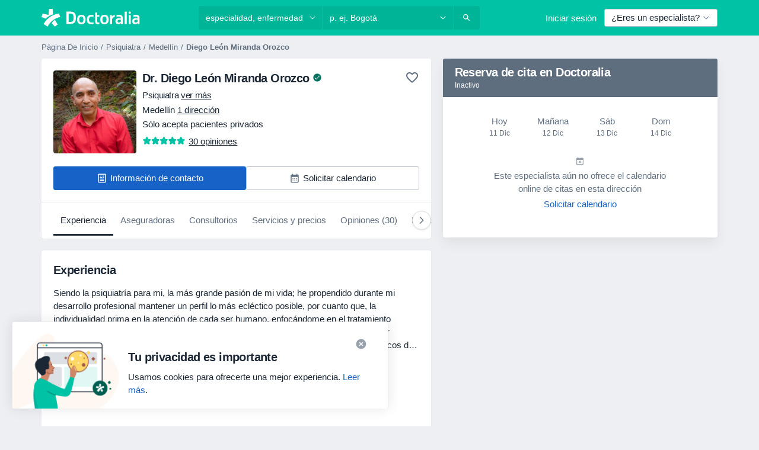

--- FILE ---
content_type: text/html; charset=UTF-8
request_url: https://www.doctoralia.co/diego-leon-miranda-orozco/psiquiatra/medellin
body_size: 80847
content:

<!DOCTYPE html>
<html lang="es" region="co" class="">
<head>
<!--
--------------------------------
We are looking for outstanding talent! Since you are interested in our code, maybe you are also interested in becoming part of our team.
We look forward to seeing you: https://docplanner.tech/careers
--------------------------------
-->
	
			<link rel="preconnect" href="//platform.docplanner.com/"/>
		
							
		<link rel="preconnect" href="//s3-sa-east-1.amazonaws.com"/>
		<link rel="preconnect" href="//www.googletagmanager.com"/>
		<link rel="preconnect" href="//www.google-analytics.com"/>
		
			
			<link rel="preconnect" href="https://dev.visualwebsiteoptimizer.com" />
			<script type='text/javascript' id='vwoCode'>
				window._vwo_code || (function() {
					var account_id=772888,
						version=2.0,
						settings_tolerance=2000,
						hide_element='body',
						hide_element_style = 'opacity:0 !important;filter:alpha(opacity=0) !important;background:none !important',
						/* DO NOT EDIT BELOW THIS LINE */
						f=false,w=window,d=document,v=d.querySelector('#vwoCode'),cK='_vwo_'+account_id+'_settings',cc={};try{var c=JSON.parse(localStorage.getItem('_vwo_'+account_id+'_config'));cc=c&&typeof c==='object'?c:{}}catch(e){}var stT=cc.stT==='session'?w.sessionStorage:w.localStorage;code={use_existing_jquery:function(){return typeof use_existing_jquery!=='undefined'?use_existing_jquery:undefined},library_tolerance:function(){return typeof library_tolerance!=='undefined'?library_tolerance:undefined},settings_tolerance:function(){return cc.sT||settings_tolerance},hide_element_style:function(){return'{'+(cc.hES||hide_element_style)+'}'},hide_element:function(){return typeof cc.hE==='string'?cc.hE:hide_element},getVersion:function(){return version},finish:function(){if(!f){f=true;var e=d.getElementById('_vis_opt_path_hides');if(e)e.parentNode.removeChild(e)}},finished:function(){return f},load:function(e){var t=this.getSettings(),n=d.createElement('script'),i=this;if(t){n.textContent=t;d.getElementsByTagName('head')[0].appendChild(n);if(!w.VWO||VWO.caE){stT.removeItem(cK);i.load(e)}}else{n.fetchPriority='high';n.src=e;n.type='text/javascript';n.onerror=function(){_vwo_code.finish()};d.getElementsByTagName('head')[0].appendChild(n)}},getSettings:function(){try{var e=stT.getItem(cK);if(!e){return}e=JSON.parse(e);if(Date.now()>e.e){stT.removeItem(cK);return}return e.s}catch(e){return}},init:function(){if(d.URL.indexOf('__vwo_disable__')>-1)return;var e=this.settings_tolerance();w._vwo_settings_timer=setTimeout(function(){_vwo_code.finish();stT.removeItem(cK)},e);var t=d.currentScript,n=d.createElement('style'),i=this.hide_element(),r=t&&!t.async&&i?i+this.hide_element_style():'',c=d.getElementsByTagName('head')[0];n.setAttribute('id','_vis_opt_path_hides');v&&n.setAttribute('nonce',v.nonce);n.setAttribute('type','text/css');if(n.styleSheet)n.styleSheet.cssText=r;else n.appendChild(d.createTextNode(r));c.appendChild(n);this.load('https://dev.visualwebsiteoptimizer.com/j.php?a='+account_id+'&u='+encodeURIComponent(d.URL)+'&vn='+version)}};w._vwo_code=code;code.init();})();
			</script>
			
	
							<link rel="preload" href="//platform.docplanner.com/css/jade-dpuikitv3-ccf4255a.css" as="style"/>
					<link rel="preload" href="//platform.docplanner.com/css/jade-dpuikit-profile-doctor-0d155ae8.css" as="style"/>
		
		

	<link rel="preload" href="//s3-sa-east-1.amazonaws.com/doctoralia.co/doctor/769567/7695675d70f5c2c55af778e1ff520e68_220_square.jpg" as="image"/>

						<link rel="preload" href="//www.googletagmanager.com/gtm.js?id=GTM-PZ83PG" as="script"/>
			<link rel="preload" href="//www.google-analytics.com/analytics.js" as="script"/>
			
	<meta charset="utf-8"/>
	<title>Dr. Diego León Miranda Orozco opiniones - Psiquiatra - Doctoralia</title>

	
	<link rel="search" type="application/opensearchdescription+xml" title="www.doctoralia.co" href="https://www.doctoralia.co/opensearch">

	
			<meta name="description" content="Dr. Diego León Miranda Orozco, Psiquiatra en . Lee opiniones y publica la tuya para encontrar a los mejores médicos en Colombia. Psiquiatría Pediátrica, Psiquiatra De Adultos, Psicoterapia."/>
	<meta name="robots" content="index,follow"/>
	<meta property="fb:page_id" content="122601654502559"/>
	
		
				<link rel="canonical" href="https://www.doctoralia.co/diego-leon-miranda-orozco/psiquiatra/medellin"/>
	
			<meta property="og:title" content="Dr. Diego León Miranda Orozco - Lee las opiniones y reserva cita."/>
<meta property="og:description" content="Reserva cita con Dr. Diego León Miranda Orozco, Psiquiatra en Medellín - Opiniones, información de contacto, servicios y precios."/>
<meta property="og:type" content="website" />

	
	<meta property="og:image" content="//s3-sa-east-1.amazonaws.com/doctoralia.co/doctor/769567/7695675d70f5c2c55af778e1ff520e68_220_square.jpg"/>

<meta property="og:url" content="https://www.doctoralia.co/diego-leon-miranda-orozco/psiquiatra/medellin"/>
<meta property="og:site_name" content="Doctoralia"/>

					
<script type="text/javascript">
	var ZLApp = {
		'APICredentials': {},

		'AppConfig': {},
		'Roles' : {
      'IS_CALL_CENTER_AGENT': false,
			'IS_ZLWORKER' : false,
			'IS_CUSTOMER_CARE' : false,
			'IS_DOCTOR': false,
			'IS_FACILITY': false		},

		'Routes' : {},

		'Storage' : {
			session: sessionStorage,
			local: localStorage
		},

		'Modules': {
			CalendarEditionPage : function() {},
			AlgoliaIndexes : {},
			MapsLoader : {}
		},

		'Experiments': {},

		'pushGAEvent': function(options) {
			$(document).ready(function() {
				// Universal Google Analytics Events

				var layerData = $.extend({
					'event': 'gaTriggerEvent',
					'gaEventCategory': options[0],
					'gaEventAction': options[1],
					'gaEventLabel': options[2],
					'gaEventInteraction': options[4]
				}, options[5]);

				dataLayer.push(layerData);
			});
		},
    'pushHSEvent': function(eventValue) {
		  if (window._hsq && _hsq.push) {
				_hsq.push(["trackEvent", eventValue]);
			}
		},
		"Routing" : {
			"generate" : function(name, object) {
				return ZLApp.NativeRouting.generate(name, object);
			}
		},
		'setStorage': function(type, key, value) {
			try {
				var storage = this.Storage[type];

				storage.setItem( key, JSON.stringify(value) );

				return true;
			} catch (exception) {
				return false;
			}
		},
		'getStorage': function(type, key) {
			try {
				var storage = this.Storage[type];

				if (storage && storage.getItem(key) !== undefined && storage.hasOwnProperty(key) === true) {
					return JSON.parse(storage.getItem(key));
				} else {
					return undefined;
				}
			} catch (exception) {
				return undefined;
			}
		},
		'clearStorage': function(type, key) {
			try {
				var storage = this.Storage[type];
				storage.removeItem( key );
				return true;
			} catch (exception) {
				return false;
			}
		},
	};

	// Object container for old stuff
	window.ZL = {};
</script>


<script type="text/javascript">
	ZLApp.CrmConfig = {
		DEFAULT_CURRENCY_CODE: 'COP',
		DEFAULT_VAT_RATE: 19,
		WITH_ZEROS: false,
		PRICE_TYPE: 'gross',
		WEBSOCKET_DOMAIN: 'ws.doctoralia.co',
		WEBSOCKET_TOKEN: '2c595f7e-ef38-492e-b088-73e553cf86dd',
	};
</script>




<script>
	ZLApp.Const = {
		'AJAX_ROOT_ROUTE': 'www.doctoralia.co',
		'ALGOLIA_API_KEY': '189da7b805744e97ef09dea8dbe7e35f',
		'ALGOLIA_APP_ID': 'docplanner',
		'ALGOLIA_PREFIX': '',
		'ALGOLIA_SUFFIX': '',
		'TESTING_NAME': '',
		'BASE_DOMAIN': 'doctoralia.co',
		'BOOKING_APP_BOOK_VISIT': 'haga-una-cita',
		'BOOKING_APP_BOOK_VISIT_SLOTS': 'seleccionar-fecha',
		'BOOKING_SOURCE_ENABLED': false,
		'BREAKPOINTS': {
			'SCREEN_LG_MIN': 1200,
			'SCREEN_MD_MAX': 1199,
			'SCREEN_MD_MIN': 992,
			'SCREEN_SM_MAX': 991,
			'SCREEN_SM_MIN': 768,
			'SCREEN_XS_MAX': 767,
		},
		'RECAPTCHA_SITE_KEY': '6LewJEseAAAAALT2jWS8FKWMx1kQzG3lvwcxmL1f',
		'COVID_TEST_ID': '',
		'FLU_VACCINATION_ID': '',
		'CURRENCY': '$ 0 - 0',
		'CURRENT_COUNTRY_NAME': 'Colombia',
		'CURRENT_COUNTRY_PHONE_PREFIX': '+57',
		'CURRENT_ROUTE': 'route_doctor_profile',
		'DOCTOR_REGISTRATION_WITHOUT_VERIFICATION': true,
		'DOMAIN': 'www.doctoralia.co',
		'DWH_STATISTICS_URL': 'https://dwh-statistics.doctoralia.co',
		'EVENT_TRACKER_URL': 'https://event-tracker.docplanner.com',
		'FACEBOOK_FANPAGE_URL': '//www.facebook.com/doctoralia',
		'FACEBOOK_LOCALE': 'es_CO',
		'FACILITY_URL': 'https://www.doctoralia.co/clinicas/__urlname__',
		'FIRST_SOCIAL_LOGIN':  false ,
		'GEOCODER_DOMAIN': 'geocoder.doctoralia.co',
		'GOOGLE_API_KEY': 'AIzaSyAPEkgzgNuQ7h-PLlGo4YqglJ0Ht9RIiPk',
		'GOOGLE_APP_ID': '493966161972-bp86jl46m6en0gk7kvu7nvvnupdobdma.apps.googleusercontent.com',
		'GOOGLE_ONE_TAP_REDIRECT_URL': 'https://www.doctoralia.co/social-connect/co_sso?_redirect=https%3A//www.doctoralia.co/diego-leon-miranda-orozco/psiquiatra/medellin',
		'HAS_UNIFIED_NAVIGATION': false,
		'HUBSPOT_ECOMMERCE_CONTACT': '',
		'HUBSPOT_ID': '442271',
		'ISO_LOCALE': 'co',
		'IS_LOGGED': false,
		'IS_LOGGED_DOCTOR': false,
		'IS_LOGGED_FACILITY_MANAGER': false,
		'IS_PATIENT_APP': false,
		'IS_PHONE': false,
		'IS_STAGING': false,
		'LANGUAGE_CODE': 'es_CO',
		'LOADER_IMAGE': '<p class="loader"><img src="//platform.docplanner.com/img/general/user-interface/loader-ready-white.gif?1799301098" alt=""/></p>',
		'LOADER_URL': "//platform.docplanner.com/img/general/user-interface/loader-ready-white.gif?1799301098",
		'LOCALE': 'co',
		'MARKETING_CONSENT_IS_INFO': false,
		'MARKETING_CONSENT_PRECHECKED': false,
		'MIN_QUESTION_CHARACTERS': 50,
		'PAGE_TYPE': 'profile',
		'PATIENT_APP_VERSION': '',
		'PATIENT_REQUEST_BASE_URL': 'https://patient-request.doctoralia.co',
		'PLATFORM_LINK': '//platform.docplanner.com/',
		'POST_CODE_MASK': '999999',
		'PROTOCOL': 'https',
		'REFERER': '',
		'SAAS_BASE_DOMAIN': 'docplanner.doctoralia.co',
		'SAAS_MANAGEMENT_WIDGET_DOMAIN': 'booking-management.doctoralia.co',
		'SEARCH_PATH': "https:\/\/www.doctoralia.co\/buscar",
		'SITE_LANG': 'es',
		'SITE_NAME': 'Doctoralia',
		'SSO_DOMAIN': 'l.doctoralia.co',
		'SSO_SOCIAL_CONNECT': 'https://www.doctoralia.co/social-connect/co_sso?_redirect=',
		'SSO_SOCIAL_CONNECT_REDIRECT_URL': 'https://www.doctoralia.co/social-connect/co_sso?_redirect=https%3A//www.doctoralia.co/diego-leon-miranda-orozco/psiquiatra/medellin',
		'TERMS_URL': 'https://www.doctoralia.co/terminos-y-condiciones',
		'TIMEZONE': '-05:00',
		'UPPERCASE_RATIO_ON_OPINIONS': 50,
		'USER_ID': null,
		'VISIT_URL': '',
		'WIDGETS_APP_URL': 'widgets.doctoralia.co',
		'SEARCH_APP_URL': 'https://search.doctoralia.co',
		'PSYCHOTHERAPIST_SPECIALIZATION_ID': "",
		'PSYCHOLOGY_SPECIALIZATION_ID': 54,
	};

	ZLApp.isRoute = function(route) {
		if (Array.isArray(route)) {
			return route.indexOf(this.Const.CURRENT_ROUTE) > -1;
		}

		return this.Const.CURRENT_ROUTE === route;
	};
</script>


																																																																																																																																																																																																																																						
<script>
	ZLApp.Gate = {"GATE_ADDRESS_EDITION_CUSTOM_REFUND_POLICY":true,"GATE_ADDRESS_ONLINE_CONSULTATION":true,"GATE_ADMIN_CHAT_GDPR":true,"GATE_BOOKING_INSURANCE":true,"GATE_BOOKING_DIRECT_INSURANCE":false,"GATE_SHOW_DISABLED_FACILITY_WIDGET":false,"GATE_AGENDA_NON_DOCTORS_FRONTEND_TEST":false,"GATE_CALENDAR_NOTIFICATION_FIND_OTHER_DOCTOR":true,"GATE_CHECK_YOUR_INSURANCE":true,"GATE_CONTEXTUAL_SEARCH_AT_HOMEPAGE":true,"GATE_COOKIE_CONSENT":false,"GATE_COVID_TEST_SEARCH":false,"GATE_FLU_VACCINATION_SEARCH":false,"GATE_CRM_ECOMMERCE_BLACK_FRIDAY":false,"GATE_CRM_ECOMMERCE_BOLETO":false,"GATE_CRM_ECOMMERCE_IBAN":false,"GATE_CRM_ECOMMERCE_IYZICO_ONE_TIME":false,"GATE_CRM_ECOMMERCE_PAYMENTS_TESTIMONIALS":false,"GATE_CRM_ECOMMERCE_PIX":false,"GATE_CRM_ECOMMERCE_PSE":true,"GATE_CRM_ECOMMERCE_SERVIPAG":false,"GATE_CRM_ECOMMERCE_SHOW_CPL_PRICING_DETAILS":false,"GATE_CRM_ECOMMERCE_WEBSITE":false,"GATE_CRM_ECOMMERCE_WEB_PAY":false,"GATE_CRM_ECOMMERCE_HIDE_PACKAGING_LANDING_CONTACT_FORM":false,"GATE_CRM_ECOMMERCE_TERMS_DETAILS":true,"GATE_CRM_IYZICO":false,"GATE_CRM_PAYU":false,"GATE_CRM_USE_SCA_AUTHENTICATION_FLOW":false,"GATE_CRM_USE_SCA_AUTHENTICATION_FLOW_SELECTIVE_BINS":false,"GATE_CRM_REFERRAL_PROGRAM_URL_REDESIGN":false,"GATE_DIRECT_INSURANCES":false,"GATE_DOCTOR_CALENDAR_FILTERS":true,"GATE_DOCTOR_LICENSE_NUMBER":true,"GATE_DOCTOR_PROFILE_TOP_BANNER_TOUCHPOINT":true,"GATE_DOCTOR_REGISTRATION_EMAIL_CONFIRMATION":false,"GATE_DOCTOR_STATISTICS_VIDEO":false,"GATE_OPENING_HOURS":false,"GATE_ECOMMERCE_PREMIUM_LANDING_MODAL":true,"GATE_ECOMMERCE_PREMIUM_LANDING_MODAL_MARKETING":false,"GATE_ECOMMERCE_PRICING_WEBSITE_ON_DEFAULT":false,"GATE_ECOMMERCE_WEBSITE_TOGGLE_ADDITIONAL_TEXT":false,"GATE_ECOMMERCE_THANK_YOU_PAGE_NEW_ONBOARDING_WIZARD":false,"GATE_ECOMMERCE_UNPAID_INVOICES_MODAL":true,"GATE_PRELOAD_GTM":true,"GATE_ENABLE_LICENSE_NUMBER_VERIFICATION":false,"GATE_FACILITY_CALENDAR_SERVICE_STEP":true,"GATE_FACILITY_CALENDAR_SORT_BY_NAME":false,"GATE_FACILITY_PROFILE_TOP_BANNER_TOUCHPOINT":false,"GATE_FACILITY_REGISTRATION":true,"GATE_FACILITY_REGISTRATION_EMAIL_CONFIRMATION":true,"GATE_FACILITY_SERVICES_TABLE":true,"GATE_REFACTORED_FACILITY_ITEM_ABOUT":false,"GATE_FIND_ANOTHER_SPECIALIST_WHEN_NO_AVAILABILITY":true,"GATE_GDPR_MARKETING_CONSENT_MANDATORY":true,"GATE_GDPR_REGISTRATION_INFORMATION":false,"GATE_GENERAL_MARKETING_AGREEMENT":true,"GATE_GOOGLE_ONE_TAP_LOGIN":false,"GATE_HIDE_NEARBY_DOCTORS_ON_NON_COMMERCIAL_PROFILE":false,"GATE_HIDE_PRICES_FOR_PATIENTS_WITH_INSURANCE":true,"GATE_HOMEPAGE_PATIENT_APP_BANNER":true,"GATE_HUBSPOT":true,"GATE_INSURANCE_PLANS":true,"GATE_LOCATION_DETAILS":true,"GATE_MODERATION_DOCTOR_ITEM_REQUIRED":false,"GATE_MODERATION_DOCTOR_ITEM_SPECIALIZATION":false,"GATE_MODERATION_DOCTOR_SPECIALIZATION":true,"GATE_MODERATION_EDIT_OPINION_BY_MODERATOR":true,"GATE_MODERATION_OPINION_TRUST_SCORE_DISPLAY":true,"GATE_MODERATION_AUTOMODERATOR_PARAMS_BUTTON_DISPLAY":true,"GATE_MODERATION_PANEL_DOCTOR_NEW_BY_SELF":false,"GATE_MODERATION_SPECIALIZATION_DOCUMENT_VERIFICATION":true,"GATE_NEW_SEARCH_DISTRICT_FILTERS":false,"GATE_NEW_SEARCH_FORCE_DOCTORS_ON_LANDING_PAGES":false,"GATE_NEW_SEARCH_ONLINE_CONSULTATION_BANNER":true,"GATE_NEW_SEARCH_PATIENT_APP_BANNER":true,"GATE_ONLINE_CONSULTATION_CALENDAR_PAYMENT_TIP":true,"GATE_ONLINE_LANDING_REAL_TESTIMONIALS":true,"GATE_OPINIONS_NEW_FLOW_SAMPLE_OPINIONS":false,"GATE_OPINIONS_NEW_FLOW_REQUIRE_LOGIN_JUST_BEFORE_SUBMIT":false,"GATE_OPINION_SIGNATURE_HIDE":false,"GATE_OPINION_SORTING_SHOW":false,"GATE_PB_DECIMAL_PART_IN_PRICES":true,"GATE_PB_DOCTOR_CALENDAR_WITH_FILTERS_WIDGET":false,"GATE_ENABLE_ALL_PATIENT_APP_BANNER":true,"GATE_ENABLE_BROWSER_CHAT_PATIENT_APP_BANNER":true,"GATE_QA_PATIENT_APP_BANNER":true,"GATE_USE_NEW_MESSENGER_APP":true,"GATE_CHAT_ENABLE_NEW_ON_LOAD_BANNER":true,"GATE_CHAT_ENABLE_NEW_ON_LOAD_CONFIRMATION_BANNER":true,"GATE_DEEPLINK_SEND_DIRECT_REGISTRATION_TRACKING":true,"GATE_DLP_VWO_EXPERIMENT_ENABLED":false,"GATE_ENABLE_DLP_SURVEY":false,"GATE_Q_AND_A":true,"GATE_Q_AND_A_ALLOW_PRIVATE_QUESTIONS":false,"GATE_Q_AND_A_ANSWER_MODERATION":false,"GATE_Q_AND_A_PRIVATE_QUESTIONS_PANEL_VUE":false,"GATE_RECURRING_CREDIT_CARD_PAYMENT":true,"GATE_SAVE_DOCTOR_PROFILE":true,"GATE_SAVE_DOCTOR_PROFILE_NON_LOGGED":true,"GATE_SENTRY_JS":true,"GATE_DATADOG_RUM_JS":true,"GATE_SENTRY_PERFORMANCE_TRACING":false,"GATE_SEO_ENABLE_NEW_DOCTOR_HOMEPAGE_SECTION":true,"GATE_SHOW_ADDRESS_FACILITY_WARNING":true,"GATE_SHOW_DOCTOR_PROFILE_EDITION_DESCRIPTION":true,"GATE_HIDE_REQUEST_SERVICES":false,"GATE_SHOW_GDPR_CHECKBOX":false,"GATE_SHOW_PHONE_ON_NON_COMMERCIAL_DOCTORS":false,"GATE_SLOT_RELEASED":false,"GATE_STRONG_PASSWORD_VALIDATOR":true,"GATE_TIMEZONE_ONLINE_CONSULTATION":false,"GATE_TURKISH_LAW_COMPLIANCE":false,"GATE_USER_REGISTRATION_EMAIL_CONFIRMATION":true,"GATE_VUE_LOCATION_AUTOCOMPLETE_LOGS":false,"GATE_VUE_WIDGETS":true,"GATE_WEBSOCKETS":true,"GATE_MODERATION_SPECIALIZATION_DOCUMENT_VERIFICATION_SENT_EMAIL":false,"GATE_TEST_ACCOUNTS_DASHBOARD_FACILITY_ACCOUNTS_TOGGLE":true,"GATE_OPINION_ACTIVATION_AND_EMAIL_VERIFICATION_VIA_EMAIL":false,"GATE_RECAPTCHA_ENTERPRISE_OPINIONS_FLOW":true,"GATE_OPINIONS_REMOVE_OTHER_FROM_LOCATION_DROPDOWN":false,"GATE_ECOMMERCE_USE_IFRAME":true,"GATE_DOCTOR_REGISTRATION_MODERATION_PANEL":true,"GATE_CRM_FIRST_CLASS_ECOMMERCE_PROMOTION":false,"GATE_OPINIONS_FOR_FACILITIES":false,"GATE_UNSUBSCRIBE_SMS_FOOTER":true,"GATE_OPINIONS_FACILITY_DOCTOR_DROPDOWN":false,"GATE_OPINIONS_FACILITY_ADDRESSES_DROPDOWN":false,"GATE_PATIENT_REQUEST_BUTTON":false,"GATE_ENABLE_PATIENT_REQUEST_WEBVIEW":false,"GATE_USE_NEW_PATIENT_REQUEST_PAGE":false,"GATE_PATIENT_REQUEST_VERIFICATION_STEP":false,"GATE_DOCTOR_OUT_OF_OFFICE":false,"GATE_GET_DOCTOR_CERTIFICATE":true,"GATE_CRM_ECOMMERCE_PACKAGING_LANDING":true,"GATE_CRM_ECOMMERCE_PACKAGING_LANDING_HIDE_ICONS":false,"GATE_CRM_ECOMMERCE_CUSTOMER_SUPPORT_SECTION":true,"GATE_PB_DISPLAY_GET_APP_BANNER_IN_ASK_FOR_CONTACT_MODAL":false,"GATE_REQUEST_PROFILE_CHANGES_WITH_TEXT_BOX":false,"GATE_FETCH_CUSTOMER_DATA_BY_TAX_NUMBER":false,"GATE_ECOMMERCE_ACCEPT_COMPANY_GMB":false,"GATE_CRM_CUSTOMER_TAX_NUMBER_NOT_REQUIRED":false,"GATE_BULK_OBJECT_VERIFICATION":true,"GATE_USER_TOOL_V2":true,"GATE_PB_USE_FULL_LIST_OF_INSURANCES_IN_CALENDAR_WIDGET":false,"GATE_BANNER_REDIRECT_TO_LISTING":true,"GATE_SHOULD_CHECK_BOOKABLE_SERVICES_ON_FACILITY_PROFILE":true,"GATE_SHOULD_CHECK_BOOKABLE_DOCTORS_ON_FACILITY_PROFILE":true,"GATE_NEW_SEARCH_HIDE_DOCTOR_SERVICES":false,"GATE_SHOW_PRICE_INCREASE_MODAL":false,"GATE_OPINIONS_ABUSE_REPORT_VIA_EMAIL_POSSIBLE":false,"GATE_TRUST_BANNER_CERTIFICATES_PL":false,"GATE_USE_TEST_COOKIEPRO":false,"GATE_CHAT_SEND_HEALTH_PROFILE_BUTTON":false,"GATE_DOCTOR_SPECIALIZATION_IN_PROGRESS":false,"GATE_PATIENT_APP_EVENT_INTERCEPTOR":true,"GATE_DP_SPACES_HEADER":false,"GATE_CRM_ECOMMERCE_PACKAGING_LANDING_FUTURE_PRICINGS":false,"GATE_DE_SEARCH_FILTER_SLOTS_BY_INSURANCE_PROVIDER":false,"GATE_ENABLE_EFR_DEEPLINK_PARAM":true,"GATE_ENABLE_FALLBACK_ANDROID_DYNAMIC_LINK":false,"GATE_ENABLE_FALLBACK_IOS_DYNAMIC_LINK":false,"GATE_ENABLE_UNLEASH_FOR_DLP":false,"GATE_ENABLE_UNLEASH_CACHING_FOR_DLP":false,"GATE_VISIBILITY_SPACE_PROMO_MATERIALS_PAGE":true,"GATE_FACILITY_PROFILE_PRICE_RANGES":true,"GATE_VISIBILITY_SPACE_FIRST_CLASS_PAGE":true,"GATE_FACILITY_PROFILE_GROUP_SERVICES_BY_DESCRIPTION":true,"GATE_OPINION_VERIFIED_BY_PAYMENT":false,"GATE_PB_SEARCH_RESULT_INSURANCE_CHECKER":true,"GATE_OPINION_MERGED_VERIFICATION_BADGES_FRONTEND":true,"GATE_DOCTOR_NEW_PROFILE_EDITOR":true,"GATE_FACILITY_NEW_PROFILE_EDITOR":true,"GATE_NEW_DOCTOR_REGISTRATION_FLOW":true,"GATE_PRE_REGISTER_STEP":true,"GATE_DOCTOR_WELCOME_MODAL":true,"GATE_Q_AND_A_PATIENT_PANEL_SHOW_ALL":true,"GATE_SEARCH_MED24_BANNER":false,"GATE_DOCTOR_DASHBOARD":true,"GATE_NEW_SERVICES_SECTION_WITH_CUSTOM_NAMES":true,"GATE_PB_SLOTS_FILTER_INSURANCES_ADVANCED_SCHEDULE":true,"GATE_SAAS_FOR_FREEMIUM":true,"GATE_FIRST_CLASS_LANDING_PAGE_MODALITIES":false,"GATE_CALENDAR_REQUEST_PHONE_NUMBER":true,"GATE_SHOW_ASK_FOR_CALENDAR_MODAL":true,"GATE_GOOGLE_ONE_TAP_LOGIN_MOVED_FROM_GTM":true,"GATE_PB_SHOW_INSURANCE_FILTER_IN_NAVBAR":true,"GATE_SHOW_STATISTICS_ICON":true,"GATE_DOCTOR_DASHBOARD_CALENDAR_REQUESTS":true,"GATE_ENABLE_SAAS_INSURANCE_CONFIGURATION":false,"GATE_CALENDAR_APP_POST_NEW_ENDPOINT":false,"GATE_DOCTOR_PROFILE_NEW_ADDRESSES_SECTION":true,"GATE_SHOW_NEAR_ME":true,"GATE_OOPS_WIDGET":true,"GATE_FACILITY_PROFILE_MERGE_SERVICES_FOR_MULTIPLE_SPECS":true,"GATE_CRM_SHOW_ECOMMERCE_SECURE_PAYMENT_TEXT":false,"GATE_DOCTOR_PROFILE_EDITION_GENDER_ALLOW_OTHER":true,"GATE_ENABLE_ADDITIONAL_ONLINE_RESULTS_EXPERIMENT":true,"GATE_ENABLE_RADIUS_SEARCH_RESULTS_EXTENSION":true,"GATE_CRM_SHOW_ECOMMERCE_NOA_TERMS_2":false,"GATE_PHARMACIES_SEARCH":false,"GATE_PB_DOCTOR_WIDGET_DO_NOT_PREFILL":false,"GATE_PB_BOOKING_INSURANCES_FEATURES":true,"GATE_PB_BOOKING_INSURANCES_FEATURES_FACILITY":true,"GATE_SEARCH_ASSISTANT_EXPERIMENT_AUTO_SHOW":false,"GATE_SEARCH_ASSISTANT_BANNER_EXPERIMENT":true,"GATE_SEARCH_ASSISTANT_EXPERIMENT_SA_FROM_AUTOCOMPLETE":true,"GATE_ENROLLMENT_OPTIMIZED_CONVERSION_EXPERIMENT":false,"GATE_OPTIMIZED_CONVERSION_EXPERIMENT":false,"GATE_ENROLLMENT_VISIBILITY_EXPERIMENT":false,"GATE_VISIBILITY_EXPERIMENT":false,"GATE_BOOKING_PUBLIC_INSURANCE_FLOW_FRONTEND":false,"GATE_DOCTOR_REGISTRATION_LICENSE_NUMBER_ALWAYS_MANDATORY":false,"GATE_DOCTOR_REGISTRATION_ADDRESS_AUTOCOMPLETE_COUNTRY":false,"GATE_DOCTOR_REGISTRATION_ADDRESS_AUTOCOMPLETE_CITY":true,"GATE_SEARCH_INSURANCE_LISTINGS_FILTER_PROCESSING":false,"GATE_MARKETPLACE_PAYMENTS_BNPL_RESCHEDULES":false,"GATE_VISIBILITY_ADDRESS_EDITOR_VALIDATION_DOCTOR":true,"GATE_VISIBILITY_ADDRESS_EDITOR_VALIDATION_FACILITY":true,"GATE_DOCTOR_NEW_MODERATION_NEW_ENDPOINT":true,"GATE_PB_INSURANCES_AVAILABILITY_SEARCH":false,"GATE_VISIBILITY_SA_HIDE_LIVE_LOCATION_QUESTION":false,"GATE_PB_AB_TEST_AVAILABILITY_CALENDAR":false,"GATE_CRM_NOA_PROMO_BLACK_FRIDAY":false,"GATE_CRM_NOA_PROMO_BLACK_FRIDAY_PRICE_INFO":false,"GATE_DOCTOR_REGISTRATION_LICENSE_REQUIRED_BY_SPECIALIZATION":false,"GATE_SUPPORT_DOCUMENT_UPLOAD_WITH_LICENSE_NUMBER":true,"GATE_ADDRESS_EDITOR_STREET_NUMBER_NOT_MANDATORY":false,"GATE_VISIBILITY_FC_PAGE_BLACK_FRIDAY_PROMO":true};

	ZLApp.isGranted = function(gate) {
		return this.Gate[gate];
	};
</script>


	<script>
		ZLApp.Lang = {
						"@Disease": "enfermedad",
			"@List": "lista",
			"@Map": "mapa",
			"abandoned_cart_button": "Confirme la fecha",
			"abandoned_cart_description": "Para agendar una cita correctamente es necesario completar el proceso.",
			"abandoned_cart_header": "Su cita no ha sido confirmada todav\u00eda",
			"add": "Agregar",
			"add_patient": "Agregar paciente",
			"address": "Direcci\u00f3n",
			"addresses_with_no_online_booking": "Consultorios sin agendamiento online",
			"advance_schedule_calendar_address": "Direcci\u00f3n",
			"agenda_visit_manage_cancel_visit_modal": "La visita ha sido cancelada.",
			"agenda_visit_manage_confirm_visit_modal": "\u00a1Gracias! Por favor, sea puntual.",
			"are_you_sure": "\u00bfEst\u00e1 usted seguro?",
			"autocomplete_disease": "Enfermedad",
			"autocomplete_loading": "Estamos buscando resultados",
			"autocomplete_search_empty": "\u00bfQu\u00e9 est\u00e1s buscando?",
			"autocomplete_search_prefix": "Buscar",
			"autocomplete_specialization": "Especialidad",
			"booking_sms_conf_after_resend_hint": "\u00a1Te hemos enviado otro mensaje! Esta vez deber\u00eda llegar en menos de 2 minutos.",
			"brand_doctors": "medicos",
			"calendar_placeholder_title": "Reserva de cita en Doctoralia",
			"call": "Ll\u00e1manos",
			"cancel": "Cancelar",
			"changes_sent_to_moderation": "Los cambios se han enviado a los moderadores. El contenido previo al cambio no ser\u00e1 visible hasta que finalice el proceso de moderaci\u00f3n.",
			"chat_error_message": "Por favor, actualice la p\u00e1gina para ver los \u00faltimos mensajes.",
			"check_other_calendars": "Ver direcciones con calendario online",
			"clinics_autocomplete": "Centro m\u00e9dico",
			"close": "Cerrar",
			"comment_should_not_capitalize": "Los comentarios no pueden ser en may\u00fasculas por completo",
			"comment_to_short": "Una opini\u00f3n debe tener una como m\u00ednimo %minCharacters% caracteres. La opini\u00f3n introducida solo tiene %currentCount% caracteres.",
			"common_refresh": "Actualizar",
			"confirm_when_slot_remove": "\u00bfEst\u00e1 seguro de que quiere eliminar este intervalo de tiempo?",
			"congratulations_reminders_set": "\u00a1Enhorabuena! El recordatorio ya est\u00e1 preparado.",
			"currency_suffix": "$ %{currency_code}",
			"disable": "desactivar",
			"doctor_all_addresses": "Consultorios (%{count})",
			"doctor_all_addresses_one": "Consultorio",
			"doctor_autocomplete": "Especialista",
			"doctor_edition_facility_type_header": "Tipo de direcci\u00f3n",
			"doctor_edition_online_office_name": "Nombre del consultorio en l\u00ednea",
			"doctor_profile_add_opinion": "Dejar una opini\u00f3n",
			"doctor_service": "Servicio",
			"doctor_with_calendar": "Sin citas",
			"edit": "Editar",
			"edit_visit_patient": "Editar paciente",
			"enable": "activar",
			"errorTryLater": "Ha ocurrido un error. Int\u00e9ntelo de nuevo m\u00e1s tarde.",
			"error_while_uploading_photos": "Nuestro servidor est\u00e1 teniendo problemas para procesar las fotos. Por favor, reduzca el tama\u00f1o de las fotos o s\u00fabalas de una en una.",
			"expand_map": "Ampliar mapa",
			"facility": "Centro m\u00e9dico",
			"facility_listing_context_alert": "Al cambiar la especialidad, direcci\u00f3n o especialista puede que el servicio que hab\u00edas elegido ya no est\u00e9 disponible, o bien que no est\u00e9 cubierto por tu aseguradora.",
			"fieldNotEmpty": "Este campo no puede estar vac\u00edo",
			"filter_info_box": "Usa los filtros para encontrar los especialistas y centros m\u00e9dicos que mejor se adaptan a ti",
			"finish": "Finalizar",
			"forward": "Siguiente",
			"from": "Desde",
			"generic-book-appointment": "Agendar cita",
			"google_calendar_cancel_sync_text": "\u00bfEst\u00e1s seguro de que quieres cancelar la sincronizaci\u00f3n?",
			"import_address_name": "Nombre del consultorio",
			"incorrect_date": "La fecha introducida es incorrecta",
			"insurance_box_title": "\u00bfBuscas especialista con un seguro en concreto? Consulta nuestras opciones",
			"internal_number_warning": "Introduce el siguiente n\u00famero cuando se haya establecido la conexi\u00f3n:",
			"less": "ver menos",
			"link_doctor_to_clinic.choose_clinic.placeholder": "Empiece a escribir para encontrar su centro",
			"link_doctor_to_clinic.choose_clinic.title": "Seleccione el centro donde trabaja",
			"loadingWait": "Cargando. Por favor, espere...",
			"map": "mapa",
			"map_empty_state_CTA": "Mueve el mapa o al\u00e9jalo para ver resultados",
			"map_empty_state_copy_generic": "No hay ning\u00fan especialista aqu\u00ed",
			"map_empty_state_copy_spec": "No hay ning\u00fan %dentista% aqu\u00ed",
			"map_search": "Buscar en esta zona",
			"map_test_modal_CTA": "Regresar a la lista de especialistas",
			"map_test_modal_text": "Estamos creando un mapa que te ser\u00e1 mucho m\u00e1s \u00fatil. \u00a1Estar\u00e1 disponible pr\u00f3ximamente!",
			"map_test_modal_text_headline": "En contrucci\u00f3n.",
			"mobile_specialization": "Especialidad",
			"mobile_visit_try_again": "Intentar de nuevo",
			"more": "ver m\u00e1s",
			"move_visit": "Cambie la fecha de la  cita",
			"no": "No",
			"no_calendar_in_your_location": "Esta direcci\u00f3n no tiene calendario online.",
			"no_open_slots": "Sin citas disponibles",
			"no_slots_facility_cta": "Mostrar perfil",
			"no_slots_facility_info": "Ning\u00fan profesional de este centro tiene citas disponibles",
			"online_consultation_doc_card_label": "Ofrece consultas online",
			"panel_delete-me-modal_no": "Mantener la cuenta",
			"panel_delete-me-modal_yes": "Eliminar cuenta",
			"patient_visit_cancel_modal_confirm": "\u00bfSeguro que desea cancelar esta visita?",
			"patients_marketing_consent_modal_cta_no": "No, gracias",
			"patients_marketing_consent_modal_cta_yes": "S\u00ed, quiero recibir informaci\u00f3n de Doctoralia",
			"patients_marketing_consent_modal_desc": "Recibe informaci\u00f3n promocional sobre nuevas funcionalidades y servicios. De esta forma podr\u00e1s aprovechar Doctoralia al m\u00e1ximo para cuidar de tu salud y la de los tuyos.",
			"patients_marketing_consent_modal_legal_txt": "Para compartir las novedades de Doctoralia, necesitamos tu consentimiento. Puedes revocarlo en cualquier momento.",
			"patients_marketing_consent_modal_legal_txt_learn_more": "Aprende m\u00e1s sobre nuestra pol\u00edtica de privacidad.",
			"patients_marketing_consent_modal_legal_txt_tooltip": "Necesitamos tu consentimiento para ofrecerte la mejor experiencia con Doctoralia. Recuerda que puedes revocar tu consentimiento en cualquier momento. <a href=\"https:\/\/www.doctoralia.co\/privacidad\">Saber m\u00e1s sobre la pol\u00edtica de privacidad.<\/a>",
			"patients_marketing_consent_modal_title": "No te pierdas nada",
			"price_from": "Desde %price%",
			"provide_visit_location": "La ubicaci\u00f3n de la cita es obligatoria",
			"qna_question_delete_confirm": "\u00bfSeguro que quiere borrar esta pregunta?",
			"rate_error": "Para a\u00f1adir una opini\u00f3n tiene que elegir la calificaci\u00f3n",
			"reminder_removed": "El recordatorio ha sido eliminado",
			"remove_slot_error_message": "No hemos podido eliminar el slot",
			"removing": "Eliminando",
			"reset_filters": "Restablecer",
			"saving": "Guardando...",
			"search_all_filters": "Todos los filtros",
			"search_calendar_missing": "No hay ning\u00fan calendario disponible",
			"search_error_no_location": "No se puede determinar la ubicaci\u00f3n del usuario",
			"search_filter_calendar": "Reserva de cita en Doctoralia",
			"search_filter_calendar_description": "Mostrar solo especialistas con los que pueda reservar la cita a trav\u00e9s de Doctoralia",
			"search_filter_clinics": "Cl\u00ednicas",
			"search_filter_dates_per_date": "Fecha de la cita",
			"search_filter_diseases": "Enfermedades",
			"search_filter_districts": "Distritos",
			"search_filter_doctors": "Especialistas",
			"search_filter_doctors_clinics": "Profesionales y centros m\u00e9dicos",
			"search_filter_entity_type": "Resultados a mostrar",
			"search_filter_insurances": "Seguro",
			"search_filter_kids_friendly": "Atiende ni\u00f1os",
			"search_filter_kids_friendly_description": "Especialistas que atienden ni\u00f1os",
			"search_filter_payment_methods": "M\u00e9todo de pago",
			"search_filter_specializations": "Especialidad",
			"search_in_doctors": "Busca \"%{QUERY}\" en especialistas",
			"search_in_facilities": "Busca \"%{QUERY}\" en centros m\u00e9dicos",
			"search_sort_by": "Ordenar por",
			"search_sorter": "Orden",
			"search_sorter_availability": "Cita m\u00e1s cercana disponible",
			"search_sorter_factor_based": "Recomendados",
			"search_sorter_rating": "Mejor valorados",
			"search_sorter_recommended": "recomendados",
			"search_whole_website": "Buscar \"%phrase%\" en toda la web",
			"selectService": "Selecciona un servicio",
			"selectSpecialization": "Seleccione especialidad",
			"select_choose": "- Escoja una opci\u00f3n -",
			"selected": "Seleccionado",
			"send_opinion": "Env\u00ede opiniones",
			"services_and_prices_no_price": "Precio sin especificar",
			"set_visit_button": "Agendar cita",
			"show_more": "ver m\u00e1s",
			"show_phone": "Ver tel\u00e9fono",
			"show_yesterday": "Mostrar ayer",
			"super_doctor_mail_CTA_see_all_opinions": "Ver todas las opiniones",
			"terms_of_visits_addition": "A\u00f1adiendo fechas de consultas",
			"toast_remove_slot_title": "\u00a1Plazo eliminado!",
			"toast_undo_remove_slot_title": "\u00a1Slot restaurado!",
			"unexpected_error": "Ha ocurrido un error inesperado",
			"unsaved_changes": "Algunos cambios todav\u00eda no est\u00e1n guardados. \u00bfQuiere permanecer en esta p\u00e1gina para guardarlos?",
			"validation.email": "Es necesario introducir una direcci\u00f3n de correo electr\u00f3nico v\u00e1lida",
			"validation.maxLength": "Por favor, introduzca %{max} caracteres como m\u00e1ximo.",
			"validation.required": "Este campo es obligatorio",
			"validator_email": "Es necesario introducir una direcci\u00f3n de correo electr\u00f3nico v\u00e1lida",
			"validator_required": "Este campo es obligatorio",
			"visit_details_saving_progress": "Guardando\u2026",
			"visit_details_visit_cancelled": "Reserva cancelada",
			"visit_out_of_schedule": "La visita est\u00e1 fuera del horario",
			"visit_report_select_all": "Seleccionar todo",
			"visit_select_date": "Seleccionar la fecha de la cita",
			"wait_a_moment": "Un momento, por favor...",
			"warning": "Sugerencia",
			"we_are_checking_your_localization": "Estamos buscando tu ubicaci\u00f3n...",
			"widget_show_reviews": "Mostrar opiniones",
			"yes": "Si",
			"you_have_x_custom_calendar_configs": "Tiene $amount semanas con el horario cambiado",
			"you_need_characters": "Necesita escribir: %{currentCount} caracteres m\u00e1s.",
			"your_account_demo_1": "As\u00ed funciona el listado de visitas",
			"your_account_demo_2": "Puedes elegir una fecha del calendario en lugar de hacer scroll",
			"your_account_demo_3": "Puedes agendar cita con solo 1 clic",
			"your_account_demo_4": "Puedes elegir de entre una lista de direcciones",
			"your_account_demo_5": "Puedes editar las visitas previamente agendadas por ti",
			"your_account_demo_6": "Cliquea en la lista para ver informaci\u00f3n detallada",
	
			'all_specs': 'Todas\u0020las\u0020especialidades',
			'banner_promote_app_cta_2': 'Ir\u0020a\u0020la\u0020app',
			'banner_promote_app_text_1': 'Descarga\u0020nuestra\u0020App\u0020y\u0020vive\u0020la\u0020mejor\u0020experiencia\u0020para\u0020el\u0020cuidado\u0020de\u0020tu\u0020salud',
			'call_center_info_placeholder_transport': 'p.\u0020ej.\u0020\u0022El\u0020acceso\u0020al\u0020edificio\u0020se\u0020hace\u0020desde\u0020la\u0020puerta\u0020plateada,\u0020situada\u0020enfrente\u0020del\u0020centro\u0020comercial.\u0020Puedes\u0020llegar\u0020f\u00E1cilmente\u0020con\u0020la\u0020l\u00EDnea\u0020roja\u0020del\u0020metro\u0022',
			'directions_parking': 'Direcci\u00F3n\u0020y\u0020aparcamiento',
			'docplanner_payments_action_required': 'Pagos\u0020\u002D\u0020Acci\u00F3n\u0020requerida',
			'docplanner_payments_action_required_tip1': 'Debe\u0020actualizar\u0020su\u0020cuenta.',
			'docplanner_payments_action_required_tip2': 'Vaya\u0020a\u0020la\u0020p\u00E1gina\u0020web\u0020de\u0020nuestro\u0020proveedor\u0020de\u0020pagos\u0020para\u0020completar\u0020la\u0020infomaci\u00F3n\u0020necesaria.',
			'docplanner_payments_action_required_update_button': 'Ir\u0020ahora',
			'doctor_edition_remote_instructions_header': 'C\u00F3mo\u0020conectarse\u0020a\u0020la\u0020consulta',
			'doctor_edition_remote_instructions_placeholder': 'Escriba\u0020las\u0020instrucciones\u0020aqu\u00ED',
			'doctor_edition_remote_instructions_tip': 'Escriba\u0020todos\u0020los\u0020detalles\u0020necesarios.\u0020Su\u0020email\u0020y\u0020n\u00FAmero\u0020de\u0020tel\u00E9fono\u0020solo\u0020los\u0020ver\u00E1n\u0020los\u0020pacientes\u0020tras\u0020reservar\u0020la\u0020cita.',
			'doctor_panel_address_details': 'Esta\u0020informaci\u00F3n\u0020ayudar\u00E1\u0020a\u0020los\u0020pacientes\u0020a\u0020encontrar\u0020su\u0020consulta\u0020m\u00E1s\u0020f\u00E1cilmente.\u0020Puede\u0020indicar\u0020c\u00F3mo\u0020acceder\u0020al\u0020edificio\u0020de\u0020entrada,\u0020c\u00F3mo\u0020llegar\u0020con\u0020transporte\u0020p\u00FAblico,\u0020etc.',
			'has_unpaid_invoices_btn': 'Elegir\u0020m\u00E9todo\u0020de\u0020pago',
			'has_unpaid_invoices_content': 'Puedes\u0020pagarla\u0020online\u0020o\u0020mediante\u0020transferencia\u0020bancaria.',
			'has_unpaid_invoices_title': 'Tu\u0020cuenta\u0020tiene\u0020una\u0020factura\u0020pendiente\u0020de\u0020pago.',
			'marketplace_account_rejected_account_apology_information': 'Le\u0020pedimos\u0020disculpas\u0020por\u0020el\u0020inconveniente\u0020y\u0020le\u0020agradecemos\u0020su\u0020paciencia.',
			'marketplace_account_rejected_account_header': 'Pagos\u0020\u002D\u0020Su\u0020cuenta\u0020ha\u0020sido\u0020suspendida\u0020temporalmente',
			'marketplace_account_rejected_account_header_description': 'Su\u0020cuenta\u0020ha\u0020sido\u0020suspendida\u0020temporalmente\u0020por\u0020nuestro\u0020proveedor\u0020de\u0020pago.',
			'marketplace_account_rejected_account_work_in_progress': 'Estamos\u0020trabajando\u0020\u0020para\u0020que\u0020vuelva\u0020a\u0020estar\u0020funcionando\u0020completamente.',
			'pricing-terms-modal-unilateral-changed-of-plan-title': 'Important\u003A\u0020unilateral\u0020contract\u0020change',
			'pricing-terms-modal-unilateral-changed-of-plan-descr': 'In\u0020order\u0020to\u0020keep\u0020providing\u0020you\u0020an\u0020ever\u002Dincreasing\u0020quality\u0020of\u0020our\u0020services,\u0020your\u0020current\u0020\u0022Premium\u0022\u0020subscription\u0020is\u0020being\u0020replaced\u0020with\u0020plans\u0020carefully\u0020calibrated\u0020to\u0020the\u0020real\u0020needs\u0020of\u0020each\u0020specialist.',
			'pricing-terms-modal-unilateral-changed-of-plan-cta': 'Read\u0020more',
			'address_editor_select_street_from_the_list': 'Elige\u0020una\u0020direcci\u00F3n\u0020de\u0020la\u0020lista',
			'address_editor_select_city_from_the_list': 'Elige\u0020una\u0020ciudad\u0020de\u0020la\u0020lista',
			'address_editor_street_number_missing': 'Incluye\u0020el\u0020n\u00FAmero\u0020de\u0020la\u0020calle\u0020al\u0020escribir\u0020y\u0020selecciona\u0020la\u0020opci\u00F3n\u0020correcta',
			'address_editor_invalid_street_address': 'Esta\u0020direcci\u00F3n\u0020no\u0020existe.\u0020Por\u0020favor,\u0020selecciona\u0020una\u0020direcci\u00F3n\u0020entra\u0020las\u0020opciones\u0020sugeridas.',
			'month': {
				'0': 'enero',
				'1': 'febrero',
				'2': 'marzo',
				'3': 'abril',
				'4': 'mayo',
				'5': 'junio',
				'6': 'julio',
				'7': 'agosto',
				'8': 'septiembre',
				'9': 'octubre',
				'10': 'noviembre',
				'11': 'diciembre',
			},
			'monthShort': {
				'0': 'Ene',
				'1': 'Feb',
				'2': 'Mar',
				'3': 'Abr',
				'4': 'May',
				'5': 'Jun',
				'6': 'Jul',
				'7': 'Ago',
				'8': 'Sep',
				'9': 'Oct',
				'10': 'Nov',
				'11': 'Dic',
			},
			'month.0': 'enero',
			'month.1': 'febrero',
			'month.2': 'marzo',
			'month.3': 'abril',
			'month.4': 'mayo',
			'month.5': 'junio',
			'month.6': 'julio',
			'month.7': 'agosto',
			'month.8': 'septiembre',
			'month.9': 'octubre',
			'month.10': 'noviembre',
			'month.11': 'diciembre',
			'month_short.0': 'Ene',
			'month_short.1': 'Feb',
			'month_short.2': 'Mar',
			'month_short.3': 'Abr',
			'month_short.4': 'May',
			'month_short.5': 'Jun',
			'month_short.6': 'Jul',
			'month_short.7': 'Ago',
			'month_short.8': 'Sep',
			'month_short.9': 'Oct',
			'month_short.10': 'Nov',
			'month_short.11': 'Dic',
			'more': 'ver\u0020m\u00E1s',
			'online_consultation_check_box': 'Consulta\u0020en\u0020l\u00EDnea',
			'search': 'Buscar',
			'search_placeholder_specialization': 'especialidad,\u0020enfermedad\u0020o\u0020nombre',
			'search_placeholder_where': 'p.\u0020ej.\u0020Bogot\u00E1',
			'search_placeholder_where_city': 'p.\u0020ej.\u0020Bogot\u00E1',
			'near_me': 'Cerca\u0020de\u0020m\u00ED',
			'statistics_video_pro_modal_body': '\u00C9cheles\u0020un\u0020vistazo\u0020ahora\u0020y\u0020descubra\u0020c\u00F3mo\u0020podemos\u0020ayudarle\u0020a\u0020conseguir\u0020los\u0020resultados\u0020que\u0020desea.',
			'statistics_video_pro_modal_body_bold': '\u00BFHa\u0020visto\u0020sus\u0020estad\u00EDsticas\u0020del\u0020\u00FAltimo\u0020mes\u0020en\u0020Doctoralia\u003F\u0020',
			'statistics_video_pro_modal_cta': 'Saber\u0020m\u00E1s',
			'statistics_video_pro_modal_cta_lead': 'Otros\u0020\u0025\u007Bspecialization_name\u007D\u0020ya\u0020consiguen\u0020mejores\u0020resultados\u0020con\u0020Premium',
			'statistics_video_pro_modal_cta_lead_general': 'Otros\u0020especialistas\u0020ya\u0020consiguen\u0020mejores\u0020resultados\u0020con\u0020Premium',
			'statistics_video_pro_modal_header': 'Hemos\u0020creado\u0020este\u0020v\u00EDdeo\u0020para\u0020usted',
            'new': 'Nuevo',
		    'a11y_info_required_fields': '\u002A\u0020campos\u0020obligatorios',
			'weekDay': {
				'0': 'Lunes',
				'1': 'Martes',
				'2': 'Mi\u00E9rcoles',
				'3': 'Jueves',
				'4': 'Viernes',
				'5': 'S\u00E1bado',
				'6': 'Domingo',
			},
			'weekDayShort': {
				'0': 'Lun',
				'1': 'Mar',
				'2': 'Mi\u00E9',
				'3': 'Jue',
				'4': 'Vie',
				'5': 'S\u00E1b',
				'6': 'Dom',
			},
			'weekday.0': 'Lunes',
			'weekday.1': 'martes',
			'weekday.2': 'mi\u00E9rcoles',
			'weekday.3': 'jueves',
			'weekday.4': 'viernes',
			'weekday.5': 's\u00E1bado',
			'weekday.6': 'domingo',
			'weekday_short.0': 'Lun',
			'weekday_short.1': 'Mar',
			'weekday_short.2': 'Mi\u00E9',
			'weekday_short.3': 'Jue',
			'weekday_short.4': 'Vie',
			'weekday_short.5': 'S\u00E1b',
			'weekday_short.6': 'Dom',
		};
	</script>
	

	




<script>
			ZLApp.APICredentials = {
	'ACCESS_TOKEN': 'ODMyOTY4MDg3ODIxODE0YjgyNTc2NzY1ODY4Mjk3YzNkMTRmNTY0ZWVjMTVjMzQ1MWM3Njg5MWJhZjMxNGZkZg',
	'ACCESS_TOKEN_EXPIRATION_TIME': '1765508120',
	'REFRESH_TOKEN': '',
	'REFRESH_TOKEN_EXPIRATION_TIME': '',
	'TOKEN_URL': 'https\u003A\/\/l.doctoralia.co\/oauth\/v2\/token'
};

		ZLApp.AppConfig = {
		CITY: {
			NAME: 'Medellín',
			URL_NAME: 'medellin',
			FORM_3: '',
		},
		DOCTOR: {
			ID: '5224',
			FULLNAME: 'Dr. Diego León Miranda Orozco',
		},
		DOCTOR_ID: 5224,
		DOCTOR_IS_COMMERCIAL: false,
		DOCTOR_IS_ON_OWN_PROFILE: false,
		ENHANCED_ECOMMERCE_ID: 5224,
		LOCALE: 'co',
		ROUTES: {
			FAVORITE_DOCTORS_LIST: 'https://www.doctoralia.co/especialistas-guardados',
			INFOPAGE_PRIVACY_POLICY: 'https://www.doctoralia.co/privacidad',
			INFOPAGE_TERMS: 'https://www.doctoralia.co/terminos-y-condiciones',
		},
		SHOW_SAAS_ONLY_CALENDAR: false,
		SPECIALIZATION: {
			FORM_2: 'Psiquiatras',
			NAME: 'Psiquiatra',
			NAME_FORM_PLURAL: 'psiquiatras',
			RANK_WORD: 'psiquiatras',
			URL_NAME: 'psiquiatra',
		},
		TRANSLATIONS: {"add":"Agregar","address":"Direcci\u00f3n","ask_for_calendar":"Solicitar calendario","ask_for_calendar_modal_description":"Este especialista a\u00fan no ofrece el calendario online de citas en esta direcci\u00f3n","calendar_overbooked_no_terms":"Este calendario ya tiene todas sus horas cubiertas","calendar_slot_available":"Hora disponible - haz clic para agendarla","calendar_slot_booked":"Esta hora ya ha sido agendada","directions_parking":"Direcci\u00f3n y aparcamiento","doctor_calendar_instruction":"Selecciona una hora disponible. Tras finalizar el agendamiento recibir\u00e1s un email de confirmaci\u00f3n.","doctor_profile_accessibility":"Consultorio accesible","no_calendar_in_your_location_profile_message":"Este especialista no ha activado la reserva online en esta direcci\u00f3n. Checa las otras direcciones disponibles para reservar online.","less":"ver menos","location_details":"Detalles de la direcci\u00f3n","booking_law_info_checkbox":"Acepto los <a href=\"https:\/\/www.doctoralia.co\/terminos-y-condiciones\" target=\"_blank\">t\u00e9rminos y condiciones<\/a>, la <a href=\"https:\/\/www.doctoralia.co\/privacidad\" target=\"_blank\">pol\u00edtica de privacidad<\/a> y el tratamiento de mis datos","booking_law_info_checkbox_logged_out":"Acepto los <a href=\"https:\/\/www.doctoralia.co\/terminos-y-condiciones\" target=\"_blank\">t\u00e9rminos y condiciones<\/a>, la <a href=\"https:\/\/www.doctoralia.co\/privacidad\" target=\"_blank\">pol\u00edtica de privacidad<\/a> y el tratamiento de mis datos","error_occurred":"Ha ocurrido un error.","no_calendar_comm_modal_thank_you":"Tu petici\u00f3n ha sido recibida. Te recomendamos pedir cita ahora en otra dicrecci\u00f3n o buscar a otros %{specialization.rank_word} con citas disponibles para visitar lo antes posible. Si en un futuro %{doctor_name} ofreciera la reserva online en esta direcci\u00f3n te lo haremos saber.","request_calendar_noncomm_modal_title":"Pide a este especialista que active el calendario","request_calendar_noncomm_modal_hint":"Este especialista no ofrece la reserva en l\u00ednea de citas en esta direcci\u00f3n. Deja tu correo y te avisaremos si en un futuro puedes pedirle cita. Es posible que compartamos tus datos de contacto con el especialista para que pueda ponerse en contacto contigo.","request_calendar_noncomm_modal_thank_you":"Tu petici\u00f3n ha sido recibida. Te recomendamos buscar a otros %{specialization.rank_word} con citas disponibles para visitar lo antes posible. Si en un futuro %{doctor_name} ofreciera la reserva online en esta direcci\u00f3n te lo haremos saber.","request_calendar_noncomm_modal_button":"Enviar","type_your_email_here":"Escribe aqu\u00ed tu email","mobile_calendar":"calendario","more":"ver m\u00e1s","or":"o","contact_email":"Correo electr\u00f3nico","request_calendar_phone_title":"Tel\u00e9fono","request_calendar_phone_placeholder":"Agrega el n\u00famero de tel\u00e9fono","request_calendar_phone_title_optional":"(opcional)","request_calendar_phone_infotip":"Proporciona tu n\u00famero de tel\u00e9fono para facilitar que el especialista te contacte para enviarte su disponibilidad.","request_calendar_phone_error":"Por favor, agrega un n\u00famero de tel\u00e9fono v\u00e1lido","nearest_availability_notification":"Necesito visitarme antes","nearest_availability_notification_modal_get_notification":"Recibe una notificaci\u00f3n si %{doctor_name} tiene alguna fecha disponible antes.","nearest_availability_notification_modal_get_notification_button":"Av\u00edsame si se libera una fecha","nearest_availability_notification_modal_header":"Si necestias visitarte antes","nearest_availability_notification_modal_other_specialist":"Agenda cita con %{specialization.name} de %{city} con disponibilidad m\u00e1s inmediata.","nearest_availability_notification_modal_other_specialist_button":"Ver especialistas disponibles","doctor_profile_soonest_clinic":"Fechas m\u00e1s cercanas en la misma cl\u00ednica:","need_availability_notification_modal_get_notification":"Recibe una notificaci\u00f3n si %{doctor_name} vuelve a tener una hora disponible.","need_availability_notification_modal_get_notification_button":"Av\u00edsame si se libera una fecha","need_availability_notification_modal_header":"Si necesitas una cita","need_availability_notification_modal_other_specialist":"Agenda cita con %{specialization.name} de %{city} con fechas disponibles.","need_availability_notification_modal_other_specialist_button":"Ver especialistas disponibles","next_available_day":"Pr\u00f3ximo d\u00eda disponible","no_open_slots":"Sin citas disponibles","none":"Ninguna","notify_me":"Av\u00edsame si se libera una hora","save":"Guardar","saved":"Guardado","see_next_available_day":"Ver horas disponibles","select_address":"Selecciona direcci\u00f3n","set_visit_button":"Agendar cita","show_profile":"Mostrar perfil","show_on_map":"Mostrar en el mapa","today":"Hoy","tomorrow":"Ma\u00f1ana","visit_date":"Hora de la cita","show_more_hours":"Mostrar m\u00e1s horas","nearby_doctor_specialization_title":"\u00bfEst\u00e1s buscando  %{specialization}? Otros pacientes recomiendan:","suggested_doctors_nearby_section_name":"Encuentra un especialista cerca de ti y agenda cita","search_next_available_term":"pr\u00f3xima fecha","opinion_numeral":"opini\u00f3n|opiniones","register_required_form_field_info":"Campo obligatorio","ecommerce_touchpoint_non_commercial_profile_promoted_doctors_popover_body":"Activar el Plan para no mostrar otros profesionales en mi perfil","ecommerce_touchpoint_non_commercial_profile_promoted_doctors_popover_cta":"Saber m\u00e1s","ecommerce_touchpoint_non_commercial_profile_promoted_doctors_hide":"Ocultar especialistas publicitados en mi perfil","ecommerce_touchpoint_non_commercial_profile_premium_item_popover_header":"Solo con Premium","edit_insurances_refundable":"Reembolsable","premium":"premium","doctor_all_addresses":"Consultorios (%{count})","addresses_with_no_online_booking":"Consultorios sin agendamiento online","address_section_no_calendar_options":"\u00bfQu\u00e9 puedo hacer ahora?","marketplace_payments_cancellation_and_refund_policy_header":"Pol\u00edtica de cancelaci\u00f3n y reembolso de las citas","marketplace_payments_cancellation_and_refund_policy_content":"<h4>1. Cancelaciones, ausencias o retraso por parte del paciente (\"usted\") en caso de prepago.<\/h4>\n<ol type=\"a\">\n<li>Usted puede cancelar la cita hasta veinticuatro (24) horas antes del inicio de la cita programada. Para cancelar la cita, usted debe utilizar la Plataforma en la que reserv\u00f3 la cita, o el formulario o enlace que le envi\u00f3 el Profesional antes de la cita. Cualquier tarifa ya pagada por la cita ser\u00e1 reembolsada por el Profesional de inmediato (a m\u00e1s tardar catorce (14) d\u00edas desde la cancelaci\u00f3n), y utilizando el mismo m\u00e9todo de pago que usted utiliz\u00f3 para pagar las tarifas (a menos que se acuerde lo contrario). El Profesional tiene derecho a retener una cantidad igual al cuatro punto noventa y cinco por ciento (4,95%) de las tarifas, para cubrir el costo del procesamiento de pago.<\/li>\n<li>Si usted (i) desea cancelar la cita menos de veinticuatro (24) horas antes de la hora de inicio programada, (ii) no se presenta a la cita, o (iii) llega al menos diez (10) minutos tarde a la cita, la consulta se cancelar\u00e1, e, independientemente de si la cita se realiza, se reprograma o se cancela:<\/li>\n<ol type=\"i\">\n<li>El Profesional tiene derecho a cobrar y facturar todas las Tarifas adeudadas por usted en relaci\u00f3n con la cita en su totalidad. En este caso usted debe pagar dichas Tarifas con prontitud de acuerdo con las instrucciones del Profesional;<\/li>\n<li><strong><u>Usted no podr\u00e1 recibir ning\u00fan reembolso de Tarifas ya pagadas<\/u><\/strong>.<\/li>\n<\/ol>\n<\/ol>\n<h4>2. Cancelaciones, ausencias y llegadas tard\u00edas del paciente (\u201custed\u201d) en el caso de Reserve ahora, pague despu\u00e9s (BNPL):<\/h4>\n<ol type=\"a\">\n<li>Puede cancelar una Visita sin cargo hasta {lateCancellationWindowHours} antes de la hora programada de inicio (el \u201cPer\u00edodo de Cancelaci\u00f3n Gratuita\u201d). Para cancelar la Visita, debe utilizar la plataforma en l\u00ednea donde reserv\u00f3 la Visita o el formulario o enlace que le haya enviado el profesional.<\/li>\n<li>Si (i) desea cancelar la Visita despu\u00e9s del Per\u00edodo de Cancelaci\u00f3n Gratuita, (ii) no asiste a la Visita, o (iii) llega m\u00e1s de diez (10) minutos tarde a la Visita, la Visita se cancelar\u00e1 y, independientemente de que la Visita se lleve a cabo, se reprograme o se cancele, el profesional se reserva el derecho de cargar a su tarjeta de pago {upfrontNoShowFeePercentage}, seg\u00fan se le explic\u00f3 durante el proceso de reserva (el \u201cCargo\u201d).<\/li>\n<li>El Cargo podr\u00e1 ser efectuado por el profesional en cualquier momento hasta cuarenta y ocho (48) horas despu\u00e9s de que usted no asista a la Visita.<\/li>\n<\/ol>\n<h4>3. Cancelaciones, ausencias o retraso por parte del Profesional.<\/h4>\n<ol type=\"a\">\n<li>En caso de que el Profesional cancele la cita, no se presente o llegue al menos con sesenta (60) minutos de retraso, no se le cargar\u00e1 la Visita. En caso de prepago, la tarifa ya pagada por la cita, ser\u00e1 reembolsada por el Profesional de inmediato (en un plazo no mayor a catorce (14) d\u00edas contados desde la fecha de cancelaci\u00f3n), y al mismo m\u00e9todo de pago que utiliz\u00f3 usted para pagar las tarifas (a menos que se acuerde lo contrario).<br \/>El reembolso no ser\u00e1 aplicable si el motivo de la cancelaci\u00f3n, no presentaci\u00f3n o retraso del Profesional es atribuible a usted; por ejemplo, que usted haya solicitado la cancelaci\u00f3n.<\/li>\n<\/ol>\n<h4>4. Reprogramaci\u00f3n<\/h4>\n<ol type=\"a\">\n<li>Durante el Per\u00edodo de Cancelaci\u00f3n Gratuita: Puede reprogramar la Visita sin ning\u00fan Cargo, siempre que la nueva cita no sea dentro de {lateCancellationWindowHours} de la Visita original. Si la reprograma para un horario dentro de {lateCancellationWindowHours}, se aplicar\u00e1 el Cargo.<\/li>\n<li>Despu\u00e9s del Per\u00edodo de Cancelaci\u00f3n Gratuita: No podr\u00e1 reprogramar la Visita en la plataforma en l\u00ednea una vez vencido el Per\u00edodo de Cancelaci\u00f3n Gratuita. Deber\u00e1 contactar directamente al profesional para solicitar cualquier cambio y\/o solicitar un reembolso.<\/li>\n<\/ol>\n<h4>5. Otras disposiciones<\/h4>\n<ol type=\"a\">\n<li><u>Salvo los casos descritos en el punto 1 y el punto 3, usted no tendr\u00e1 derecho a reembolso por las tarifas ya pagadas al Profesional por la cita<\/u>. Es tu responsabilidad solicitar un reembolso, cuando dicho reembolso est\u00e9 disponible de acuerdo con el punto 1 y el punto 3 de m\u00e1s arriba.<\/li>\n<li>Si a su consideraci\u00f3n, usted tuviera el derecho a recibir un reembolso, puede contactar el equipo de Doctoralia usando la siguiente direcci\u00f3n de correo electr\u00f3nico<a href=\"mailto:soporte@doctoralia.com\">soporte@doctoralia.com<\/a> hasta 90 d\u00edas desde efectuado el pago de una Visita. Doctoralia le ayudar\u00e1 con su petici\u00f3n para el reembolso o reclamaci\u00f3n frente al Profesional. Si desea solicitar un reembolso transcurridos m\u00e1s de 90 d\u00edas desde el pago de la Visita, deber\u00e1 ponerse en contacto directamente con el profesional.<\/li>\n<li>No obstante lo anterior, usted acepta y reconoce que Doctoralia (a) no es el proveedor de las citas ni de los los servicios de pago para el cobro de las tarifas, y (b) por lo tanto, Doctoralia permanecer\u00e1 exenta de cualquier reclamo, demanda o responsabilidad en relaci\u00f3n con el procesamiento de reembolsos, por lo que el Profesional es y ser\u00e1 el \u00fanico responsable.<\/li>\n<li>En caso de abuso, o de uso fraudulento, il\u00edcito o injusto de los derechos que le otorga esta pol\u00edtica (por ejemplo, para obtener una ventaja injusta), no tendr\u00e1 derecho a ning\u00fan reembolso o compensaci\u00f3n, y el Profesional se reserva todas las acciones disponibles seg\u00fan la ley aplicable y\/o bajo su contrato con usted.<\/li>\n<li>Usted reconoce y acepta que la cita es un servicio de asistencia sanitaria, y por lo tanto, no se aplica el derecho de desistimiento del contrato durante catorce (14) d\u00edas, que normalmente se aplicar\u00eda a los contratos celebrados a distancia. Usted solamente tendr\u00e1 el derecho a cancelar la cita, y pedir el reembolso, en los casos espec\u00edficos establecidos en la pol\u00edtica de cancelaci\u00f3n y reembolso del profesional. <\/li>\n<\/ol>\n<\/ol>","marketplace_payments_cancellation_and_refund_policy_profile":"Pol\u00edtica de cancelaci\u00f3n y reembolso","no_calendar_comm_modal_different_address_link":"Pedir cita en otra direcci\u00f3n","no_calendar_comm_modal_hint":"%{doctor_name} no dispone del calendario que te permite agendar online en esta direcci\u00f3n. Para pedir cita utiliza una de las siguientes opciones.","no_calendar_comm_modal_notification":"Enviarme una notificaci\u00f3n si este especialista ofreciera la reserva de cita en esta direcci\u00f3n","no_calendar_comm_modal_other_specialists_link":"Ver %{specialization.rank_word} disponibles","no_calendar_comm_modal_title":"Esta direcci\u00f3n no ofrece el calendario de citas","no_calendar_noncomm_modal_hint":"%{doctor_name} no dispone del calendario que te permite agendar online en esta direcci\u00f3n. Te recomendamos buscar a otro especialista con disponibilidad para pedir cita.","non_commercial_profiles_recommended_doctors_headline":"Especialistas que ofrecen reserva en l\u00ednea:","non_commercial_profiles_recommended_doctors_primary_cta":"Ver disponibilidad","non_commercial_profiles_recommended_doctors_generic_card_title":"\u00bfTodav\u00eda buscas especialistas para ti?","non_commercial_profiles_recommended_doctors_generic_card_text":"Encuentra tu especialista ideal cerca de ti y agenda en l\u00ednea una cita.","non_commercial_profiles_recommended_doctors_generic_card_cta":"Ver especialistas cerca","nearest_availability_notification_modal_title":"Recibe una notificaci\u00f3n si se libera una hora","nearest_availability_notification_modal_hint":"D\u00e9janos tu email y, si una cita se libera, te avisaremos para que puedas visitarte antes.","nearest_availability_notification_modal_other_specialists_link":"Ver %{specialization.rank_word} disponibles","nearest_availability_notification_modal_thank_you":"Enviaremos tu petici\u00f3n al especialista","nearest_availability_notification_modal_thank_you_hint":"Te recomendamos buscar a otro especialista con citas disponibles para visitar lo antes posible. Si alguna hora se liberara te lo haremos saber igualmente.","online_consultation_address_payment_details_stripe_policy":"Por favor, lee detenidamente la","online_consultation_address_payment_details_stripe_policy_modal_trigger":"pol\u00edtica de reembolso y cancelaci\u00f3n.","online_consultation_booking_form_payment_data_modal_content":"<h4>1. Cancelaciones, ausencias o retraso por la parte del paciente (\"usted\")<\/h4>\n<ol type=\"a\">\n<li>Usted puede cancelar la Consulta online hasta doce (12) horas antes del inicio de la Consulta online programada. Para cancelar la Consulta online, debe utilizar la Plataforma en la que reserv\u00f3 la visita, o el formulario o enlace que le envi\u00f3 el Profesional antes de la Consulta online. Cualquier tarifa ya pagada por la Consulta online ser\u00e1 reembolsada por el Profesional de inmediato (no m\u00e1s tarde que durante catorce (14) d\u00edas desde la cancelaci\u00f3n) y utilizando el mismo m\u00e9todo de pago que utiliz\u00f3 usted para pagar las tarifas (a menos que se acuerde lo contrario). El Profesional tiene derecho a retener una cantidad igual al m\u00e1ximo del 4.95% de las tarifas, para cubrir los costos de procesamiento de pagos.<\/li><br>\n<li>Si usted (i) desea cancelar la Consulta online menos de doce (12) horas antes de la hora de inicio programada, (ii) no se presenta a la Consulta online, o (iii) llega al menos diez (10) minutos tarde a la Consulta online, la Consulta se cancelar\u00e1, e, independientemente de si la Consulta online se realiza, se reprograma o se cancela:<\/li><br>\n<ol type=\"i\">\n<li>el Profesional tiene derecho a cobrar y facturar todas las Tarifas adeudadas por usted en relaci\u00f3n con la Consulta online en su totalidad. En este caso usted debe pagar dichas Tarifas con prontitud de acuerdo con las instrucciones del Profesional;<\/li><br>\n<li><strong>usted no tendr\u00e1 derecho para cualquier reembolso de Tarifas ya pagadas<\/strong>.<\/li><\/ol><\/ol><br> \n\n<h4>2. Cancelaciones, ausencias o retraso por la parte del profesional<\/h4>\n<ol type=\"a\">\n<li>En el caso de que el Profesional cancela la Consulta online, no se presenta o llega al menos con sesenta (60) minutos de retraso, la tarifa ya pagada por la Consulta online ser\u00e1 reembolsada por el Profesional de inmediato (no m\u00e1s tarde que durante catorce (14) d\u00edas desde la cancelaci\u00f3n) y utilizando el mismo m\u00e9todo de pago que utiliz\u00f3 usted para pagar las tarifas (a menos que se acuerde lo contrario). Su derecho a reembolso no se aplicar\u00e1 si el motivo de la cancelaci\u00f3n, no presentaci\u00f3n o retraso del profesional es atribuible a usted (por ejemplo, una cancelaci\u00f3n producida por su petici\u00f3n o instrucci\u00f3n).<\/li><\/ol><br>\n\n<h4>3. Otras disposiciones<\/h4> \n<ol type=\"a\">\n<li><strong>En otros casos particulares, diferentes a los casos descritos en el punto 1 y el punto 2, usted no tendr\u00e1 derecho a reembolso por las tarifas ya pagadas al Profesional por la Consulta online.<\/strong><\/li><br>\n<li>Si el reembolso se aplica seg\u00fan el punto 1 o el punto 2, es su responsabilidad el solicitar el reembolso. Su solicitud debe ser presentada al Profesional.<\/li><br> \n<li>Si usted tiene alguna pregunta, queja o reclamaci\u00f3n relacionada con el proceso de reembolso, debe contactar directamente con el Profesional. El Profesional debe  atender sus quejas con prontitud y diligencia.<\/li><br>\n<li>En caso de abuso, o de uso fraudulento, il\u00edcito o injusto de los derechos que le otorga esta pol\u00edtica (por ejemplo, para obtener una ventaja injusta), no tendr\u00e1 derecho a ning\u00fan reembolso o compensaci\u00f3n, y el Profesional se reserva todos los derechos disponibles seg\u00fan la ley aplicable y \/ o bajo su contrato con usted.<\/li><\/ol>","online_consultation_booking_form_payment_data_modal_header":"Pol\u00edtica de cancelaci\u00f3n y reembolso de consultas en l\u00ednea","online_consultation_calendar_office_tap":"Visita presencial","online_consultation_calendar_online_tap":"Consulta en l\u00ednea","online_consultation_calendar_online_tooltip":"La consulta en l\u00ednea es como una visita normal, solo que desde casa. Conectar\u00e1s con tu especialista de forma remota, y podr\u00e9is veros y\/o hablar f\u00e1cilmente.","online_consultation_calendar_tip":"Selecciona una fecha del calendario. Realizar\u00e1s el pago <strong>durante la reserva<\/strong> de tu consulta en l\u00ednea.","online_consultation_calendar_tip_after":"Selecciona una fecha del calendario y agenda tu cita. El especialista te solicitar\u00e1 el pago <strong>despu\u00e9s de la consulta<\/strong>.","online_consultation_custom_booking_form_payment_data_modal_content":"<h4>1. Cancelaciones, ausencias o retraso por parte del paciente (\"usted\").<\/h4><ol type=\"a\"><li>Usted puede cancelar la cita hasta veinticuatro (24) horas antes del inicio de la cita programada. Para cancelar la cita, usted debe utilizar la Plataforma en la que reserv\u00f3 la cita, o el formulario o enlace que le envi\u00f3 el Profesional antes de la cita. Cualquier tarifa ya pagada por la cita ser\u00e1 reembolsada por el Profesional de inmediato (a m\u00e1s tardar catorce (14) d\u00edas desde la cancelaci\u00f3n), y utilizando el mismo m\u00e9todo de pago que usted utiliz\u00f3 para pagar las tarifas (a menos que se acuerde lo contrario). El Profesional tiene derecho a retener una cantidad igual al 4.95% de las tarifas, para cubrir el costo del procesamiento de pago.<br \/><br \/><\/li><li>Si usted (i) desea cancelar la cita menos de veinticuatro (24) horas antes de la hora de inicio programada, (ii) no se presenta a la cita, o (iii) llega al menos diez (10) minutos tarde a la cita, la consulta se cancelar\u00e1, e, independientemente de si la cita se realiza, se reprograma o se cancela:<br \/><br \/><\/li><ol type=\"i\"><li>El Profesional tiene derecho a cobrar y facturar todas las Tarifas adeudadas por usted en relaci\u00f3n con la cita en su totalidad. En este caso usted debe pagar dichas Tarifas con prontitud de acuerdo con las instrucciones del Profesional;<br \/><br \/><\/li><li><strong><u>Usted no podr\u00e1 recibir ning\u00fan reembolso de Tarifas ya pagadas.<\/strong><\/u><\/li><\/ol><\/ol><h4>2. Cancelaciones, ausencias o retraso por parte del Profesional.<\/h4><ol type=\"a\"><li>En caso de que el Profesional cancele la cita, no se presente o llegue al menos con sesenta (60) minutos de retraso, la tarifa ya pagada por la cita, ser\u00e1 reembolsada por el Profesional de inmediato (en un plazo no mayor a catorce (14) d\u00edas contados desde la fecha de cancelaci\u00f3n), y al mismo m\u00e9todo de pago que utiliz\u00f3 usted para pagar las tarifas (a menos que se acuerde lo contrario). El reembolso no ser\u00e1 aplicable si el motivo de la cancelaci\u00f3n, no presentaci\u00f3n o retraso del Profesional es atribuible a usted; por ejemplo, que usted haya solicitado la cancelaci\u00f3n.<\/li><\/ol><h4>3. Otras disposiciones<\/h4><ol type=\"a\"><li><u>Salvo los casos descritos en el punto 1 y el punto 2, usted no tendr\u00e1 derecho a reembolso por las tarifas ya pagadas al Profesional por la cita.<\/u><br \/><br \/><\/li><li>Si a su consideraci\u00f3n, usted tuviera el derecho a recibir un reembolso, puede contactar el equipo de Doctoralia usando la siguiente direcci\u00f3n de correo electr\u00f3nico <a href=\"mailto:soporte@doctoralia.com\">soporte@doctoralia.com<\/a> hasta 90 d\u00edas desde efectuado el pago de una Visita. Doctoralia le ayudar\u00e1 con su petici\u00f3n para el reembolso o reclamaci\u00f3n frente al Profesional. Si desea solicitar un reembolso transcurridos m\u00e1s de 90 d\u00edas desde el pago de la Visita, deber\u00e1 ponerse en contacto directamente con el profesional. No obstante lo anterior, usted acepta y reconoce que Doctoralia (a) no es el proveedor de las citas ni de los los servicios de pago para el cobro de las tarifas, y (b) por lo tanto, Doctoralia permanecer\u00e1 exenta de cualquier reclamo, demanda o responsabilidad en relaci\u00f3n con el procesamiento de reembolsos, por lo que el Profesional es y ser\u00e1 el \u00fanico responsable.<br \/><br \/><\/li><li>En caso de abuso, o de uso fraudulento, il\u00edcito o injusto de los derechos que le otorga esta pol\u00edtica (por ejemplo, para obtener una ventaja injusta), no tendr\u00e1 derecho a ning\u00fan reembolso o compensaci\u00f3n, y el Profesional se reserva todas las acciones disponibles seg\u00fan la ley aplicable y\/o bajo su contrato con usted.<br \/><br \/><\/li><li>Usted reconoce y acepta que la cita es un servicio de asistencia sanitaria, y por lo tanto, no se aplica el derecho de desistimiento del contrato durante catorce (14) d\u00edas, que normalmente se aplicar\u00eda a los contratos celebrados a distancia. Usted solamente tendr\u00e1 el derecho a cancelar la cita, y pedir el reembolso, en los casos espec\u00edficos establecidos en la pol\u00edtica de cancelaci\u00f3n y reembolso del profesional.<\/li><\/ol>","online_consultation_custom_booking_form_payment_data_modal_header":"Pol\u00edtica de cancelaci\u00f3n y reembolso de las citas","online_payment_calendar_tip":"Selecciona una fecha del calendario. Realizar\u00e1s el pago <strong>durante la reserva<\/strong>.","premium_touchpoint_hide_other_docs_modal_lead":"Los planes Doctoralia le ayudan a que los dem\u00e1s puedan verle como el gran %{specialization} que es","premium_touchpoint_hide_other_docs_modal_lead_general":"El Perfil Premium le ayuda a que los dem\u00e1s puedan verle como el gran especialista que es","premium_touchpoint_hide_other_docs_modal_header":"Sea el \u00fanico protagonista de su perfil","premium_touchpoint_hide_other_docs_modal_body":"Deje de publicitar a otros especialistas en su perfil y permita a los pacientes reservar cita con usted.","premium_touchpoint_data_section_popover_body":"Cada dato cuenta para los pacientes que eligen un m\u00e9dico. Perfeccione y afine su imagen en l\u00ednea con los campos de informaci\u00f3n especiales disponibles en los Planes Doctoralia.","premium_touchpoint_data_section_popover_button":"Conozca los Planes Doctoralia","premium_touchpoint_data_section_link":"Mostrar a los pacientes","insurance_accepted_accepted_plans":"Planes aceptados","insurance_accepted_modal_accepts":"%{doctor_name} acepta %{insurance_provider}","insurance_not_accepted_modal_back":"Volver al perfil","insurance_accepted_modal_hint":"Puedes agendar cita ahora y asegurarte la hora o bien volver a su perfil","insurance_accepted_modal_title":"\u00a1Tu ESP\/aseguradora est\u00e1 aceptada!","insurance_accepted_other_address_modal_not_accepted":"Esta direcci\u00f3n no acepta tu aseguradora","insurance_accepted_other_address_modal_only":" %{doctor_name} acepta %{insurance_provider} solo en alguna de sus direcciones ","insurance_accepted_other_address_modal_see_address":"Ver direcci\u00f3n","insurance_accepted_other_address_modal_title":"Comprueba en qu\u00e9 direcci\u00f3n se acepta tu aseguradora","insurance_address_accepted":"%{doctor_name} acepta %{insurance_provider} en esta direcci\u00f3n","insurance_address_change_insurance":"Elegir otra aseguradora","insurance_address_remove_insurance":"quitar aseguradora","insurance_address_check":"Ver si acepta mi aseguradora","insurance_address_hint_private":"Puedes pagar t\u00fa la visita o buscar otro especialista que acepte tu aseguradora.","insurance_address_hint_private_all_refund":"No te preocupes, puedes pagar en efectivo y %doctor_name% te facilitar\u00e1 toda la documentaci\u00f3n necesaria para solicitar el reembolso a tu aseguradora. Tambi\u00e9n puedes encontrar otro especialista que acepte %{insurance_provider}.","insurance_address_not_accepted":"En esta direcci\u00f3n no se acepta tu aseguradora","insurance_address_only_insurance":"Solo atiende pacientes con aseguradora en esta direcci\u00f3n","insurance_address_only_private":"Solo atiende pacientes privados (sin aseguradora) en esta direcci\u00f3n","insurance_address_other_specialists_link":"Mostrar otros especialistas","insurance_address_private_and_insurance":"Atiende a pacientes privados (sin aseguradora) y pacientes con aseguradora en esta direcci\u00f3n","insurance_check_modal_all":"Resto de aseguradoras","insurance_check_modal_popular":"ESP\/aseguradoras m\u00e1s populares","insurance_check_modal_search":"Escr\u00edbela aqu\u00ed o selecci\u00f3nala del listado","insurance_check_modal_select":"Seleccionar","insurance_check_modal_title":"\u00bfCu\u00e1l es tu aseguradora?","insurance_checker_main_cta":"Comprueba si acepta tu seguro","insurance_not_accepted_modal_hint":"Puedes o bien pagar t\u00fa la vista o buscar otro especialista que acepte %{insurance_provider}.","insurance_not_accepted_modal_hint_all_refund":"No te preocupes, puedes pagar en efectivo y %doctor_name% te facilitar\u00e1 toda la documentaci\u00f3n necesaria para solicitar el reembolso a tu aseguradora. Tambi\u00e9n puedes encontrar otro especialista que acepte %{insurance_provider}.","insurance_not_accepted_modal_other_specialist_link":"Mostrar otros especialistas","insurance_not_accepted_modal_sorry":"Lo sentimos, pero %{doctor_name} no acepta %{insurance_provider}","insurance_not_accepted_modal_title":"Tu ESP\/aseguradora no est\u00e1 aceptada","carousel_last_card_title":"\u00bfTodav\u00eda no has encontrado al especialista perfecto para ti?","carousel_last_card_body":"Filtra entre todos los %{specialization.rank_word} de %{city} con los criterios que desees.","carousel_last_card_button":"Mostrar especialsitas","splitted_calendar_book_visit_map":"Mostrar mapa","splitted_calendar_book_visit_spot":"Selecciona una hora disponible","splitted_calendar_book_visit_title":"Agenda tu cita","splitted_calendar_notify_me":"Av\u00edsame si alguna hora quedase disponible","splitted_calendar_see_next_available_day":"Ver horas disponibles","splitted_calendar_show_calendar_tip":"Selecciona una hora para empezar la reserva. La reserva es gratis y te llevar\u00e1 menos de 2 minutos.","splitted_calendar_show_calendar_title":"Horas disponibles","address_section_overbooked_calendar":"Sin horas disponibles en esta direcci\u00f3n","overbooked_calendar_modal_hint":"Actualmente no hay horas disponibles en esta direcci\u00f3n. Utiliza una de las siguientes opciones para agendar tu cita.","overbooked_calendar_modal_notification":"Env\u00edame una notificaci\u00f3n si, en el futuro, hubiera disponibilidad en esta direcci\u00f3n","overbooked_calendar_modal_thank_you":"Tu petici\u00f3n ha sido recibida. Te recomendamos consultar otros %{specialization.rank_word} cerca de ti para visitarte cuanto antes. Y, si en el futuro este calendario tubiera horas disponibles, te lo haremos saber.","overbooked_calendar_modal_thank_you_more_addresses":"Tu petici\u00f3n ha sido recibida. Te recomendamos pedir cita en otra direcci\u00f3n o consultar otros %{specialization.rank_word} cerca de ti para visitarte cuanto antes. Y, si en el futuro este calendario tubiera horas disponibles, te lo haremos saber.","overbooked_calendar_modal_title":"Sin horas disponibles en esta direcci\u00f3n","search_opinions_clear_cta":"Borrar","search_opinions_placeholder":"Escribe la palabra que buscas","search_opinions_search_cta":"Buscar","search_opinions_title":"Busca en opiniones","opinion_service_filters_str_all":"Todas las opiniones","@Positive":"positivo","@Negative":"negativo","opinion_page_banner_survey_title":"\u00a1Necesitamos tu ayuda!","opinion_page_banner_survey_text":"\u00bfTe ayudan las opiniones a decidir qu\u00e9 especialistas visitar?","opinion_page_banner_survey_minimum":"No ayudan en absoluto","opinion_survey_thank_you":"\u00a1Gracias!","opinion_page_banner_survey_maximum":"Muy \u00fatiles","doctor_item_expert_in":"Especialista en:","doctor_item_specialization":"Especialidades","specialization_more_details_modal_i_work_as":"Trabajo como","specialization_more_details_modal_title":"M\u00e1s detalles ","visit_show_calendar":"Mostrar el calendario","booking_request_profile_secondary_button":"Show slots","calendar_placeholder_title":"Reserva de cita en Doctoralia","visit_package_inactive":"inactivo","premium_touchpoint_calendar_preview_body":"Actualmente no est\u00e1 ofreciendo el calendario online de citas. Los pacientes no pueden reservar cita con usted, por lo que terminan visit\u00e1ndose con otro %specialist_name%.","premium_touchpoint_calendar_preview_body_general":"Actualmente no est\u00e1 ofreciendo el calendario online de citas. Los pacientes no pueden reservar cita con usted, por lo que terminan visit\u00e1ndose con otro especialista.","no_calendar_comm_modal_other_specialists_link_online":"Ver %{specialization.rank_word} en l\u00ednea","no_calendar_noncomm_modal_other_specialists_link_online":"Ver %{specialization.rank_word} en l\u00ednea","nearest_availability_notification_modal_other_specialists_link_online":"Ver %{specialization.rank_word} en l\u00ednea","license_verification_doctor_profile_modal_title":"license_verification_doctor_profile_modal_title","license_verification_doctor_profile_modal_body":"license_verification_doctor_profile_modal_body","license_verification_doctor_profile_title":"license_verification_doctor_profile_title","timezone":"Zona horaria","specialization_in_progress":"specialization_in_progress","certified_psychotherapist":"certified_psychotherapist","login":"Iniciar sesi\u00f3n","login_before_save_doctor_header":"Guardar un especialista","login_before_save_doctor_text":"Para guardar un especialista, crea una cuenta en Doctoralia","login_before_save_doctor_or":"o","login_before_save_doctor_email":"Utilizar mi email","login_before_save_doctor_already":"\u00bfYa tienes una cuenta?","login_before_save_doctor_login":"Iniciar sesi\u00f3n","login_with_apple":"Continuar con Apple","login_with_facebook":"Continuar con Facebook","login_with_google":"Continuar con Google","save_doctor_toaster_link":"listado de especialistas","save_doctor_toaster_removed":"Eliminado de tu","save_doctor_toaster_saved":"Agregado a tu","share":"Compartir","advance_schedule_calendar_select_address":"Selecciona una direcci\u00f3n","advance_schedule_calendar_select_fisrt_visit":"\u00bfEs tu primera visita con este especialista?","advance_schedule_calendar_select_insurance":"Selecciona tu aseguradora","advance_schedule_calendar_select_service":"Elige el motivo de la visita","advance_schedule_calendar_service":"Motivo de la visita","advance_schedule_calendar_no_options_matching":"No hay horas disponibles para las opciones seleccionadas.","booking_insurance_not_accepted_placeholder":"No acepta EPS\/aseguradoras","booking_insurance_checkbox":"Agendo cita sin aseguradora","booking_service_type_no_service":"No services for the selected insurance","select_insurance_show_calendar":"Para ver los horarios disponibles, selecciona tu seguro entre los aceptados por el especialista.","banner_promote_app_doctor_homepage_test_title":"Doctoralia es mejor en la app","banner_promote_app_doctor_homepage_test_tag":"Recomendado","banner_promote_app_doctor_homepage_test_app_title":"Doctoralia app","banner_promote_app_doctor_homepage_test_cta":"Ir a la app","banner_promote_app_doctor_homepage_test_browser_title":"Navegador","banner_promote_app_doctor_homepage_test_cta2":"Continuar","banner_promote_app_doctor_homepage_test_cta3":"Abrir la app","banner_promote_app_doctor_homepage_test_cta4":"Continuar en el navegador","banner_promote_app_listing_nocalendar_test_title":"\u00bfNecesitas un especialista?","banner_promote_app_listing_nocalendar_test_text":"Cuidar de tu salud es mucho m\u00e1s f\u00e1cil con la App. \u00a1Desc\u00fabrela ahora!","banner_promote_app_listing_nocalendar_test_cta":"Probar la app","banner_promote_app_listing_nocalendar_test_cta2":"Continuar en el navegador","banner_promote_app_listing_nocalendar_test_title2":"Cuida de tu salud f\u00e1cilmente con la App","banner_promote_app_listing_nocalendar_test_text2":"Filtra los especialistas m\u00e1s cercanos a tu ubicaci\u00f3n","banner_promote_app_listing_nocalendar_test_text3":"Reserva cita cuando y donde quieras","banner_promote_app_listing_nocalendar_test_tcta3":"Instalar la app","banner_promote_app_profile_nocalendar_test_title":"\u00bfNecesitas un especialista?","banner_promote_app_profile_nocalendar_test_text":"Cuidar de tu salud es mucho m\u00e1s f\u00e1cil con la App. \u00a1Desc\u00fabrela ahora!","banner_promote_app_profile_nocalendar_test_cta":"Probar la app","banner_promote_app_profile_nocalendar_test_cta2":"Continuar en el navegador","banner_promote_app_profile_nocalendar_test_title2":"Reserva f\u00e1cilmente en la app","banner_promote_app_profile_nocalendar_test_cta3":"Abrir la app","banner_promote_app_content_page_test_title":"\u00bfTienes m\u00e1s dudas sobre salud?","banner_promote_app_content_page_test_text":"Descarga la App y obt\u00e9n una respuesta directa de un especialista","banner_promote_app_content_page_test_cta":"Probar la app","banner_promote_app_content_page_test_cta2":"Continuar en el navegador","banner_promote_app_content_page_test_title2":"Cuida de tu salud con la app","banner_promote_app_content_page_test_cta3":"Abrir","chat-disabled-for-patient-saas":"Sentimos decirte que este especialista ya no env\u00eda ni recibe mensajes","continue-app-generic":"Continuar en la app","continue-browser-generic":"Continuar en el navegador","make_other_request_holidays_modal_title":"Periodo de vacaciones","make_other_request_holidays_modal_chat_section1":"No voy a estar disponible hasta el %EndDate% (incluido).","make_other_request_holidays_modal_button_request":"Dejar una solicitud","make_other_request_holidays_modal_button_message":"Dejar un mensaje","make_other_request_message_cta_send_request":"Enviar solicitud","make_other_request_message_form_call_center_desc":"Vas a crear una solicitud como agente de Call Center en nombre del paciente","make_other_request_message_form_label_comment":"A\u00f1ade un comentario para el especialista (opcional)","make_other_request_message_form_label_medicine":"\u00bfQu\u00e9 medicamento necesitas?","make_other_request_message_form_label_other":"\u00bfEn qu\u00e9 puedo ayudarte?","make_other_request_message_form_label_patient_email":"Direcci\u00f3n de email","make_other_request_message_form_label_patient_lastname":"Apellido del paciente","make_other_request_message_form_label_patient_name":"Nombre del paciente","make_other_request_message_form_label_patient_phone":"N\u00famero de tel\u00e9fono","make_other_request_message_form_label_patient_phone_subtitle":"Make sure the number is valid. If patient doesn't have a phone number, please suggest them to call the specialist directly.","make-other-request-message-form-question":"make_other_request_message_form_question","make_other_request_message_rendered_generic_label_request":"Solicitud","make_other_request_message_rendered_recurrent_prescription_label_comments":"Comentarios","make_other_request_message_rendered_recurrent_prescription_label_comments_call_center":"Detalles del paciente y comentarios del Call Center","make_other_request_modal_title":"Elige el tipo de solicitud","mobile_login_main_screen_cta_continue_to_send_request":"Continuar para acceder","prescription-request-call-center":"By clicking \"Make the request\" you accept that the data introduced corresponds to the request made by the patient and that any information received by the patient is confidential.","prescription_request_cta_login_to_continue_in_browser":"Inicia sesi\u00f3n para continuar en el navegador","prescription_request_chat_message_call_center_agent":"Agente de Call Center","prescription_request_chat_message_request_by":"Solicitud de","prescription_request_from_profile_legal_terms_checkbox":"Doy mi consentimiento para el tratamiento de mis datos personales relativos a la salud y para que sean transferidos al especialista para gestionar la solicitud de la receta.","prescription_request_from_profile_legal_terms_checkbox_link":"Saber m\u00e1s","request-message_legal-terms_learn-more":"Saber m\u00e1s","request-message_legal-terms":"Al hacer clic en \"Enviar una solicitud\" acepto el tratamiento de mis datos personales y autorizo a Doctoralia a compartir con el especialista los datos personales y los archivos adjuntos aqu\u00ed.","prescription_request_from_profile_legal_terms_copy_in_link_main_title":"Informaci\u00f3n sobre el tratamiento de datos","prescription_request_from_profile_legal_terms_copy_in_link_descr_url":"haz clic aqu\u00ed.","prescription_request_from_profile_legal_terms_copy_in_link_title_1":"\u00bfPor qu\u00e9 necesitamos tu consentimiento?","prescription_request_from_profile_legal_terms_copy_in_link_paragraph_1":"Tu consentimiento es necesario para solicitar una prescipci\u00f3n de conformidad con la legislaci\u00f3n vigente y para transferir tus datos personales al profesional. Asimismo, te informamos de que tu consentimiento puede ser retirado en cualquier momento, si bien ello no afectar\u00e1 a la situaci\u00f3n jur\u00eddica de tu consentimiento en el momento de su aceptaci\u00f3n.","prescription_request_from_profile_legal_terms_copy_in_link_title_2":"\u00bfSe transferir\u00e1 la informaci\u00f3n relativa a mi receta al profesional que haya elegido?","prescription_request_from_profile_legal_terms_copy_in_link_paragraph_2":"S\u00ed, facilitaremos informaci\u00f3n sobre ti y los datos que hayas rellenado durante tu solicitud de receta al profesional que hayas elegido, para que pueda ayudarte con tu solicitud.\n","prescription_request_from_profile_legal_terms_copy_in_link_title_3":"\u00bfCu\u00e1les son mis derechos despu\u00e9s de dar mi consentimiento?","prescription_request_from_profile_legal_terms_copy_in_link_paragraph_3":"Puedes retirar tu consentimiento en cualquier momento. Tambi\u00e9n tienes derecho a actualizar tus datos, a ser olvidado y a restringir el tratamiento y la transferencia de tus datos. Tambi\u00e9n tienes derecho a reclamar ante las autoridades competentes si crees que el tratamiento de tus datos infringe la ley. ","prescription_request_from_profile_legal_terms_copy_in_link_title_4":"\u00bfQui\u00e9n es responsable de mis datos personales?","prescription_request_from_profile_legal_terms_copy_in_link_paragraph_4":"El responsable del tratamiento de tus datos personales es Docplanner Italy srl, Piazza Cinque Giornate 10, c\u00f3digo postal 20129, Mil\u00e1n (MI), n\u00famero de IVA y c\u00f3digo fiscal 09244850963. Aquellos especialistas de Doctoralia con los que compartas tus datos tambi\u00e9n se convertir\u00e1n en controladores de tus datos. Para m\u00e1s informaci\u00f3n sobre c\u00f3mo gestionamos tus datos\n","request-message-caregiver-form-new-profile-cta-create":"Create new profile","request-message-caregiver-form-new-profile-error":"We couldn\u2019t create this profile. Try again, or use one for existing profiles temporarily.","request-message-caregiver-form-new-profile-header-details":"Patient's personal information","request-message-caregiver-form-new-profile-infobox-missing":"You are creating the main profile now, fill it in with your data. Then you will be able to create profiles of others.","request-message-caregiver-form-new-profile-modal-title":"New profile details","request-message-caregiver-form-new-profile-placeholderlabel-name":"Name","request-message-caregiver-form-new-profile-placeholderlabel-surname":"Surname","request-message-caregiver-form-new-profile-terms":"By creating this profile I declare that I am authorized to share and manage this patient's medical data on their behalf","request-message-caregiver-modal-selection-cta-new-profile":"New profile","request-message-caregiver-modal-selection-cta-select":"Select","request-message-caregiver-modal-selection-my-profile":"(Me)","request-message-caregiver-modal-selection-profile-missing-cta-create":"Create","request-message-caregiver-modal-selection-title":"Choose a patient","request_message_category_general_doubts":"Hacer una pregunta","request_message_category_general_doubts_descr":"Para consultar temas gen\u00e9ricos como horarios de atenci\u00f3n, etc.","request_message_category_new_prescription":"Obtener una nueva receta","request_message_category_new_prescription_descr":"Para medicaciones que necesites por primera vez","request_message_category_refill_prescription":"Renovar receta","request_message_category_refill_prescription_descr":"Para medicaciones que necesites regularmente","request_message_category_request_certificate":"Solicitar certificado","request_message_category_request_certificate_descr":"Para solicitar certificados m\u00e9dicos o documentaci\u00f3n","request_message_category_request_referral":"Solicitar derivaci\u00f3n","request_message_category_request_referral_descr":"Para pedir una derivaci\u00f3n para una prueba o visita con otra especialidad","request_message_category_test_results":"Compartir resultados","request_message_category_test_results_descr":"Para pedir opini\u00f3n sobre los resultados de una prueba","request-message-cta-return-to-home":"request_message_cta_return_to_home","request-message-cta-return-to-doctor-profile":"request_message_cta_return_to_doctor_profile","request-message_error_limit-exceeded":"Has escrito demasiado texto: %LimitUsed% de 4000 caracteres. Ac\u00f3rtalo o env\u00eda tus solicitudes por separado","request-message-form-caregivers-cta-profile-change":"Change","request-message-form-caregivers-label-profile-selector":"Patient","request-message-form-new-profile-name-empty":"Name is required","request-message-form-new-profile-surname-empty":"Surname is required","request_message_form_request_certificate_text_area_label":"Certificado m\u00e9dico solicitado","request_message_form_request_referral_text_area_label":"Derivaci\u00f3n m\u00e9dica solicitada","request_message_form_request_test_results_text_area_label":"Resultados de pruebas solicitado","request-message-form-question-answer1":"S\u00ed","request-message-form-question-answer2":"No","request-message-form-question-cta":"Siguiente","request_message_form_question_error":"Para continuar, responde esta pregunta","request-message-form-question-header-caregivers":"Are you \u2013 or person for whom you\u2019re making this request \u2013 a registered patient of %DoctorName%?","request-message-form-question-new-and-existing-descr":"Esto ayudar\u00e1 a que %DoctorName% pueda ofrecerte un trato m\u00e1s personalizado.","request-message-form-question-only-new-descr":"Solo se responder\u00e1 tu solicitud si ya eres paciente de %DoctorName%","request_message_option_1_modal_adding_cta_primary":"A\u00f1adir otra","request_message_option_1_modal_adding_cta_secondary":"Cancelar","request_message_option-1_modal_adding_required":"Debes a\u00f1adir al menos una receta","request_message_option_1_modal_label_medicine_name":"Recetas solicitadas","request-message_option-3-modal_app-download_header":"Envia un mensaje desde la app","request-message_option-3-modal_app-download_description":"Escanea el c\u00f3digo con tu c\u00e1mara y descarga la app","request-message-patient-chat-request-content-label-doctor":"Doctor","request-message_selection-modal_cta-1":"Solicitar una receta ","request-message_selection-modal_cta-1_description":"Para medicamentos o citas","request-message_selection-modal_cta-2":"Nueva solicitud","request-message_selection-modal_cta-2_description":"Para compartir resultados de pruebas, pedir certificados, etc.","request-message_selection-modal_cta-3":"Enviar un mensaje","request-message_selection-modal_cta-3_description":"Para hacer preguntas generales","request-message_selection-modal_cta-3_download-app":"Utilizar la app","request-message-selection-modal-disabled-category-caption":"Para el resto de casos, contacta directamente por tel\u00e9fono o durante la visita.","request-message_shared_cta-file-upload":"Subir archivo","request-message_shared_error-file-upload":"El archivo es demasiado grande. Intenta reducir el tama\u00f1o.","request_message_success_screen_box_doctor_to_clinic":"%ClinicName% team will manage your request as fast it\u2019s possible","request_message_toast_error_generic":"No pudimos subir el archivo. Int\u00e9ntalo de nuevo m\u00e1s tarde.","send-message-from-profile-modal-title":"Env\u00eda un mensaje ahora","send-message-from-profile-modal-text":"Env\u00edame un mensaje desde la app: tus datos estar\u00e1n protegidos gracias a medidas de seguridad adicionales y recibir\u00e1s notificaciones cuando responda.","send-message-from-profile-modal-cta":"Enviar mensaje desde la App","chat-patients-banner-download-app-descr":"Descarga la app de Doctoralia para recibir las notificaciones de los mensajes de tu especialista","chat-message-banner-descr-all-messages-in-one-secure-place":"En la app de Doctoralia tendr\u00e1s todos los mensajes y la informaci\u00f3n de tus citas en un lugar seguro","chat-message-banner-descr-scan-qr-code":"Escanea el siguiente c\u00f3digo QR con la c\u00e1mara de tu tel\u00e9fono para descargar la app.","chat-message-banner-descr-secure-and-easy-access":"Nuestra app es la forma m\u00e1s segura y accesible de guardar tus datos personales y tu comunicaci\u00f3n con tus especialistas","send-message-from-profile-modal-qr-text":"Descarga la App directamente desde Google Play o la App Store escaneando este c\u00f3digo con tu celular.","send-message-from-profile-reply-time":"Tiempo de respuesta aproximado","send_message_from_profile_reply_time_hour_count":"%{time} hora|s%{time} horas","send_message_from_profile_reply_time_day_count":"%{time} d\u00eda|%{time} d\u00edas","send_message_from_profile_reply_time_day_longer_count":"+%{time} d\u00edas","send-message-from-profile-see-message-modal-text":"Verifica tu identidad desde la app para ver todos los mensajes, incluso los que contienen datos sensibles.","validation.phone":"Formato inv\u00e1lido de n\u00famero telef\u00f3nico","validation.required":"Este campo es obligatorio","validation.checked":"Este campo es obligatorio","online_payment_calendar_tip_date":"online_payment_calendar_tip_date","online_payment_calendar_tip_upfront_installment_payments_available":"online_payment_calendar_tip_upfront_installment_payments_available","online_payments_how_modal_button":"Cerrar","online_payments_how_modal_header":"\u00bfC\u00f3mo funcionan los pagos en l\u00ednea?","online_payments_how_modal_text1":"Tal y como haces en otras webs, ahora puedes pagar tu visita de antemano desde Internet. Una vez pagada ya no tendr\u00e1s que hacer cola y esperar para pagar.","online_payments_how_modal_text2":"\u00bfY si al final no puedo ir?","online_payments_how_modal_text3":"Siempre puedes <strong>modificar o cancelar hasta 24 horas antes de la visita<\/strong>. Recibir\u00e1s un reembolso casi total (menos un %fee%, que corresponde a la tarifa de transacci\u00f3n de nuestro proveedor).","online_payments_how_modal_text4":"<strong>Si cancelas con menos de 24 horas de antelaci\u00f3n ya no podr\u00e1s recibir un reembolso<\/strong> porque tu especialista no tendr\u00e1 tiempo de cubrir ese hueco. Pero no te preocupes: te recordaremos tu cita con suficiente antelaci\u00f3n para que, si es necesario, siempre puedas modificarla o cancelarla a tiempo.","online_payments_how_modal_text5":"Aunque esto resume lo que ocurre con tu reembolso, siempre puedes consultar en detalle nuestra","online_payments_how_modal_text5_link":"pol\u00edtica de cancelaci\u00f3n y reembolso.","online_payments_profile":"Pagos en l\u00ednea","online_payments_profile_link":"\u00bfC\u00f3mo funciona?","online_payments_promo_banner_link":"Ver detalles","online_payments_promo_banner_text1":"Ahorra tiempo antes de la visita.","online_payments_promo_banner_text1_installment_payments_available":"online_payments_promo_banner_text1_installment_payments_available","online_payments_promo_banner_text2":"Podr\u00e1s cancelarla igualmente sin problema hasta 24 horas antes de la visita.","online_payments_promo_banner_title":"Paga c\u00f3modamente por Internet","online_url_slug":"online","booking_request_widget_title":"Request a visit","booking_request_widget_header":"Select your preferred date","booking_request_widget_subheader":"We'll inform the doctor about your preferences","booking_request_modal_title":"You're requesting a visit","booking_request_modal_body":"We\u2019ll forward your request to %{specialistname}. <strong>If your preferred slot is available, %{specialistname} will contact you by e-mail<strong>.","booking_request_modal_close":"Understood","booking_request_modal_back":"Back to search","abuse_report_via_email_paragraph_start":"abuse_report_via_email_paragraph_start","abuse_report_via_email_paragraph_end":"abuse_report_via_email_paragraph_end","abuse_report_via_email_address":"abuse_report_via_email_address","profile_opinions_report_abuse_email_subject":"profile_opinions_report_abuse_email_subject","report_abuse":"Reportar","a11y_sr_report_abuse":"en opini\u00f3n del usuario %{name}","report_abuseUC":"Reportar","profile_opinions_or_generic":"profile_opinions_or_generic","give_reason":"Justifique","abuse_reason_placeholder":"Explica en detalle el motivo de tu queja.","abuse_report_submit":"Enviar","authorization_login":"\u00bfTienes una cuenta?","doctor_profile_are_you_this_doc":"\u00bfEs usted este doctor?","log_in":"Iniciar sesi\u00f3n","register":"Registrarse gratuitamente","still_dont_have_an_account":"still_dont_have_an_account","opinion_terms_accepted":"Confirmo que la opini\u00f3n dada infringe los <a href=\"https:\/\/www.doctoralia.co\/terminos-y-condiciones\"> T\u00e9rminos y Condiciones <\/a>","server_error_response":"Ha ocurrido un error. La p\u00e1gina se cargar\u00e1 de nuevo para intentar solucionarlo. ","opinion_abuse_report_process_hint":"Al reportar la opini\u00f3n, esta se ocultar\u00e1 hasta que nuestro equipo de moderaci\u00f3n revise que cumpla con nuestra pol\u00edtica de publicaci\u00f3n, lo que no significa que esta opini\u00f3n se eliminar\u00e1 despu\u00e9s del proceso de revisi\u00f3n.","opinion_guidelines_professionals_abuse_reports_part1":"Lee nuestras","opinion_guidelines_professionals_abuse_reports_link":"https:\/\/opiniones.doctoralia.com\/especialistas","opinion_guidelines_professionals_abuse_reports_link_text":"pautas de opini\u00f3n para profesionales,","opinion_guidelines_professionals_abuse_reports_part2":"donde tambi\u00e9n compartimos m\u00e1s sobre los informes de abuso.","report_abuse.untruth_statement":"Opini\u00f3n falsa","report_abuse.against_guidelines":"Contraria a las normas","report_abuse.not_a_patient_or_fake":"Paciente falso","report_abuse.other":"Otro","report_abuse.select_abuse_reason_label":"Elige un motivo","opinion_ai_summary_title":"opinion_ai_summary_title","opinion_ai_summary_is_useful_question":"opinion_ai_summary_is_useful_question","opinion_ai_summary_thanks_for_feedback":"opinion_ai_summary_thanks_for_feedback","request-message_selection-modal_cta-1_m2000_link":"https:\/\/my.salutepersonale.it","request-message_selection-modal_cta-1_m2000":"Usar Mi Salute Personale","profile_to_listing_title_control":"Hay %{specialists} disponibles para reservar tu cita","profile_to_listing_descripton_control":"Elige a quien tenga disponible la fecha que m\u00e1s te convenga","profile_to_listing_CTA_control":"Mostrar %{specialists}","doctor_profile_correct_data":"Editar datos","show_stats":"Mostrar estad\u00edsticas","dashboard-competitive-insights-take-test-banner-header":"Compara tu consultorio con el de otros especialistas","dashboard-competitive-insights-take-test-banner-descr":"Responde el test para obtener la puntuaci\u00f3n de tu consultorio y descubre c\u00f3mo mejorar","dashboard-competitive-insights-take-test-banner-cta":"Responder test","security-flow-prevent-wrong-cancellations-title":"Cancela la visita de forma segura","security-flow-prevent-wrong-cancellations-email-descr":"Introduce el email asociado a esta cita para poder cancelarla.","security-flow-prevent-wrong-cancellations-email-placeholder":"Escribe la direcci\u00f3n de correo completa","security-flow-prevent-wrong-cancellations-cta-primary":"Continuar","security-flow-prevent-wrong-cancellations-email-error-message":"El email no coincide, int\u00e9ntalo de nuevo","security-flow-prevent-wrong-cancellations-attempts-left":"Te quedan %{countdown} de %{maxAttempts} intentos","security-flow-prevent-wrong-cancellations-attempts-later":"Podr\u00e1s intentarlo de nuevo en %{countdown} segundos","security-flow-prevent-wrong-cancellations-phone-descr":"Ingresa el n\u00famero de tel\u00e9fono asociado a esta cita para poder cancelarla.","security-flow-prevent-wrong-cancellations-phone-placeholder":"Escribe el n\u00famero de tel\u00e9fono completo","security-flow-prevent-wrong-cancellations-phone-error-message":"El n\u00famero de tel\u00e9fono no coincide, int\u00e9ntalo de nuevo","profile.calendar.range_overbooked":"No quedan horas disponibles para el d\u00eda seleccionado","profile.facility.calendar.all_doctors":"Cualquiera","profile.facility.calendar.footer.title":"Elige una especialidad para ver las horas disponibles","profile.facility.calendar.headline":"Agendar cita","profile.facility.calendar.inactive":"Este centro a\u00fan no ofrece la reserva online de cita","profile.facility.calendar.select_specialist":"Elige un especialista","profile.facility.calendar.specialists_available":"%{count} especialistas disponibles","profile.facility.calendar.specialists_with_specialization":"1 especialista|%{count} especialistas","profile.facility.doctors.show_all_doctors":"Ver especialista|Ver todos los especialistas (%{count})","currency_symbol":"$","details":"Detalles","doctor_opinions_count":"Una opini\u00f3n|%opinions_count% opiniones","widget_default_specialization":"especialidad","services":"Servicios","widget_default_specialist":"Especialista","online_consultation_pay_in_the_office":"y realiza la consulta de la forma m\u00e1s conveniente","no_visits":"No hay citas disponibles","thumbs_up_down_useful_label":"\u00datil","thumbs_up_down_not_useful_label":"Poco \u00fatil","service_modal_popular":"Servicios populares","service_modal_all":"Otros servicios","services_service_options_title":"Opciones de servicio","free_service":"Servicio gratuito","booking_title":"Agenda cita","doctors_section_check_my_insurances":"Comprobar mi aseguradora","doctors_section_accept_insurance":"Acepta","a11y_aria_label_qr_code":"C\u00f3digo QR","doctor_profile_insurances_tab_content_button_find_specialist_by_insurer":"Buscar especialistas por aseguradora","doctor_profile_insurances_tab_content_button_see_all":"Encuentre su aseguradora","doctor_profile_insurance_modal_private_only_title":"Buscar especialistas por aseguradora","doctor_profile_insurance_modal_private_only_search_placeholder":"Busque su aseguradora","doctor_profile_insurance_modal_private_only_cta":"Buscar especialistas por aseguradora","doctor_profile_insurance_modal_main_description":"Se aceptan seguros, pero la cobertura var\u00eda seg\u00fan la ubicaci\u00f3n y el servicio. Confirme durante el agendamiento!","doctor_profile_insurance_modal_main_bookable_section_title":"Disponible para reservas en l\u00ednea","doctor_profile_insurance_modal_main_not_bookable_section_title":"Actualmente no disponible para reservas en l\u00ednea","doctor_profile_insurance_modal_main_title":"Encuentre su aseguradora","doctor_profile_insurance_modal_bookable_title":"%{insurance} se puede reservar en l\u00ednea","doctor_profile_insurance_modal_not_bookable_title":"%{insurance} no est\u00e1 disponible para reserva en l\u00ednea","doctor_profile_insurance_modal_bookable_description":"Este especialista acepta %{insurance}, pero la cobertura var\u00eda seg\u00fan la ubicaci\u00f3n y el servicio.","doctor_profile_insurance_modal_not_bookable_description":"Este especialista no tiene plazas disponibles online con %{insurance}. Puedes pagar directamente o consultar otros especialistas que aceptan %{insurance}.","doctor_profile_insurance_modal_not_bookable_view_cta":"Ver especialistas cubiertos","doctor_profile_insurance_modal_not_bookable_pay_cta":"Pagar\u00e9 directamente","doctor_profile_insurance_modal_bookable_book_cta":"Reservar online","insurance_checker_applied_state_accepted":"Acepta %{InsuranceName}","insurance_availability_banner_unavailable_online":"no disponible en l\u00ednea","doctor_profile_insurances_header_accepted":"Acepta %{insurances}","doctor_profile_insurances_tab_list_insurance_bookable":"Disponible para reservas en l\u00ednea","doctor_profile_insurances_tab_list_insurance_not_bookable":"No disponible para reservas en l\u00ednea"},
		HUBSPOT_CALENDAR_CTA: '',
		FAVORITE_DOCTORS: [],
		ECOMMERCE_REGISTER_URL: 'https://www.doctoralia.co/ecommerce/plan',
		ROLES: {
			IS_CALL_CENTER_AGENT: false,
		},
		COMPETITIVE_INSIGHTS_SURVEY_URL: 'https://www.doctoralia.co/user-form/practice-insights',
		ENTITY_HAS_ONLINE_CALENDAR: true,
		ENTITY_HAS_OFFLINE_CALENDAR: true,
	};
	</script>

		

	<meta name="SKYPE_TOOLBAR" content="SKYPE_TOOLBAR_PARSER_COMPATIBLE"/>
	<meta name="viewport" content="width=device-width, initial-scale=1.0, maximum-scale=1.0, user-scalable=no"/>

	
<link rel="shortcut icon" type="image/png" data-lazyload-href="//platform.docplanner.com/img/general/icons/favicon.png?2266777747"/>

	<link rel="image_src" href="//platform.docplanner.com//img/co/logo/logo-small-co.png"/>

			
	
			<link href="//platform.docplanner.com/css/jade-dpuikitv3-ccf4255a.css" rel="stylesheet"/>
		
	
			<link href="//platform.docplanner.com/css/jade-dpuikit-profile-doctor-0d155ae8.css" rel="stylesheet"/>
		
				
	

	

	<meta
	name="twitter:card"
	content="summary_large_image"
/>

<meta
	name="twitter:site"
	content="@Doctoralia"
/>

<meta
	name="twitter:title"
	content="Dr. Diego León Miranda Orozco - Psiquiatra en Medellín"
/>

<meta
	name="twitter:description"
	content="Reserva cita con Dr. Diego León Miranda Orozco, Psiquiatra en Medellín - Opiniones, información de contacto, servicios y precios."
/>

<meta
	name="twitter:image"
	content="//s3-sa-east-1.amazonaws.com/doctoralia.co/doctor/769567/7695675d70f5c2c55af778e1ff520e68_220_square.jpg"
/>

				
						
<!-- Google Tag Manager -->
<script>
		var oneTrackingPageData = {
		'event': 'oneTrackingEvent',
		'params': {
			'category': 'generalData',
			'action': 'page_data',
			'properties': {
				'service_category_name': '',
				'service_category_id': '',
				'service_subcategory_name': '',
				'service_subcategory_id': '',
				'experiment_name': [],
			}
		}
	};

	var dataLayerContainer = {};

	dataLayerContainer['gtm-pageType'] = 'profile';
	dataLayerContainer['gtm-region'] = 'antioquia';
	dataLayerContainer['gtm-district'] = '';
	dataLayerContainer['gtm-specialization'] = 'psiquiatra';
	dataLayerContainer['gtm-specializationId'] = 'psiquiatra';
	dataLayerContainer['gtm-fcategory'] = '';
	dataLayerContainer['gtm-city'] = 'medellin';
	dataLayerContainer['gtm-disease'] = '';
	dataLayerContainer['gtm-service'] = '';
	dataLayerContainer['gtm-isMetaIndex'] = '1';
	dataLayerContainer['gtm-isMetaFollow'] = '1';
	dataLayerContainer['gtm-redesignedNonCommercialProfile'] = '1';
	dataLayerContainer['gtm-redesignedCommercialProfile'] = '0';
	dataLayerContainer['gtm-country-code'] = 'co';
	dataLayerContainer['gtm-doctorIsOnOwnProfile'] = '0';
	dataLayerContainer['gtm-is-webview'] = '0';

	
	
			dataLayerContainer['gtm-url'] = 'http://www.doctoralia.co/diego-leon-miranda-orozco';
		dataLayerContainer['gtm-doctor-name'] = 'Diego León Miranda Orozco';
		dataLayerContainer['gtm-doctorSpecializationId'] = '55';
		dataLayerContainer['gtm-doctor-hash'] = '414';
		dataLayerContainer['gtm-doctor-photo'] = '//s3-sa-east-1.amazonaws.com/doctoralia.co/doctor/769567/7695675d70f5c2c55af778e1ff520e68_medium_square.jpg';
		dataLayerContainer['gtm-doctor-profile-verified'] = '1';
		dataLayerContainer['gtm-profile-id'] = '5224';
		dataLayerContainer['gtm-virtual-consultation-profile'] = '0';
		dataLayerContainer['gtm-regular-calendar-profile'] = '0';
		dataLayerContainer['gtm-doctor-with-badge'] = '0';
	
	
	
			dataLayerContainer['gtm-is-logged-in'] = '0';
	
	dataLayer = [oneTrackingPageData, dataLayerContainer];

	var isE2ETest = '' === '1';
	if (!isE2ETest) {
		(function(w,d,s,l,i){w[l]=w[l]||[];w[l].push({'gtm.start':
		  new Date().getTime(),event:'gtm.js'});var f=d.getElementsByTagName(s)[0],
		j=d.createElement(s),dl=l!='dataLayer'?'&l='+l:'';j.async=true;j.src=
		'//www.googletagmanager.com/gtm.js?id='+i+dl;f.parentNode.insertBefore(j,f);
		})(window,document,'script','dataLayer','GTM-PZ83PG');
	}
</script>
<!-- End Google Tag Manager -->
			</head>
<body id="object-profile" class="object-profile" >
	
				<script nomodule>
  var alert = document.createElement('div');
  var icon = document.createElement('div');
  var message = document.createElement('div');

  alert.setAttribute('class', 'd-flex flex-row align-items-center py-1-5 pl-2 bg-white');
  icon.setAttribute('class', 'p-1 d-flex align-center justify-content-center');
  message.setAttribute('class', 'px-1-5 text-muted');
  icon.innerHTML = '<i aria-hidden="true" class="svg-icon svg-icon-warning svg-icon-size-32 svg-icon-color-danger" ><svg xmlns="http://www.w3.org/2000/svg" width="24" height="24" viewBox="0 0 24 24"><path d="M12 22c5.523 0 10-4.477 10-10S17.523 2 12 2 2 6.477 2 12s4.477 10 10 10ZM11 8a1 1 0 1 1 2 0v4a1 1 0 1 1-2 0V8Zm2.25 7.25a1.25 1.25 0 1 1-2.5 0 1.25 1.25 0 0 1 2.5 0Z"/></svg></i>';
  message.innerHTML = 'Hola: lo sentimos, tu navegador ya no es compatible. Por favor, <a href=“https://www.doctoralia.co/app-pacientes“>descarga nuestra app</a> (es gratis) o <a href=“https://browsehappy-com.translate.goog/?_x_tr_sl=en&_x_tr_tl=es&_x_tr_hl=en&_x_tr_pto=wapp“>cambia a un navegador nuevo</a> para que podamos ayudarte como te mereces.';

  alert.appendChild(icon);
  alert.appendChild(message);

  document.body.insertBefore(alert, document.body.firstChild);
</script>
	
			    	
	
	
				
						
	<div
		class=""
		data-banner-translations="{&quot;banner_promote_app_listing_nocalendar_test_title&quot;:&quot;\u00bfNecesitas un especialista?&quot;,&quot;banner_promote_app_listing_nocalendar_test_text&quot;:&quot;Cuidar de tu salud es mucho m\u00e1s f\u00e1cil con la App. \u00a1Desc\u00fabrela ahora!&quot;,&quot;banner_promote_app_listing_nocalendar_test_cta&quot;:&quot;Probar la app&quot;,&quot;banner_promote_app_listing_nocalendar_test_cta2&quot;:&quot;Continuar en el navegador&quot;,&quot;banner_promote_app_listing_nocalendar_test_title2&quot;:&quot;Cuida de tu salud f\u00e1cilmente con la App&quot;,&quot;banner_promote_app_listing_nocalendar_test_text2&quot;:&quot;Filtra los especialistas m\u00e1s cercanos a tu ubicaci\u00f3n&quot;,&quot;banner_promote_app_listing_nocalendar_test_text3&quot;:&quot;Reserva cita cuando y donde quieras&quot;,&quot;banner_promote_app_listing_nocalendar_test_tcta3&quot;:&quot;Instalar la app&quot;,&quot;banner_promote_app_profile_nocalendar_test_title&quot;:&quot;\u00bfNecesitas un especialista?&quot;,&quot;banner_promote_app_profile_nocalendar_test_text&quot;:&quot;Cuidar de tu salud es mucho m\u00e1s f\u00e1cil con la App. \u00a1Desc\u00fabrela ahora!&quot;,&quot;banner_promote_app_profile_nocalendar_test_cta&quot;:&quot;Probar la app&quot;,&quot;banner_promote_app_profile_nocalendar_test_cta2&quot;:&quot;Continuar en el navegador&quot;,&quot;banner_promote_app_profile_nocalendar_test_title2&quot;:&quot;Reserva f\u00e1cilmente en la app&quot;,&quot;banner_promote_app_profile_nocalendar_test_cta3&quot;:&quot;Abrir la app&quot;,&quot;banner_promote_app_content_page_test_title&quot;:&quot;\u00bfTienes m\u00e1s dudas sobre salud?&quot;,&quot;banner_promote_app_content_page_test_text&quot;:&quot;Descarga la App y obt\u00e9n una respuesta directa de un especialista&quot;,&quot;banner_promote_app_content_page_test_cta&quot;:&quot;Probar la app&quot;,&quot;banner_promote_app_content_page_test_cta2&quot;:&quot;Continuar en el navegador&quot;,&quot;banner_promote_app_content_page_test_title2&quot;:&quot;Cuida de tu salud con la app&quot;,&quot;banner_promote_app_content_page_test_cta3&quot;:&quot;Abrir&quot;,&quot;banner_promote_app_content_booking_confirmation_V1&quot;:&quot;Hola, a continuaci\u00f3n encontrar\u00e1s los detalles de la cita. Accede a esta informaci\u00f3n siempre que lo necesites en la App, donde tambi\u00e9n recibir\u00e1s recordatorios de la visita.&quot;,&quot;banner_promote_app_content_booking_confirmation_cta_V1&quot;:&quot;Continuar en la app&quot;,&quot;banner_promote_app_content_booking_confirmation_V2&quot;:&quot;Hola, gracias por reservar cita. Accede a esta informaci\u00f3n siempre que lo necesites en la App, donde tambi\u00e9n recibir\u00e1s recordatorios de la visita.&quot;,&quot;banner_promote_app_content_booking_confirmation_V3&quot;:&quot;Gestiona todas tus citas m\u00e9dicas&quot;,&quot;banner_promote_app_content_opinion_thank_you_page_title_V1&quot;:&quot;Mensaje de tu especialista&quot;,&quot;banner_promote_app_content_opinion_thank_you_page_V1&quot;:&quot;Hola, gracias por compartir tu opini\u00f3n. Si quieres enviarme un mensaje directo, descarga la App.&quot;,&quot;banner_promote_app_doctor_homepage_test_tag&quot;:&quot;Recomendado&quot;,&quot;banner_promote_app_doctor_homepage_test_app_title&quot;:&quot;Doctoralia app&quot;,&quot;banner_promote_app_doctor_homepage_test_cta&quot;:&quot;Ir a la app&quot;,&quot;banner_promote_app_doctor_homepage_test_browser_title&quot;:&quot;Navegador&quot;,&quot;banner_promote_app_doctor_homepage_test_cta2&quot;:&quot;Continuar&quot;,&quot;banner_promote_app_doctor_homepage_test_cta3&quot;:&quot;Abrir la app&quot;,&quot;banner_promote_app_doctor_homepage_test_cta4&quot;:&quot;Continuar en el navegador&quot;,&quot;banner_promote_app_doctor_homepage_test_title&quot;:&quot;Doctoralia es mejor en la app&quot;,&quot;banner_promote_app_email_footer&quot;:&quot;Mejora la gesti\u00f3n de tus citas: recibir\u00e1s recordatorios y podr\u00e1s enviar mensajes a tus especialistas&quot;,&quot;download-app-generic&quot;:&quot;Descargar la app&quot;,&quot;know-more-generic&quot;:&quot;Saber m\u00e1s&quot;,&quot;banner-promote-app-homepage-modal-title-V2&quot;:&quot;Cuida de tu salud&quot;,&quot;banner-promote-app-homepage-modal-text-V2&quot;:&quot;Encuentra los mejores especialistas y pide cita. Descarga la App y accede gratuitamente a funciones exclusivas para ti:&quot;,&quot;banner-promote-app-homepage-modal-text-V3-A&quot;:&quot;Agenda citas, contacta con tus especialistas y recibe recordatorios en la App.&quot;,&quot;banner-promote-app-homepage-modal-text-V3-B&quot;:&quot;Descarga la App: agenda citas, contacta con tus especialistas y recibe recordatorios.&quot;,&quot;banner-promote-app-homepage-modal-text-rating-V2&quot;:&quot;4.8 y 4.8 de valoraci\u00f3n media en Google Play y Apple Store&quot;,&quot;banner-promote-app-benefits-1&quot;:&quot;Gestiona tus visitas f\u00e1cilmente&quot;,&quot;banner-promote-app-benefits-2&quot;:&quot;Env\u00eda mensajes a tus especialistas&quot;,&quot;banner-promote-app-benefits-3&quot;:&quot;Recibe recordatorios y notificaciones&quot;,&quot;use-the-app-generic&quot;:&quot;Usa la app&quot;,&quot;banner-promote-app-listings-descr&quot;:&quot;Compara perfiles y agenda cita f\u00e1cilmente en la app&quot;,&quot;banner-promote-app-listings-title&quot;:&quot;Crea tus propias listas de especialistas&quot;,&quot;banner-promote-app-get-most-docplanner&quot;:&quot;Aprovecha Doctoralia al m\u00e1ximo&quot;,&quot;banner-promote-app-more-features-title&quot;:&quot;Descubre m\u00e1s funcionalidades en la app&quot;,&quot;banner-promote-app-listings-V2-text&quot;:&quot;Env\u00eda mensajes a tus especialistas, recibe recordatorios \u00a1y mucho m\u00e1s!&quot;}"
		data-id="patient-app-banner-index"
	>
	<patient-app-banner-index
		:init-options="{&quot;active&quot;:true,&quot;template&quot;:&quot;FullPageWithLogo&quot;,&quot;queryParams&quot;:{&quot;id&quot;:5224,&quot;name&quot;:&quot;Dr. Diego Le\u00f3n Miranda Orozco&quot;,&quot;url&quot;:&quot;diego-leon-miranda-orozco&quot;,&quot;type&quot;:&quot;doctor&quot;},&quot;touchpoint&quot;:&quot;doctor_profile_no_calendar&quot;}"
	/>
	</div>

	<style>
		.patient-app-banner-relative-placeholder {
			height: 125px;
		}
		@media only screen and (min-width: 576px) {
			.patient-app-banner-relative-placeholder {
				display: none;
			}
		}
	</style>
			<div class="wrapper">
						
																
				
					
	<div
		class=""
		data-banner-translations="{&quot;banner_promote_app_listing_nocalendar_test_title&quot;:&quot;\u00bfNecesitas un especialista?&quot;,&quot;banner_promote_app_listing_nocalendar_test_text&quot;:&quot;Cuidar de tu salud es mucho m\u00e1s f\u00e1cil con la App. \u00a1Desc\u00fabrela ahora!&quot;,&quot;banner_promote_app_listing_nocalendar_test_cta&quot;:&quot;Probar la app&quot;,&quot;banner_promote_app_listing_nocalendar_test_cta2&quot;:&quot;Continuar en el navegador&quot;,&quot;banner_promote_app_listing_nocalendar_test_title2&quot;:&quot;Cuida de tu salud f\u00e1cilmente con la App&quot;,&quot;banner_promote_app_listing_nocalendar_test_text2&quot;:&quot;Filtra los especialistas m\u00e1s cercanos a tu ubicaci\u00f3n&quot;,&quot;banner_promote_app_listing_nocalendar_test_text3&quot;:&quot;Reserva cita cuando y donde quieras&quot;,&quot;banner_promote_app_listing_nocalendar_test_tcta3&quot;:&quot;Instalar la app&quot;,&quot;banner_promote_app_profile_nocalendar_test_title&quot;:&quot;\u00bfNecesitas un especialista?&quot;,&quot;banner_promote_app_profile_nocalendar_test_text&quot;:&quot;Cuidar de tu salud es mucho m\u00e1s f\u00e1cil con la App. \u00a1Desc\u00fabrela ahora!&quot;,&quot;banner_promote_app_profile_nocalendar_test_cta&quot;:&quot;Probar la app&quot;,&quot;banner_promote_app_profile_nocalendar_test_cta2&quot;:&quot;Continuar en el navegador&quot;,&quot;banner_promote_app_profile_nocalendar_test_title2&quot;:&quot;Reserva f\u00e1cilmente en la app&quot;,&quot;banner_promote_app_profile_nocalendar_test_cta3&quot;:&quot;Abrir la app&quot;,&quot;banner_promote_app_content_page_test_title&quot;:&quot;\u00bfTienes m\u00e1s dudas sobre salud?&quot;,&quot;banner_promote_app_content_page_test_text&quot;:&quot;Descarga la App y obt\u00e9n una respuesta directa de un especialista&quot;,&quot;banner_promote_app_content_page_test_cta&quot;:&quot;Probar la app&quot;,&quot;banner_promote_app_content_page_test_cta2&quot;:&quot;Continuar en el navegador&quot;,&quot;banner_promote_app_content_page_test_title2&quot;:&quot;Cuida de tu salud con la app&quot;,&quot;banner_promote_app_content_page_test_cta3&quot;:&quot;Abrir&quot;,&quot;banner_promote_app_content_booking_confirmation_V1&quot;:&quot;Hola, a continuaci\u00f3n encontrar\u00e1s los detalles de la cita. Accede a esta informaci\u00f3n siempre que lo necesites en la App, donde tambi\u00e9n recibir\u00e1s recordatorios de la visita.&quot;,&quot;banner_promote_app_content_booking_confirmation_cta_V1&quot;:&quot;Continuar en la app&quot;,&quot;banner_promote_app_content_booking_confirmation_V2&quot;:&quot;Hola, gracias por reservar cita. Accede a esta informaci\u00f3n siempre que lo necesites en la App, donde tambi\u00e9n recibir\u00e1s recordatorios de la visita.&quot;,&quot;banner_promote_app_content_booking_confirmation_V3&quot;:&quot;Gestiona todas tus citas m\u00e9dicas&quot;,&quot;banner_promote_app_content_opinion_thank_you_page_title_V1&quot;:&quot;Mensaje de tu especialista&quot;,&quot;banner_promote_app_content_opinion_thank_you_page_V1&quot;:&quot;Hola, gracias por compartir tu opini\u00f3n. Si quieres enviarme un mensaje directo, descarga la App.&quot;,&quot;banner_promote_app_doctor_homepage_test_tag&quot;:&quot;Recomendado&quot;,&quot;banner_promote_app_doctor_homepage_test_app_title&quot;:&quot;Doctoralia app&quot;,&quot;banner_promote_app_doctor_homepage_test_cta&quot;:&quot;Ir a la app&quot;,&quot;banner_promote_app_doctor_homepage_test_browser_title&quot;:&quot;Navegador&quot;,&quot;banner_promote_app_doctor_homepage_test_cta2&quot;:&quot;Continuar&quot;,&quot;banner_promote_app_doctor_homepage_test_cta3&quot;:&quot;Abrir la app&quot;,&quot;banner_promote_app_doctor_homepage_test_cta4&quot;:&quot;Continuar en el navegador&quot;,&quot;banner_promote_app_doctor_homepage_test_title&quot;:&quot;Doctoralia es mejor en la app&quot;,&quot;banner_promote_app_email_footer&quot;:&quot;Mejora la gesti\u00f3n de tus citas: recibir\u00e1s recordatorios y podr\u00e1s enviar mensajes a tus especialistas&quot;,&quot;download-app-generic&quot;:&quot;Descargar la app&quot;,&quot;know-more-generic&quot;:&quot;Saber m\u00e1s&quot;,&quot;banner-promote-app-homepage-modal-title-V2&quot;:&quot;Cuida de tu salud&quot;,&quot;banner-promote-app-homepage-modal-text-V2&quot;:&quot;Encuentra los mejores especialistas y pide cita. Descarga la App y accede gratuitamente a funciones exclusivas para ti:&quot;,&quot;banner-promote-app-homepage-modal-text-V3-A&quot;:&quot;Agenda citas, contacta con tus especialistas y recibe recordatorios en la App.&quot;,&quot;banner-promote-app-homepage-modal-text-V3-B&quot;:&quot;Descarga la App: agenda citas, contacta con tus especialistas y recibe recordatorios.&quot;,&quot;banner-promote-app-homepage-modal-text-rating-V2&quot;:&quot;4.8 y 4.8 de valoraci\u00f3n media en Google Play y Apple Store&quot;,&quot;banner-promote-app-benefits-1&quot;:&quot;Gestiona tus visitas f\u00e1cilmente&quot;,&quot;banner-promote-app-benefits-2&quot;:&quot;Env\u00eda mensajes a tus especialistas&quot;,&quot;banner-promote-app-benefits-3&quot;:&quot;Recibe recordatorios y notificaciones&quot;,&quot;use-the-app-generic&quot;:&quot;Usa la app&quot;,&quot;banner-promote-app-listings-descr&quot;:&quot;Compara perfiles y agenda cita f\u00e1cilmente en la app&quot;,&quot;banner-promote-app-listings-title&quot;:&quot;Crea tus propias listas de especialistas&quot;,&quot;banner-promote-app-get-most-docplanner&quot;:&quot;Aprovecha Doctoralia al m\u00e1ximo&quot;,&quot;banner-promote-app-more-features-title&quot;:&quot;Descubre m\u00e1s funcionalidades en la app&quot;,&quot;banner-promote-app-listings-V2-text&quot;:&quot;Env\u00eda mensajes a tus especialistas, recibe recordatorios \u00a1y mucho m\u00e1s!&quot;}"
		data-id="patient-app-banner-index"
	>
	<patient-app-banner-index
		:init-options="{&quot;active&quot;:true,&quot;template&quot;:&quot;FullPageWithLogo&quot;,&quot;touchpoint&quot;:&quot;profile&quot;}"
	/>
	</div>

	<style>
		.patient-app-banner-relative-placeholder {
			height: 125px;
		}
		@media only screen and (min-width: 576px) {
			.patient-app-banner-relative-placeholder {
				display: none;
			}
		}
	</style>
			
							
			
<!--Header-->
<header
	data-id="main-header"
	role="navigation"
	class="navbar navbar-dark bg-secondary navbar-expand-md navbar-custom mb-0 mx-auto px-2 py-0 px-md-1"
>
	<!--Inside company icon-->
		<div class="container">
		<!--Docplanner logo-->
		

	


<div class="m-0">
	<a
		href="/"
		data-test-id="dp-logo"
		aria-label="Doctoralia - Página de inicio"
			>
		<span class="navbar-brand p-0 d-none d-lg-inline-block">
			<svg width="2205" height="400" viewBox="0 0 2205 400" xmlns="http://www.w3.org/2000/svg" preserveAspectRatio="xMinYMid meet"><path d="M2064.283 136.13c19.821-1.641 41.319-2.13 62.082-2.13 48.909 0 78.09 18.906 78.09 72.336v133.664h-41.021l-2.037-20.007h-.534c-14.066 15.156-34.498 24.007-60.665 24.007-34.658 0-62.198-22.447-62.198-66.93 0-41.371 34.497-79.892 120.834-61.569v-12.042c0-23.838-13.975-30.498-41.512-30.498-16.903 0-31.237 1.145-53.039 3.01v-39.841zm94.551 111.018c-36.579-9.305-73.158 2.127-73.158 30.401 0 18.754 12.446 29.773 31.003 28.948 14.625-.65 30.725-7.14 42.155-17.262v-42.087zm-152.714-107.148l-45.62.289v199.711h45.62v-200zm-22.605-28.21c14.301 0 25.895-11.594 25.895-25.895s-11.594-25.895-25.895-25.895-25.895 11.594-25.895 25.895 11.594 25.895 25.895 25.895zm-66.895-51.79l-45.62 5.289v274.711h45.62v-280zm-229.337 76.13c19.821-1.641 41.319-2.13 62.082-2.13 48.909 0 78.09 18.906 78.09 72.336v133.664h-41.021l-2.037-20.007h-.534c-14.066 15.156-34.498 24.007-60.665 24.007-34.658 0-62.198-22.447-62.198-66.93 0-41.371 34.497-79.892 120.834-61.569v-12.042c0-23.838-13.975-30.498-41.512-30.498-16.903 0-31.237 1.145-53.039 3.01v-39.841zm94.551 111.018c-36.579-9.305-73.158 2.127-73.158 30.401 0 18.754 12.446 29.773 31.003 28.948 14.625-.65 30.725-7.14 42.155-17.262v-42.087zm-241.267-107.148v200h45.621v-100.07c0-25.107 19.153-52.777 60.88-60.93v-42c-28.654 1.58-53.25 20.46-63.346 35.202h-.411l-3.234-32.202h-39.51zm-219.217 101.025v-2.05c0-66.839 30.754-104.975 94.313-104.975 63.149 0 93.903 38.135 93.903 104.975v2.05c0 66.839-30.754 104.975-93.903 104.975-63.559 0-94.313-38.135-94.313-104.975zm94.207-69.025c-32.3 0-47.207 21.916-47.207 67.704s14.907 67.296 47.207 67.296 46.793-21.442 46.793-67.296c0-45.854-14.493-67.704-46.793-67.704zm-209.557-86.712v189.198c0 46.032 13.974 71.514 66.171 71.514 7.146 0 18.076-1.037 26.179-2.786v-37.636c-4.488 1.045-10.628 2.432-17.959 2.432-18.041 0-28.77-4.136-28.77-39.045v-91.965h46.729v-37h-46.729v-60l-45.621 5.288zm-139.104 154.712c.127-43.696 19.053-66.999 56.735-66.999 15.919 0 32.101 1.974 46.788 3.949v-36.951c-12.062-2.417-32.052-5-52.564-5-56.194 0-98.469 30.929-98.639 105 .17 74.071 42.446 105 98.639 105 20.511 0 40.501-2.583 52.564-5v-36.951c-14.687 1.975-30.87 3.949-46.788 3.949-37.682 0-56.609-23.303-56.735-66.999zm-264.896 1.025v-2.05c0-66.839 30.754-104.975 94.313-104.975 63.149 0 93.903 38.135 93.903 104.975v2.05c0 66.839-30.754 104.975-93.903 104.975-63.559 0-94.313-38.135-94.313-104.975zm94.207-69.025c-32.3 0-47.207 21.916-47.207 67.704s14.907 67.296 47.207 67.296 46.793-21.442 46.793-67.296c0-45.854-14.493-67.704-46.793-67.704zm-336.207 168v-280h70.326c97.996 0 143.601 29.43 143.601 140s-45.604 140-143.601 140h-70.326zm161.547-140c0-62.949-12.777-94.718-80.31-94.718h-31.302v189.436h31.302c67.533 0 80.31-31.769 80.31-94.718zm-488.616 123.285l66.006 76.715 65.796-47.805-64.236-106.279c-29.012 17.895-57.456 52.582-67.566 77.369zm-94.887 76.6c54.237-110.615 157.826-192.551 281.955-217.001l-25.225-77.703c-150.598 17.006-278.728 108.28-347.298 236.453l90.568 58.252zm19.765-263.806l-132.695-31.245-25.114 77.481 92.133 38.894c18.894-19.109 40.011-35.773 63.231-50.012 31.453-19.336 58.905-32.125 105.585-48.135l-10.336-123.062h-81.356l-11.448 136.078z" fill="#fff"/></svg>
		</span>
					<span class="navbar-brand d-inline-block d-lg-none">
				<svg width="32" height="30" viewBox="0 0 2000 1897" xmlns="http://www.w3.org/2000/svg"><path d="M86.2406 561.86c10.9418-33.415 45.6074-52.927 79.8514-44.946l513.753 119.74c36.232 8.445 71.528-17.208 74.678-54.276l44.22-520.301C801.726 26.9738 831.091 0 866.323 0h269.597c35.23 0 64.6 26.9791 67.58 62.0862l40.52 477.5898c1.8 21.175-10.75 40.972-30.62 48.509-200.71 76.121-328.29 131.15-477.943 229.723-96.61 63.635-193.595 136.331-279.088 217.652-15.954 15.17-39.324 19.87-59.64 11.38L41.686 898.578c-32.63682-13.637-49.31217-50.066-38.30503-83.68L86.2406 561.86zm1396.8594 1322.39c-28.44 20.44-67.76 15.86-90.75-10.56l-255.27-293.4c-14.71-16.92-17.69-41.22-6-60.35 65.54-107.27 176.12-219.22 284.17-298.28 18.65-13.65 44.73-7.88 56.81 11.83l247.19 403.72c18.55 30.29 10.58 69.76-18.27 90.49l-217.88 156.55zm-910.522.65c33.219 22.99 78.994 11.97 99.338-22.94 282.508-484.74 725.214-844.75 1278.574-970.31 35.94-8.154 57.93-45.208 46.45-80.225l-82.12-250.571c-10.01-30.563-40.17-49.994-72.03-45.598-683.38 94.28-1266.475 492.836-1597.35 1062.296-19.1 32.87-8.995 74.64 22.265 96.28l304.873 210.07z" fill="#fff"/></svg>
			</span>
			</a>
</div>
		<!--Toggle buttons-->
			<a
		href="#"
		class="navbar-toggler navbar-mobile-search-toggle"
		data-id="search-toggle"
		data-toggle="collapse"
		data-target="[data-id='navbar-search-collapse']"
		data-ga-event="click"
		data-ga-category="Doctor panel"
		data-ga-action="Klik w lupę"
	>
		<div class="text-truncate pr-1">
			<span data-id="search-query"></span>
		</div>
		<i aria-hidden="true" class="svg-icon svg-icon-search svg-icon-size-16 svg-icon-color-white" ><svg xmlns="http://www.w3.org/2000/svg" width="24" height="24" viewBox="0 0 24 24"><path d="M14 9.5a4.5 4.5 0 1 0-9 0 4.5 4.5 0 0 0 9 0Zm-.665 5.249a6.5 6.5 0 1 1 1.414-1.414l4.958 4.958a1 1 0 0 1-1.414 1.414l-4.958-4.958Z"/></svg></i>
	</a>

<button
	class="navbar-toggler navbar-mobile-nav-toggle collapsed"
	data-id="navbar-toggle"
	data-target="[data-id='navbar-right-collapse']"
	data-test-id="navbar-hamburger-menu"
	data-toggle="collapse"
	type="button"
>
	<div class="hamburger">
		<span class="sr-only">Menú principal</span>
		<span class="icon-bar icon-bar-one"></span>
		<span class="icon-bar icon-bar-two"></span>
		<span class="icon-bar icon-bar-three"></span>
	</div>
</button>

		<!-- Collect the nav links, forms, and other content for toggling -->
							<div class="navbar-collapse navbar-search px-2 py-1 collapse"
			     data-id="navbar-search-collapse"
			>
				<div class="nav d-flex flex-nowrap flex-grow-1 justify-content-between">
					
<div
	data-topsearch="true"
	id="search"
	class="top-search"
>
	<div data-id="search-autocomplete-vue-app">
		<search-autocomplete
			:is-search-widget-placeholder="false"
			:suggested-items="[{&quot;specialization.id&quot;:54,&quot;specialization.name&quot;:&quot;Psic\u00f3logo&quot;},{&quot;specialization.id&quot;:22,&quot;specialization.name&quot;:&quot;Ginec\u00f3logo&quot;},{&quot;specialization.id&quot;:13,&quot;specialization.name&quot;:&quot;Dermat\u00f3logo&quot;},{&quot;specialization.id&quot;:51,&quot;specialization.name&quot;:&quot;Pediatra&quot;},{&quot;specialization.id&quot;:48,&quot;specialization.name&quot;:&quot;Ortopedista y Traumat\u00f3logo&quot;},{&quot;specialization.id&quot;:44,&quot;specialization.name&quot;:&quot;Odont\u00f3logo&quot;},{&quot;specialization.id&quot;:49,&quot;specialization.name&quot;:&quot;Otorrinolaring\u00f3logo&quot;},{&quot;specialization.id&quot;:34,&quot;specialization.name&quot;:&quot;M\u00e9dico general&quot;},{&quot;specialization.id&quot;:65,&quot;specialization.name&quot;:&quot;Ur\u00f3logo&quot;},{&quot;specialization.id&quot;:10,&quot;specialization.name&quot;:&quot;Cirujano pl\u00e1stico&quot;},{&quot;specialization.id&quot;:45,&quot;specialization.name&quot;:&quot;Oftalm\u00f3logo&quot;},{&quot;specialization.id&quot;:55,&quot;specialization.name&quot;:&quot;Psiquiatra&quot;},{&quot;specialization.id&quot;:35,&quot;specialization.name&quot;:&quot;Internista&quot;},{&quot;specialization.id&quot;:14,&quot;specialization.name&quot;:&quot;Endocrin\u00f3logo&quot;},{&quot;specialization.id&quot;:41,&quot;specialization.name&quot;:&quot;Neur\u00f3logo&quot;},{&quot;specialization.id&quot;:19,&quot;specialization.name&quot;:&quot;Gastroenter\u00f3logo&quot;},{&quot;specialization.id&quot;:7,&quot;specialization.name&quot;:&quot;Cirujano general&quot;},{&quot;specialization.id&quot;:4,&quot;specialization.name&quot;:&quot;Cardi\u00f3logo&quot;},{&quot;specialization.id&quot;:39,&quot;specialization.name&quot;:&quot;Neurocirujano&quot;},{&quot;specialization.id&quot;:43,&quot;specialization.name&quot;:&quot;Nutricionista&quot;},{&quot;specialization.id&quot;:17,&quot;specialization.name&quot;:&quot;Fisioterapeuta&quot;},{&quot;specialization.id&quot;:27,&quot;specialization.name&quot;:&quot;Terapeuta complementario&quot;},{&quot;specialization.id&quot;:1,&quot;specialization.name&quot;:&quot;Alerg\u00f3logo&quot;},{&quot;specialization.id&quot;:57,&quot;specialization.name&quot;:&quot;Reumat\u00f3logo&quot;},{&quot;specialization.id&quot;:38,&quot;specialization.name&quot;:&quot;Neum\u00f3logo&quot;},{&quot;specialization.id&quot;:8,&quot;specialization.name&quot;:&quot;Cirujano maxilofacial&quot;},{&quot;specialization.id&quot;:11,&quot;specialization.name&quot;:&quot;Cirujano vascular&quot;},{&quot;specialization.id&quot;:66,&quot;specialization.name&quot;:&quot;Medico alternativo&quot;},{&quot;specialization.id&quot;:47,&quot;specialization.name&quot;:&quot;Opt\u00f3metra&quot;},{&quot;specialization.id&quot;:18,&quot;specialization.name&quot;:&quot;Fonoaudi\u00f3logo&quot;},{&quot;specialization.id&quot;:33,&quot;specialization.name&quot;:&quot;M\u00e9dico fisiatra rehabilitador&quot;},{&quot;specialization.id&quot;:37,&quot;specialization.name&quot;:&quot;Nefr\u00f3logo&quot;},{&quot;specialization.id&quot;:31,&quot;specialization.name&quot;:&quot;M\u00e9dico est\u00e9tico&quot;},{&quot;specialization.id&quot;:59,&quot;specialization.name&quot;:&quot;Sex\u00f3logo&quot;},{&quot;specialization.id&quot;:23,&quot;specialization.name&quot;:&quot;Hemat\u00f3logo&quot;},{&quot;specialization.id&quot;:90,&quot;specialization.name&quot;:&quot;Neuropsic\u00f3logo&quot;},{&quot;specialization.id&quot;:24,&quot;specialization.name&quot;:&quot;Infect\u00f3logo&quot;},{&quot;specialization.id&quot;:3,&quot;specialization.name&quot;:&quot;Onc\u00f3logo&quot;},{&quot;specialization.id&quot;:72,&quot;specialization.name&quot;:&quot;Endocrin\u00f3logo pedi\u00e1trico&quot;},{&quot;specialization.id&quot;:85,&quot;specialization.name&quot;:&quot;Neur\u00f3logo pediatra&quot;},{&quot;specialization.id&quot;:42,&quot;specialization.name&quot;:&quot;Nutri\u00f3logo&quot;},{&quot;specialization.id&quot;:74,&quot;specialization.name&quot;:&quot;Neum\u00f3logo pedi\u00e1trico&quot;},{&quot;specialization.id&quot;:29,&quot;specialization.name&quot;:&quot;M\u00e9dico laboral&quot;},{&quot;specialization.id&quot;:56,&quot;specialization.name&quot;:&quot;Radi\u00f3logo&quot;},{&quot;specialization.id&quot;:28,&quot;specialization.name&quot;:&quot;Especialista en Medicina Deportiva&quot;},{&quot;specialization.id&quot;:9,&quot;specialization.name&quot;:&quot;Cirujano pedi\u00e1trico&quot;},{&quot;specialization.id&quot;:21,&quot;specialization.name&quot;:&quot;Geriatra&quot;},{&quot;specialization.id&quot;:81,&quot;specialization.name&quot;:&quot;Cirujano de cabeza y cuello&quot;},{&quot;specialization.id&quot;:2,&quot;specialization.name&quot;:&quot;Anestesi\u00f3logo&quot;},{&quot;specialization.id&quot;:32,&quot;specialization.name&quot;:&quot;Especialista en Medicina Familiar&quot;},{&quot;specialization.id&quot;:5,&quot;specialization.name&quot;:&quot;Cirujano cardiovascular&quot;},{&quot;specialization.id&quot;:53,&quot;specialization.name&quot;:&quot;Proct\u00f3logo&quot;},{&quot;specialization.id&quot;:68,&quot;specialization.name&quot;:&quot;Mast\u00f3logo&quot;},{&quot;specialization.id&quot;:20,&quot;specialization.name&quot;:&quot;Genetista&quot;},{&quot;specialization.id&quot;:52,&quot;specialization.name&quot;:&quot;Pod\u00f3logo&quot;},{&quot;specialization.id&quot;:63,&quot;specialization.name&quot;:&quot;Especialista en Tratamiento del Dolor&quot;},{&quot;specialization.id&quot;:60,&quot;specialization.name&quot;:&quot;Terapeuta ocupacional&quot;},{&quot;specialization.id&quot;:6,&quot;specialization.name&quot;:&quot;Cirujano de t\u00f3rax&quot;},{&quot;specialization.id&quot;:83,&quot;specialization.name&quot;:&quot;Audi\u00f3logo&quot;},{&quot;specialization.id&quot;:50,&quot;specialization.name&quot;:&quot;Pat\u00f3logo&quot;},{&quot;specialization.id&quot;:25,&quot;specialization.name&quot;:&quot;T\u00e9cnico en Laboratorio&quot;},{&quot;specialization.id&quot;:82,&quot;specialization.name&quot;:&quot;Hepat\u00f3logo&quot;},{&quot;specialization.id&quot;:73,&quot;specialization.name&quot;:&quot;Gastroenter\u00f3logo pedi\u00e1trico&quot;},{&quot;specialization.id&quot;:62,&quot;specialization.name&quot;:&quot;Toxic\u00f3logo&quot;},{&quot;specialization.id&quot;:61,&quot;specialization.name&quot;:&quot;Terapeuta respiratorio&quot;},{&quot;specialization.id&quot;:12,&quot;specialization.name&quot;:&quot;Especialista en Cuidados Cr\u00edticos&quot;},{&quot;specialization.id&quot;:88,&quot;specialization.name&quot;:&quot;Ortopedista infantil&quot;},{&quot;specialization.id&quot;:84,&quot;specialization.name&quot;:&quot;Nefr\u00f3logo pediatra&quot;},{&quot;specialization.id&quot;:69,&quot;specialization.name&quot;:&quot;Cardi\u00f3logo pedi\u00e1trico&quot;},{&quot;specialization.id&quot;:97,&quot;specialization.name&quot;:&quot;Coloproct\u00f3logo&quot;},{&quot;specialization.id&quot;:80,&quot;specialization.name&quot;:&quot;Cirujano de Mama y Tejidos Blandos&quot;},{&quot;specialization.id&quot;:75,&quot;specialization.name&quot;:&quot;Oftalm\u00f3logo pedi\u00e1trico&quot;},{&quot;specialization.id&quot;:92,&quot;specialization.name&quot;:&quot;Alerg\u00f3logo Pedi\u00e1trico&quot;},{&quot;specialization.id&quot;:16,&quot;specialization.name&quot;:&quot;Epidemi\u00f3logo&quot;},{&quot;specialization.id&quot;:87,&quot;specialization.name&quot;:&quot;Psiquiatra infantil&quot;},{&quot;specialization.id&quot;:40,&quot;specialization.name&quot;:&quot;Neurofisi\u00f3logo&quot;},{&quot;specialization.id&quot;:86,&quot;specialization.name&quot;:&quot;Infect\u00f3logo pediatra&quot;},{&quot;specialization.id&quot;:46,&quot;specialization.name&quot;:&quot;Onc\u00f3logo radioter\u00e1pico&quot;},{&quot;specialization.id&quot;:36,&quot;specialization.name&quot;:&quot;Especialista en Medicina Nuclear&quot;},{&quot;specialization.id&quot;:30,&quot;specialization.name&quot;:&quot;Especialista en Medicina Domiciliaria&quot;},{&quot;specialization.id&quot;:91,&quot;specialization.name&quot;:&quot;psicoanalista&quot;},{&quot;specialization.id&quot;:15,&quot;specialization.name&quot;:&quot;Enfermero&quot;},{&quot;specialization.id&quot;:96,&quot;specialization.name&quot;:&quot;Neuro oftalm\u00f3logo&quot;},{&quot;specialization.id&quot;:64,&quot;specialization.name&quot;:&quot;Especialista en Medicina de Urgencias&quot;},{&quot;specialization.id&quot;:79,&quot;specialization.name&quot;:&quot;Ur\u00f3logo pedi\u00e1trico&quot;},{&quot;specialization.id&quot;:89,&quot;specialization.name&quot;:&quot;Auxiliar de enfermer\u00eda&quot;},{&quot;specialization.id&quot;:78,&quot;specialization.name&quot;:&quot;Reumat\u00f3logo pedi\u00e1trico&quot;},{&quot;specialization.id&quot;:71,&quot;specialization.name&quot;:&quot;Dermat\u00f3logo pedi\u00e1trico&quot;},{&quot;specialization.id&quot;:58,&quot;specialization.name&quot;:&quot;Especialista en Salud P\u00fablica&quot;},{&quot;specialization.id&quot;:102,&quot;specialization.name&quot;:&quot;Ortodoncista&quot;},{&quot;specialization.id&quot;:77,&quot;specialization.name&quot;:&quot;Radioterapeuta&quot;},{&quot;specialization.id&quot;:93,&quot;specialization.name&quot;:&quot;Psicopedagogo&quot;},{&quot;specialization.id&quot;:26,&quot;specialization.name&quot;:&quot;Especialista en Medicina Aerospacial&quot;},{&quot;specialization.id&quot;:101,&quot;specialization.name&quot;:&quot;Odontopediatra&quot;},{&quot;specialization.id&quot;:103,&quot;specialization.name&quot;:&quot;Home\u00f3pata&quot;},{&quot;specialization.id&quot;:76,&quot;specialization.name&quot;:&quot;Onc\u00f3logo pedi\u00e1trico&quot;},{&quot;specialization.id&quot;:98,&quot;specialization.name&quot;:&quot;Cirujano Onc\u00f3logo&quot;},{&quot;specialization.id&quot;:99,&quot;specialization.name&quot;:&quot;Neonat\u00f3logo&quot;},{&quot;specialization.id&quot;:100,&quot;specialization.name&quot;:&quot;Perinat\u00f3logo&quot;},{&quot;specialization.id&quot;:104,&quot;specialization.name&quot;:&quot;M\u00e9dico Vascular&quot;}]"
			:suggested-places="[&quot;Bogot\u00e1&quot;,&quot;Medell\u00edn&quot;,&quot;Cali&quot;,&quot;Barranquilla&quot;,&quot;Cartagena&quot;,&quot;C\u00facuta&quot;,&quot;Bucaramanga&quot;,&quot;Ibagu\u00e9&quot;,&quot;Soledad&quot;,&quot;Santa Marta&quot;,&quot;Soacha&quot;,&quot;Monter\u00eda&quot;,&quot;Villavicencio&quot;,&quot;Manizales&quot;,&quot;Bello&quot;]"
			:top-search="true"
			:widget="false"
			search-location=""
			search-query=""
			query-data-id="autocomplete-search"
			location-data-id="autocomplete-location"
		>
			


<div class="row">
	<div class="col-md-5 col-12 specialists-col">
		<div class="d-flex align-items-center">
			<label for="specialization-input" class="sr-only">
				especialidad, enfermedad o nombre
			</label>
			<input
				id="specialization-input"
				placeholder="especialidad, enfermedad o nombre"
				class="form-control search-field mb-1 mb-md-0"
				value=""
				autocomplete="off"
				tabindex="1"
				type="text"
				name="q"
				data-id="autocomplete-search"
			/>

			<i aria-hidden="true" class="svg-icon svg-icon-caret svg-icon-size-12 svg-icon-color-white icon-trigger" ><svg xmlns="http://www.w3.org/2000/svg" width="24" height="24" viewBox="0 0 24 24"><path d="M3.293 7.293a1 1 0 0 1 1.414 0L12 14.586l7.293-7.293a1 1 0 1 1 1.414 1.414l-8 8a1 1 0 0 1-1.414 0l-8-8a1 1 0 0 1 0-1.414Z"/></svg></i>
		</div>
	</div>

	<div class="col-md-5 col-12 city-col">
		<div class="d-flex align-items-center">
			<label for="location-input" class="sr-only">
				p. ej. Bogotá
			</label>
			<input
				id="location-input"
				placeholder="p. ej. Bogotá"
				value=""
				class="form-control search-field mb-1 mb-md-0"
				autocomplete="off"
				tabindex="2"
				type="text"
				name="loc"
				data-id="autocomplete-location"
			/>

			<i aria-hidden="true" class="svg-icon svg-icon-caret svg-icon-size-12 svg-icon-color-white icon-trigger" ><svg xmlns="http://www.w3.org/2000/svg" width="24" height="24" viewBox="0 0 24 24"><path d="M3.293 7.293a1 1 0 0 1 1.414 0L12 14.586l7.293-7.293a1 1 0 1 1 1.414 1.414l-8 8a1 1 0 0 1-1.414 0l-8-8a1 1 0 0 1 0-1.414Z"/></svg></i>
		</div>
	</div>

	<div class="col-md-2 col-12 button-col">
		<button
			class="btn btn-block btn-lg search-button btn-light"
			title="Buscar"
			tabindex="3"
		>

			<i aria-hidden="true" class="svg-icon svg-icon-search svg-icon-color-white" ><svg xmlns="http://www.w3.org/2000/svg" width="24" height="24" viewBox="0 0 24 24"><path d="M14 9.5a4.5 4.5 0 1 0-9 0 4.5 4.5 0 0 0 9 0Zm-.665 5.249a6.5 6.5 0 1 1 1.414-1.414l4.958 4.958a1 1 0 0 1-1.414 1.414l-4.958-4.958Z"/></svg></i>

			<span class="d-sm-none ml-0-5">Buscar</span>
		</button>
	</div>
</div>
		</search-autocomplete>
	</div>
</div>

					<a
						href="#"
						class="search-close-btn d-block d-md-none"
						data-toggle="collapse"
						data-id="serch-form-toggle"
						data-target="[data-id='navbar-search-collapse']"
						data-ga-event="click"
						data-ga-category="Doctor panel"
						data-ga-action="Klik w lupę"
					><i aria-hidden="true" class="svg-icon svg-icon-close svg-icon-size-24 svg-icon-color-white" ><svg xmlns="http://www.w3.org/2000/svg" width="24" height="24" viewBox="0 0 24 24"><path d="M3.293 19.293a1 1 0 1 0 1.414 1.414L12 13.414l7.293 7.293a1 1 0 0 0 1.414-1.414L13.414 12l7.293-7.293a1 1 0 0 0-1.414-1.414L12 10.586 4.707 3.293a1 1 0 0 0-1.414 1.414L10.586 12l-7.293 7.293Z"/></svg></i></a>
				</div>
			</div>
		
		<nav class="navbar-collapse align-items-center px-2 pr-md-0 collapse"
		     data-id="navbar-right-collapse"
		>
			<ul
				class="navbar-nav navbar-right align-items-md-center ml-auto"
				data-id="top-navigation"
				data-test-id="navbar"
			>
				

	<li class="nav-item">
							
		
		<a
			href="https://www.doctoralia.co/social-connect/co_sso?_redirect=https%3A//www.doctoralia.co/diego-leon-miranda-orozco/psiquiatra/medellin"
			class="nav-link mr-0-5"
			data-id="navbar-link"
			data-test-id="navbar-login"
			data-url="https://www.doctoralia.co/social-connect/co_sso?_redirect=https%3A//www.doctoralia.co/diego-leon-miranda-orozco/psiquiatra/medellin"
		>
			Iniciar sesión
		</a>
	</li>

			<li class="dropdown nav-item navbar-btn dp-native">
			<button
				class="btn btn-light d-none d-md-flex"
				data-toggle="dropdown"
			>
				¿Eres un especialista?
				<i aria-hidden="true" class="svg-icon svg-icon-caret svg-icon-size-12 ml-0-5 caret-down" ><svg xmlns="http://www.w3.org/2000/svg" width="24" height="24" viewBox="0 0 24 24"><path d="M3.293 7.293a1 1 0 0 1 1.414 0L12 14.586l7.293-7.293a1 1 0 1 1 1.414 1.414l-8 8a1 1 0 0 1-1.414 0l-8-8a1 1 0 0 1 0-1.414Z"/></svg></i>
			</button>
			<button
				class="nav-link dropdown-item justify-content-between d-md-none"
				data-toggle="dropdown"
			>
				¿Eres un especialista?
				<i aria-hidden="true" class="svg-icon svg-icon-caret-right svg-icon-size-12 svg-icon-color-white ml-0-5" ><svg xmlns="http://www.w3.org/2000/svg" width="24" height="24" viewBox="0 0 24 24"><path d="M7.293 20.707a1 1 0 0 1 0-1.414L14.586 12 7.293 4.707a1 1 0 0 1 1.414-1.414l8 8a1 1 0 0 1 0 1.414l-8 8a1 1 0 0 1-1.414 0Z"/></svg></i>
			</button>
			<ul class="dropdown-menu dropdown-menu-right" data-float="false">
				<li>
					<button
						class="dropdown-item dropdown-item-back d-flex d-md-none"
						data-id="dropdown-back-btn"
					>
						<i aria-hidden="true" class="svg-icon svg-icon-caret-left svg-icon-size-12 svg-icon-color-white" ><svg xmlns="http://www.w3.org/2000/svg" width="24" height="24" viewBox="0 0 24 24"><path d="M7.293 12.707a1 1 0 0 1 0-1.414l8-8a1 1 0 1 1 1.414 1.414L9.414 12l7.293 7.293a1 1 0 0 1-1.414 1.414l-8-8Z"/></svg></i>
						<span class="dropdown-item-text">¿Eres un especialista?</span>
					</button>
				</li>
															<li>
							<a
								href="https://www.doctoralia.co/registro-opcion"
								class="dropdown-item"
							>
								<span class="dropdown-item-text">Registrarse gratuitamente</span>
							</a>
						</li>
									
				<li>
					<a
						href="https://pro.doctoralia.co/"
						class="dropdown-item"
						target="_blank"
					>
						<span class="dropdown-item-text">Soluciones para profesionales</span>
						<span class="sr-only">se abre en una nueva pestaña</span>
					</a>
				</li>

				
				
							</ul>
		</li>

				</ul>
		</nav>

	</div>
</header>

	
					
			


			


		
	
	<div data-id="abandoned-cart-vue-app">
</div>



<style>
.abandoned-cart-app {
	height: 147px;
}
@media(min-width:992px) {
	.abandoned-cart-app {
		height: 78px;
	}
}
</style>

<script>
	(function() {
		var element = document.querySelector('[data-id="abandoned-cart-vue-app"]');
		var data = ZLApp.Storage.local['booking-data'];

		if (!(element instanceof HTMLElement) || !data || typeof JSON.parse(data) !== 'object') {
			return;
		}

		function hasVisitSlotDateValid() {
			var timestamp = new Date().getTime();
			var bookingData = JSON.parse(data);
			var visitTimestamp;

			if (!bookingData.visitSlotDateWithTimezone) {
				return false;
			}

			visitTimestamp = new Date(bookingData.visitSlotDateWithTimezone).getTime();

			return timestamp < visitTimestamp;
		}

		function renderTemplate() {
			var template = '\u003Cdiv\u0020class\u003D\u0022container\u002Dfluid\u0020p\u002D0\u0020bg\u002Dgray\u002D200\u0022\u003E\n\t\t\u003Cdiv\u0020class\u003D\u0022container\u0020py\u002D2\u0020px\u002D2\u0020px\u002Dmd\u002D1\u0022\u003E\n\t\t\t\u003Cdiv\u0020class\u003D\u0022d\u002Dflex\u0020justify\u002Dcontent\u002Dbetween\u0020small\u0020text\u002Dmuted\u0020mb\u002D0\u002D5\u0022\u003E\n\t\t\t\t\u003Cspan\u0020class\u003D\u0022pb\u002D0\u002D5\u0020text\u002Duppercase\u0020font\u002Dweight\u002Dbold\u0022\u003EContin\u00FAa\u0020tu\u0020reserva\u003C\/span\u003E\n\t\t\t\t\u003Cbutton\n\t\t\t\t\tclass\u003D\u0022bg\u002Dtransparent\u0020border\u002D0\u0020p\u002D0\u0020pb\u002D0\u002D5\u0020text\u002Dbody\u0022\n\t\t\t\t\ttype\u003D\u0022button\u0022\n\t\t\t\t\tdata\u002Did\u003D\u0022abandoned\u002Dcart\u002Dclose\u0022\n\t\t\t\t\u003E\n\t\t\t\t\tCerrar\n\t\t\t\t\t\u003Cspan\u0020class\u003D\u0022sr\u002Donly\u0022\u003Ecerrar\u0020banner\u0020de\u0020visita\u0020no\u0020confirmada\u003C\/span\u003E\n\t\t\t\t\u003C\/button\u003E\n\t\t\t\u003C\/div\u003E\n\t\t\t\u003Cdiv\u0020class\u003D\u0022card\u0020card\u002Dshadow\u002D1\u0020mx\u002D0\u0020card\u002Dborder\u0022\u003E\n\t\t\t\t\u003Cabandoned\u002Dcart\n\t\t\t\t\tclass\u003D\u0022abandoned\u002Dcart\u002Dapp\u0022\n\t\t\t\t\t\u003Atranslations\u003D\u0022\u007B\u0026quot\u003Babandonment_widget_title\u0026quot\u003B\u003A\u0026quot\u003BContin\\u00faa\u0020tu\u0020reserva\u0026quot\u003B,\u0026quot\u003Bdismiss\u002Dgeneric\u0026quot\u003B\u003A\u0026quot\u003BCerrar\u0026quot\u003B,\u0026quot\u003Babandonment_widget_button\u0026quot\u003B\u003A\u0026quot\u003BContinuar\u0020con\u0020la\u0020reserva\u0026quot\u003B,\u0026quot\u003Bopinion_numeral\u0026quot\u003B\u003A\u0026quot\u003Bopini\\u00f3n\u007Copiniones\u0026quot\u003B\u007D\u0022\n\t\t\t\t\u003E\n\t\t\t\t\t\u003Cdiv\u0020class\u003D\u0022h\u002D100\u0020d\u002Dflex\u0020align\u002Ditems\u002Dcenter\u0020justify\u002Dcontent\u002Dcenter\u0022\u003E\n\t\t\t\t\t\t\u003Ci\u0020aria\u002Dhidden\u003D\u0022true\u0022\u0020class\u003D\u0022svg\u002Dicon\u0020svg\u002Dicon\u002Dspinner\u0020svg\u002Dicon\u002Dsize\u002D20\u0020spinner\u0022\u0020\u003E\u003Csvg\u0020xmlns\u003D\u0022http\u003A\/\/www.w3.org\/2000\/svg\u0022\u0020width\u003D\u002224\u0022\u0020height\u003D\u002224\u0022\u0020fill\u003D\u0022none\u0022\u0020viewBox\u003D\u00220\u00200\u002024\u002024\u0022\u003E\u003Cpath\u0020fill\u003D\u0022url\u0028\u0023spinner\u002Dsvg\u002Da\u0029\u0022\u0020d\u003D\u0022M12\u00203c0\u002D.552.449\u002D1.005.998\u002D.95A10\u002010\u00200\u00200\u00201\u002012\u002022v\u002D2a7.999\u00207.999\u00200\u00200\u00200\u0020.997\u002D15.938C12.45\u00203.994\u002012\u00203.552\u002012\u00203Z\u0022\/\u003E\u003Cpath\u0020fill\u003D\u0022url\u0028\u0023spinner\u002Dsvg\u002Db\u0029\u0022\u0020d\u003D\u0022M12\u002022A10\u002010\u00200\u00200\u00201\u00205.344\u00204.537c.412\u002D.368\u00201.041\u002D.265\u00201.366.182.325.447.22\u00201.068\u002D.183\u00201.446A8\u00208\u00200\u00200\u00200\u002012\u002020v2Z\u0022\/\u003E\u003Cdefs\u003E\u003ClinearGradient\u0020id\u003D\u0022spinner\u002Dsvg\u002Da\u0022\u0020x1\u003D\u002212\u0022\u0020x2\u003D\u002212\u0022\u0020y1\u003D\u002220\u0022\u0020y2\u003D\u00223.5\u0022\u0020gradientUnits\u003D\u0022userSpaceOnUse\u0022\u003E\u003Cstop\u0020class\u003D\u0022spinner\u002Dstop\u002Dcolor\u0022\/\u003E\u003Cstop\u0020class\u003D\u0022spinner\u002Dstop\u002Dcolor\u0022\u0020offset\u003D\u00221\u0022\u0020stop\u002Dopacity\u003D\u00220\u0022\/\u003E\u003C\/linearGradient\u003E\u003ClinearGradient\u0020id\u003D\u0022spinner\u002Dsvg\u002Db\u0022\u0020x1\u003D\u002212\u0022\u0020x2\u003D\u002212\u0022\u0020y1\u003D\u00224.5\u0022\u0020y2\u003D\u002220\u0022\u0020gradientUnits\u003D\u0022userSpaceOnUse\u0022\u003E\u003Cstop\u0020class\u003D\u0022spinner\u002Dstop\u002Dcolor\u0022\/\u003E\u003Cstop\u0020class\u003D\u0022spinner\u002Dstop\u002Dcolor\u0022\u0020offset\u003D\u00221\u0022\/\u003E\u003C\/linearGradient\u003E\u003C\/defs\u003E\u003C\/svg\u003E\u003C\/i\u003E\n\t\t\t\t\t\u003C\/div\u003E\n\t\t\t\t\u003C\/abandoned\u002Dcart\u003E\n\t\t\t\u003C\/div\u003E\n\t\t\u003C\/div\u003E\n\t\u003C\/div\u003E';

			element.insertAdjacentHTML('beforeend', template);
		}

		if(!hasVisitSlotDateValid()) {
			ZLApp.Storage.local.removeItem('booking-data');

			return;
		}

		requestAnimationFrame(renderTemplate);
	}())
</script>

		<div >
			
			<main
				class="container"
				role="main"
				data-id="main-content"
			>
									<div>			<div class="scrollable-container fill-space">
			<div class="scrollable-area">
									

	<script type="application/ld+json">
	{"@context":"https:\/\/schema.org","@type":"BreadcrumbList","itemListElement":[{"@type":"ListItem","position":1,"name":"P\u00e1gina De Inicio","item":"https:\/\/www.doctoralia.co\/"},{"@type":"ListItem","position":2,"name":"Psiquiatra","item":"https:\/\/www.doctoralia.co\/psiquiatra"},{"@type":"ListItem","position":3,"name":"Medell\u00edn","item":"https:\/\/www.doctoralia.co\/psiquiatra\/medellin"},{"@type":"ListItem","position":4,"name":"Diego Le\u00f3n Miranda Orozco"}]}
	</script>

	<ul class="breadcrumb">
									<li class="breadcrumb-item dropdown dp-native">
					
	<a href="https://www.doctoralia.co/"> Página De Inicio </a>
				</li>
												<li class="breadcrumb-item dropdown dp-native">
					
	<a href="https://www.doctoralia.co/psiquiatra"> Psiquiatra </a>
				</li>
												<li class="breadcrumb-item dropdown dp-native">
					

	

	
	<a href="https://www.doctoralia.co/psiquiatra/medellin"> Medellín </a>

				</li>
												<li class="breadcrumb-item dropdown active">
					
	<span>Diego León Miranda Orozco</span>
				</li>
						</ul>
							</div>
		</div>
	</div>
								<div>
	

		




	

	
	<div
		class="row unified-doctor-content"
		itemscope=""
		itemtype="http://schema.org/Physician"

		data-eec="true"
		data-eec-entity-type="doctor"
		data-eec-entity-id='5224'
		data-eec-specialization-ids='55'
		data-eec-specialization-name='Psiquiatra'
		data-eec-stars-rating='5'
		data-eec-opinions-count='30'
		data-eec-address-cities='Medellín'
				data-eec-has-photo				data-eec-plan-type="plus"	>
		<div
			class="unified-doctor-content-column col-md-8 col-lg-7"
			data-doctor-id="5224"
			data-id="entity-profile-left-column"
		>
						

			
			<section class="card card-shadow-1 section-hero pt-sm-2">
				<div class="card-body pt-0">
										



<div
	class="unified-doctor-header"
	data-id="doctor-header-section"
>
		



<div class="unified-doctor-header-info">
	<div class="d-flex flex-column flex-sm-row">
		<div class="unified-doctor-header-avatar d-flex flex-row justify-content-between">
						<div data-image-gallery="true">
									<a
						href="//s3-sa-east-1.amazonaws.com/doctoralia.co/doctor/769567/7695675d70f5c2c55af778e1ff520e68_large.jpg"
						class="avatar unified-doctor-header-info__avatar"
						itemprop="image"
						rel="certificates"
					>
						<img
							src="//s3-sa-east-1.amazonaws.com/doctoralia.co/doctor/769567/7695675d70f5c2c55af778e1ff520e68_220_square.jpg"
							alt="Acercar imagen: Diego León Miranda Orozco, Psiquiatra Medellín"
						/>
					</a>
							</div>
							<div class="d-sm-none">
					
<div data-id="save-doctor-vue">
	<save-doctor-app
		context="profile"
		:doctor-id="5224"
		:show-notifications="true"
	>
					<i aria-hidden="true" class="svg-icon svg-icon-heart svg-icon-size-24 svg-icon-color-gray-600" ><svg xmlns="http://www.w3.org/2000/svg" width="24" height="24" viewBox="0 0 24 24"><path d="M19.66 3.99c-2.64-1.8-5.9-.96-7.66 1.1-1.76-2.06-5.02-2.91-7.66-1.1-1.4.96-2.28 2.58-2.34 4.29-.14 3.88 3.3 6.99 8.55 11.76l.1.09c.76.69 1.93.69 2.69-.01l.11-.1c5.25-4.76 8.68-7.87 8.55-11.75-.06-1.7-.94-3.32-2.34-4.28ZM12.1 18.55l-.1.1-.1-.1C7.14 14.24 4 11.39 4 8.5 4 6.5 5.5 5 7.5 5c1.216 0 2.406.617 3.115 1.55.339.448.825.81 1.387.81.564 0 1.053-.366 1.394-.817A3.982 3.982 0 0 1 16.5 5c2 0 3.5 1.5 3.5 3.5 0 2.89-3.14 5.74-7.9 10.05Z"/></svg></i>
			</save-doctor-app>
</div>
				</div>
					</div>

		<div class="d-flex flex-column align-items-left justify-content-center w-100 pt-1-5 pt-sm-0 pl-sm-1">
						
						<div class="d-flex justify-content-between mb-0-5">
				<h1 class="h3 m-0">
					<div
						class="unified-doctor-header-info__name"
						data-id="profile-fullname-wrapper"
						data-test-id="doctor-header-fullname"
					>
													<span>Dr.</span>
						
						<span itemprop="name">
							Diego León Miranda Orozco
						</span>

												
													<span
								data-toggle="tooltip"
								data-placement="bottom"
								title="Este doctor ha confirmado la validez de la información en su perfil."
							>
								<i aria-hidden="true" class="svg-icon svg-icon-check-filled svg-icon-size-16 svg-icon-color-secondary verified" ><svg xmlns="http://www.w3.org/2000/svg" width="24" height="24" viewBox="0 0 24 24"><path d="M12 22c5.523 0 10-4.477 10-10S17.523 2 12 2 2 6.477 2 12s4.477 10 10 10Zm6.03-13.47-8 8a.75.75 0 0 1-1.06 0l-3-3a.75.75 0 1 1 1.06-1.06l2.47 2.47 7.47-7.47a.75.75 0 1 1 1.06 1.06Z"/></svg></i>
							</span>
							
																			</div>

					<span
						content="https://www.doctoralia.co/diego-leon-miranda-orozco/psiquiatra/medellin"
						itemprop="url"
					></span>
				</h1>

									<div class="d-none d-sm-block">
						
<div data-id="save-doctor-vue">
	<save-doctor-app
		context="profile"
		:doctor-id="5224"
		:show-notifications="true"
	>
					<i aria-hidden="true" class="svg-icon svg-icon-heart svg-icon-size-24 svg-icon-color-gray-600" ><svg xmlns="http://www.w3.org/2000/svg" width="24" height="24" viewBox="0 0 24 24"><path d="M19.66 3.99c-2.64-1.8-5.9-.96-7.66 1.1-1.76-2.06-5.02-2.91-7.66-1.1-1.4.96-2.28 2.58-2.34 4.29-.14 3.88 3.3 6.99 8.55 11.76l.1.09c.76.69 1.93.69 2.69-.01l.11-.1c5.25-4.76 8.68-7.87 8.55-11.75-.06-1.7-.94-3.32-2.34-4.28ZM12.1 18.55l-.1.1-.1-.1C7.14 14.24 4 11.39 4 8.5 4 6.5 5.5 5 7.5 5c1.216 0 2.406.617 3.115 1.55.339.448.825.81 1.387.81.564 0 1.053-.366 1.394-.817A3.982 3.982 0 0 1 16.5 5c2 0 3.5 1.5 3.5 3.5 0 2.89-3.14 5.74-7.9 10.05Z"/></svg></i>
			</save-doctor-app>
</div>
					</div>
							</div>

						
										
				<h2 class="mb-0-25 h6 d-flex">
					<span
						class="text-base-size font-weight-normal text-body"
						data-test-id="doctor-specializations"
					>
													
															<span >
									
									<a
		href="/psiquiatra/medellin"
		title="Psiquiatra"
		class="text-base-size font-weight-normal text-body"
	>Psiquiatra</a></span>
																						<span
									class="text-nowrap"
									data-id="doctor-specializations-info-vue"
									data-one-tracking-event="click"
									data-one-tracking-category="entityProfile"
									data-one-tracking-action="exploreContent"
									data-one-tracking-sub_action="view"
									data-one-tracking-object_id=""
									data-one-tracking-object_type="subspecializations"
									data-one-tracking-object_sub_type=""
									data-one-tracking-interface_section="header"
									data-one-tracking-interface_element="read_more_button"
									data-one-tracking-entity_type="doctor"
									data-one-tracking-entity_id="5224"
								>
									<specializations-info>
										<a
											class="text-base-size font-weight-normal text-body"
											href="#"
										>
											<u>ver más</u>
										</a>
									</specializations-info>
								</span>
																		</span>

									</h2>

							
			
						
			
						<div class="mb-0-25">
				

	
				
	<p class="m-0" data-test-id="doctor-locations">
		Medellín
		<a
			href="#addresses-section"
			class="text-body"
		>
			<u>
				1 dirección
			</u>
		</a>
	</p>
			</div>

										<div class="mb-0-25">
					
	<p class="m-0" data-test-id="doctor-insurances-list">
					Sólo acepta pacientes privados
			</p>
				</div>
			
						
			
										<a
					href="#profile-reviews"
					class="d-inline-block text-body mb-lg-1 mt-0-5"
					data-one-tracking-event="click"
					data-one-tracking-category="entityProfile"
					data-one-tracking-action="navigate"
					data-one-tracking-sub_action="scroll_to"
					data-one-tracking-object_id=""
					data-one-tracking-object_type="reviews"
					data-one-tracking-object_sub_type=""
					data-one-tracking-interface_section="header"
					data-one-tracking-interface_element="reviews_count"
					data-one-tracking-entity_type="doctor"
					data-one-tracking-entity_id="5224"
				>
					<u
						class="rating rating-md unified-doctor-header-info__rating-text"
						aria-label="Rating: 5"
						data-score="5"
					>
						<span>30 opiniones</span>
											</u>

									</a>
					</div>
	</div>
</div>

	<div data-id="sso-login-modal-vue">
		<sso-login-modal/>
	</div>

		
<div class="unified-doctor-header__cta d-flex flex-column flex-md-row gap-1 mt-2">
		
	
	<a
		role="button"
		class="btn btn-primary btn-sm-block btn-lg"
		data-doctor-stats="contact"
		data-toggle="modal"
		data-target="[data-id='ask-for-contact-modal']"
		data-id="ask-for-contact-modal-trigger"
		data-ga-event="click"
		data-ga-category="doctor dashboard public profile"
		data-ga-action="show contact button click"
		data-ga-label="non-commercial_profile"
		data-ga-interaction="true"
		data-one-tracking-event="click"
		data-one-tracking-category="entityProfile"
		data-one-tracking-action="navigate"
		data-one-tracking-sub_action="view"
		data-one-tracking-object_id=""
		data-one-tracking-object_type="contact_info"
		data-one-tracking-object_sub_type=""
		data-one-tracking-interface_section="header"
		data-one-tracking-interface_element="show_contact_details_button"
		data-one-tracking-entity_type="doctor"
		data-one-tracking-entity_id="5224"
	>
							<i aria-hidden="true" class="svg-icon svg-icon-resume svg-icon-size-18 mr-0-5" ><svg xmlns="http://www.w3.org/2000/svg" width="24" height="24" viewBox="0 0 24 24"><path d="M6 4a1 1 0 0 0-1 1v14a1 1 0 0 0 1 1h12a1 1 0 0 0 1-1V5a1 1 0 0 0-1-1H6ZM3 4a2 2 0 0 1 2-2h14a2 2 0 0 1 2 2v16a2 2 0 0 1-2 2H5a2 2 0 0 1-2-2V4Zm7.568 3.071a1.07 1.07 0 1 1-2.14 0 1.07 1.07 0 1 1 2.14 0ZM7 10.107c0-.832 1.668-1.25 2.5-1.25.832 0 2.5.418 2.5 1.25v.536c0 .196-.16.357-.357.357H7.357A.358.358 0 0 1 7 10.643v-.536ZM7 14a1 1 0 0 1 1-1h8a1 1 0 1 1 0 2H8a1 1 0 0 1-1-1Zm1 2a1 1 0 1 0 0 2h8a1 1 0 1 0 0-2H8Z"/><path d="M13 7a1 1 0 0 1 1-1h2a1 1 0 1 1 0 2h-2a1 1 0 0 1-1-1Zm1 2a1 1 0 1 0 0 2h2a1 1 0 1 0 0-2h-2Z"/></svg></i><span>Información de contacto</span>
	
			</a>

				<div
		data-id="ask-for-calendar-vue"
		data-test-id="ask-for-calendar-btn-mobile"
	>
		<ask-for-calendar
			color="light"
			:full-width="true"
			ga-label="header"
			rwd-block="sm"
			size="lg"
		/>
	</div>



	</div>

<div class="d-flex flex-column flex-md-row gap-1">
	<div
		class="m-2 mr-3 hidden"
		data-id="saas-booking-management-wrapper-panel"
	>
		<div class="card card-shadow-1 mb-1 card-border">
			<div
				class="card-body"
				data-id="saas-booking-management-wrapper"
				data-unveil-selector="[data-id='saas-booking-management-wrapper-panel']"
				data-visible-on="xs"
			></div>
		</div>
	</div>

	<div data-id="saas-booking-management-cancellation">
		<saas-booking-management-cancellation />
	</div>
</div>


		
					<div data-hide-on-saas-booking-widget>
			<div class="text-center d-sm-none mt-1">
							</div>
		</div>
	
				



<div
	class="modal fade"
	data-id="ask-for-contact-modal"
	role="dialog"
>
	<div class="modal-dialog">
		<div class="modal-content">
			<div class="modal-header">
				<h4 class="modal-title">
					Datos de contacto
				</h4>
				<a
					class="close"
					data-dismiss="modal"
				>
					<i aria-hidden="true" class="svg-icon svg-icon-negative-filled svg-icon-size-24 svg-icon-color-gray-500" ><svg xmlns="http://www.w3.org/2000/svg" width="24" height="24" viewBox="0 0 24 24"><path d="M12 22c5.523 0 10-4.477 10-10S17.523 2 12 2 2 6.477 2 12s4.477 10 10 10Zm3.707-13.707a1 1 0 0 1 0 1.414L13.414 12l2.293 2.293a1 1 0 0 1-1.414 1.414L12 13.414l-2.293 2.293a1 1 0 0 1-1.414-1.414L10.586 12 8.293 9.707a1 1 0 0 1 1.414-1.414L12 10.586l2.293-2.293a1 1 0 0 1 1.414 0Z"/></svg></i>
				</a>
			</div>

			<div class="modal-body p-0">
									<div class="pb-2 pl-2 pr-2 pt-0">
						<h4 class="h4 mt-1">Consultorios (2)</h4>

													<div class="row">
								<div class="col-12 pl-1 pr-1">
									<div class="dropdown w-100 mb-2 float-left p-0">
										<button
											class="btn btn-light dropdown-toggle col-12"
											type="button"
											data-toggle="dropdown"
											aria-haspopup="true"
											aria-expanded="true"
										>
											<p
												class="mb-0 text-truncate"
												data-drop-main-id
											>
													Consultas en línea

											</p>

											<i aria-hidden="true" class="svg-icon svg-icon-caret svg-icon-size-12 ml-0-5" ><svg xmlns="http://www.w3.org/2000/svg" width="24" height="24" viewBox="0 0 24 24"><path d="M3.293 7.293a1 1 0 0 1 1.414 0L12 14.586l7.293-7.293a1 1 0 1 1 1.414 1.414l-8 8a1 1 0 0 1-1.414 0l-8-8a1 1 0 0 1 0-1.414Z"/></svg></i>
										</button>

										<ul
											aria-labelledby="dropdownMenu1"
											class="dropdown-menu w-100"
										>
																							<li
													class="dropdown-item active"
													data-drop-item
													data-drop-item-id="79354"
													data-drop-title="	Consultas en línea
"
												>
													<a class="dropdown-item-text text-truncate" style="cursor: pointer;">
																Consultas en línea

													</a>
												</li>
																							<li
													class="dropdown-item "
													data-drop-item
													data-drop-item-id="4030"
													data-drop-title="	CONSULTA EN LINEA
"
												>
													<a class="dropdown-item-text text-truncate" style="cursor: pointer;">
																CONSULTA EN LINEA

													</a>
												</li>
																					</ul>
									</div>
								</div>
							</div>
						
													<div
																data-address-id="79354"
							>
								











<div itemscope itemtype="http://schema.org/Place" itemprop="hasPOS">
	<span itemprop="name" content=""></span>

	<div itemprop="geo" itemscope itemtype="http://schema.org/GeoCoordinates">
		<span itemprop="latitude" content=""></span>
		<span itemprop="longitude" content=""></span>
	</div>
</div>

<div
	class="m-0"
	itemprop="address"
	itemscope
	itemtype="http://schema.org/PostalAddress"
>
	






<div class="media">
		<div class="pr-1 pb-1"><i aria-hidden="true" class="svg-icon svg-icon-pin svg-icon-size-16" ><svg xmlns="http://www.w3.org/2000/svg" width="24" height="24" viewBox="0 0 24 24"><path d="M12 2C8.13 2 5 5.13 5 9c0 4.17 4.42 9.92 6.24 12.11.4.48 1.13.48 1.53 0C14.58 18.92 19 13.17 19 9c0-3.87-3.13-7-7-7Zm0 9.5a2.5 2.5 0 0 1 0-5 2.5 2.5 0 0 1 0 5Z"/></svg></i></div>

	<div
		class="media-body"
		data-test-id="address-info"
	>
		<div class="row">
						<div class="col-md-8 col-lg-8 col-xl-9">
			<div class="d-flex">

			
				<div>
													<span class="font-weight-bold">Consultas en línea</span>
						
						
											</div>
				</div>
			</div>

					</div>

		
		<hr class="my-1">
	</div>
</div>

	
		



				
	<div
		class="media m-0"
		data-test-id="doctor-address-allowed-patients"
	>
		<div class="pr-1 pb-1"><i aria-hidden="true" class="svg-icon svg-icon-patients svg-icon-size-16" ><svg xmlns="http://www.w3.org/2000/svg" width="24" height="24" viewBox="0 0 24 24"><path d="M16 10c1.66 0 2.99-1.34 2.99-3S17.66 4 16 4c-1.66 0-3 1.34-3 3s1.34 3 3 3Zm-8 0c1.66 0 2.99-1.34 2.99-3S9.66 4 8 4C6.34 4 5 5.34 5 7s1.34 3 3 3Zm0 2c-2.33 0-7 1.17-7 3.5V19c0 .55.45 1 1 1h12c.55 0 1-.45 1-1v-3.5c0-2.33-4.67-3.5-7-3.5Zm8 0c-.29 0-.62.02-.97.05.02.01.03.03.04.04 1.14.83 1.93 1.94 1.93 3.41V19c0 .35-.07.69-.18 1H22c.55 0 1-.45 1-1v-3.5c0-2.33-4.67-3.5-7-3.5Z"/></svg></i></div>
		<div class="media-body ">
			Atiende a:
			<span>adultos, niños de cualquier edad</span>
			<hr class="my-1">
		</div>
	</div>

	
		
	
		





		
		
	
		</div>

															</div>
													<div
																	class="hidden"
																data-address-id="4030"
							>
								









	

<div itemscope itemtype="http://schema.org/Place" itemprop="hasPOS">
	<span itemprop="name" content=""></span>

	<div itemprop="geo" itemscope itemtype="http://schema.org/GeoCoordinates">
		<span itemprop="latitude" content="6.2433119"></span>
		<span itemprop="longitude" content="-75.5710068"></span>
	</div>
</div>

<div
	class="m-0"
	itemprop="address"
	itemscope
	itemtype="http://schema.org/PostalAddress"
>
	




		

<div class="media">
		<div class="pr-1 pb-1"><i aria-hidden="true" class="svg-icon svg-icon-pin svg-icon-size-16" ><svg xmlns="http://www.w3.org/2000/svg" width="24" height="24" viewBox="0 0 24 24"><path d="M12 2C8.13 2 5 5.13 5 9c0 4.17 4.42 9.92 6.24 12.11.4.48 1.13.48 1.53 0C14.58 18.92 19 13.17 19 9c0-3.87-3.13-7-7-7Zm0 9.5a2.5 2.5 0 0 1 0-5 2.5 2.5 0 0 1 0 5Z"/></svg></i></div>

	<div
		class="media-body"
		data-test-id="address-info"
	>
		<div class="row">
						<div class="col-md-8 col-lg-8 col-xl-9">
			<div class="d-flex">

			
				<div>
													<span class="font-weight-bold">CONSULTA EN LINEA</span>
						
													<h5 class="m-0 font-weight-normal">
								<span
									itemprop="postalCode"
									content="050002"
								></span>
								<span
									class="city"
									itemprop="addressLocality"
									content="Medellín"
								></span>

																	<span
										class="province region"
										itemprop="addressRegion"
										content="Antioquia"
									></span>
								
								<span
									itemprop="addressCountry"
									content="CO"
								></span>

								<span
									class="text-body"
									itemprop="streetAddress"
								>
																			<span data-test-id="address-info-street">Calle 38 Sur # 34 - 18,</span>
									
									<a
		href="/psiquiatra/medellin/zona-9-2"
		title="Zona 9"
		class="text-muted"
	>Zona 9</a>,
																			<a
		href="/psiquiatra/medellin"
		title="Medellín"
		class="text-muted"
	>Medellín</a>									
																	</span>
							</h5>
						
													<div
								class="location-details"
								data-id="location-details-vue"
							>
								<location-details address-id="4030"/>
							</div>
											</div>
				</div>
			</div>

							<div
					class="col-md-4 col-lg-4 col-xl-3 d-none d-sm-block"
					data-doctor-stats="contact"
					data-ga-action="Click"
					data-ga-category="Practices (info tab) - "
					data-ga-event="click"
					data-ga-interaction="true"
					data-ga-label="Map"
				>
					<a
						class="map map-placeholder map-xs show-cta"
						href="https://www.google.com/maps/search/?api=1&query=6.2433119,-75.5710068"
						target="_blank"
						data-id="doctor-profile-map-placeholder"
					><span class="btn btn-sm btn-light">Ampliar</span></a>
				</div>
					</div>

		
		<hr class="my-1">
	</div>
</div>

	
		



				
	<div
		class="media m-0"
		data-test-id="doctor-address-allowed-patients"
	>
		<div class="pr-1 pb-1"><i aria-hidden="true" class="svg-icon svg-icon-patients svg-icon-size-16" ><svg xmlns="http://www.w3.org/2000/svg" width="24" height="24" viewBox="0 0 24 24"><path d="M16 10c1.66 0 2.99-1.34 2.99-3S17.66 4 16 4c-1.66 0-3 1.34-3 3s1.34 3 3 3Zm-8 0c1.66 0 2.99-1.34 2.99-3S9.66 4 8 4C6.34 4 5 5.34 5 7s1.34 3 3 3Zm0 2c-2.33 0-7 1.17-7 3.5V19c0 .55.45 1 1 1h12c.55 0 1-.45 1-1v-3.5c0-2.33-4.67-3.5-7-3.5Zm8 0c-.29 0-.62.02-.97.05.02.01.03.03.04.04 1.14.83 1.93 1.94 1.93 3.41V19c0 .35-.07.69-.18 1H22c.55 0 1-.45 1-1v-3.5c0-2.33-4.67-3.5-7-3.5Z"/></svg></i></div>
		<div class="media-body text-muted">
			Atiende a:
			<span>adultos, niños de cualquier edad</span>
			<hr class="my-1">
		</div>
	</div>

	
		
	
		





		
		
	
		</div>

															</div>
											</div>
				
				
									<div class="p-2 pb-4 bg-gray-200">
						
	


<div data-id="recommended-doctors-vue">
		<div
			class="mx-0 card card-shadow-1"
			data-id="recommended-doctors-placeholder"
		>
			<div class="card-body">
				<div class="placeholder placeholder-animated">
					<div class="placeholder-lines d-flex flex-column">
													<div class="placeholder-line"></div>
													<div class="placeholder-line"></div>
													<div class="placeholder-line"></div>
													<div class="placeholder-line"></div>
													<div class="placeholder-line"></div>
													<div class="placeholder-line"></div>
													<div class="placeholder-line"></div>
													<div class="placeholder-line"></div>
													<div class="placeholder-line"></div>
													<div class="placeholder-line"></div>
													<div class="placeholder-line"></div>
											</div>
				</div>
			</div>
		</div>
		<recommended-doctors
			hs-modal-button-id="3d2bbf5d-951d-48bc-98bc-defd3d9fc8a4"
			context="show contact data"
		>
		</recommended-doctors>
	</div>
					</div>
				
							</div>
		</div>
	</div>
</div>
	
						
	
	
	</div>

										
									</div>
			</section>

			<nav id="doctor-profile-navbar" class="card card-shadow-1 mb-1 mb-md-1-5 bg-white sticky-top section-navbar">
				<div data-horizontal-scroller>
	<button
		type="button"
		class="btn"
		data-scroll-button="left"
		aria-label="Desplácese a la izquierda"
	>
		<i aria-hidden="true" class="svg-icon svg-icon-caret-left svg-icon-size-16 svg-icon-color-gray-600" ><svg xmlns="http://www.w3.org/2000/svg" width="24" height="24" viewBox="0 0 24 24"><path d="M7.293 12.707a1 1 0 0 1 0-1.414l8-8a1 1 0 1 1 1.414 1.414L9.414 12l7.293 7.293a1 1 0 0 1-1.414 1.414l-8-8Z"/></svg></i>
	</button>
	<ul
		class="nav nav-tabs nav-fill flex-nowrap px-2 pb-0 py-0-5"
		data-id="unified-profile-nav"
		data-scroll-element
	>
													
			<li
				data-one-tracking-event="click"
				data-one-tracking-category="entityProfile"
				data-one-tracking-action="navigate"
				data-one-tracking-sub_action="scroll_to"
				data-one-tracking-object_id=""
				data-one-tracking-object_type="about-section"
				data-one-tracking-object_sub_type=""
				data-one-tracking-interface_section="header"
				data-one-tracking-interface_element="menu_tab"
				data-one-tracking-entity_type="doctor"
				data-one-tracking-entity_id="5224"
				data-test-id="doctor-nav-about-section"
				class="nav-item"
				role="presentation"
			>
				<a
					href="#about-section"
					class="nav-link active"
					data-nav-link="about-section"
				>
					Experiencia
									</a>
			</li>
											
			<li
				data-one-tracking-event="click"
				data-one-tracking-category="entityProfile"
				data-one-tracking-action="navigate"
				data-one-tracking-sub_action="scroll_to"
				data-one-tracking-object_id=""
				data-one-tracking-object_type="insurances-info"
				data-one-tracking-object_sub_type=""
				data-one-tracking-interface_section="header"
				data-one-tracking-interface_element="menu_tab"
				data-one-tracking-entity_type="doctor"
				data-one-tracking-entity_id="5224"
				data-test-id="doctor-nav-insurances-info"
				class="nav-item"
				role="presentation"
			>
				<a
					href="#insurances-info"
					class="nav-link"
					data-nav-link="insurances-info"
				>
					Aseguradoras
									</a>
			</li>
											
			<li
				data-one-tracking-event="click"
				data-one-tracking-category="entityProfile"
				data-one-tracking-action="navigate"
				data-one-tracking-sub_action="scroll_to"
				data-one-tracking-object_id=""
				data-one-tracking-object_type="profile-info"
				data-one-tracking-object_sub_type=""
				data-one-tracking-interface_section="header"
				data-one-tracking-interface_element="menu_tab"
				data-one-tracking-entity_type="doctor"
				data-one-tracking-entity_id="5224"
				data-test-id="doctor-nav-profile-info"
				class="nav-item"
				role="presentation"
			>
				<a
					href="#profile-info"
					class="nav-link"
					data-nav-link="profile-info"
				>
					Consultorios
									</a>
			</li>
											
			<li
				data-one-tracking-event="click"
				data-one-tracking-category="entityProfile"
				data-one-tracking-action="navigate"
				data-one-tracking-sub_action="scroll_to"
				data-one-tracking-object_id=""
				data-one-tracking-object_type="profile-pricing"
				data-one-tracking-object_sub_type=""
				data-one-tracking-interface_section="header"
				data-one-tracking-interface_element="menu_tab"
				data-one-tracking-entity_type="doctor"
				data-one-tracking-entity_id="5224"
				data-test-id="doctor-nav-profile-pricing"
				class="nav-item"
				role="presentation"
			>
				<a
					href="#profile-pricing"
					class="nav-link"
					data-nav-link="profile-pricing"
				>
					Servicios y precios
									</a>
			</li>
																		
			<li
				data-one-tracking-event="click"
				data-one-tracking-category="entityProfile"
				data-one-tracking-action="navigate"
				data-one-tracking-sub_action="scroll_to"
				data-one-tracking-object_id=""
				data-one-tracking-object_type="profile-reviews"
				data-one-tracking-object_sub_type=""
				data-one-tracking-interface_section="header"
				data-one-tracking-interface_element="menu_tab"
				data-one-tracking-entity_type="doctor"
				data-one-tracking-entity_id="5224"
				data-test-id="doctor-nav-profile-reviews"
				class="nav-item"
				role="presentation"
			>
				<a
					href="#profile-reviews"
					class="nav-link"
					data-nav-link="profile-reviews"
				>
					Opiniones
					(30)				</a>
			</li>
																		
			<li
				data-one-tracking-event="click"
				data-one-tracking-category="entityProfile"
				data-one-tracking-action="navigate"
				data-one-tracking-sub_action="scroll_to"
				data-one-tracking-object_id=""
				data-one-tracking-object_type="profile-questions"
				data-one-tracking-object_sub_type=""
				data-one-tracking-interface_section="header"
				data-one-tracking-interface_element="menu_tab"
				data-one-tracking-entity_type="doctor"
				data-one-tracking-entity_id="5224"
				data-test-id="doctor-nav-profile-questions"
				class="nav-item"
				role="presentation"
			>
				<a
					href="#profile-questions"
					class="nav-link"
					data-nav-link="profile-questions"
				>
					Dudas solucionadas
					(369)				</a>
			</li>
			</ul>
	<button
		type="button"
		class="btn"
		data-scroll-button="right"
		aria-label="Desplácese a la derecha"
	>
		<i aria-hidden="true" class="svg-icon svg-icon-caret-right svg-icon-size-16 svg-icon-color-gray-600" ><svg xmlns="http://www.w3.org/2000/svg" width="24" height="24" viewBox="0 0 24 24"><path d="M7.293 20.707a1 1 0 0 1 0-1.414L14.586 12 7.293 4.707a1 1 0 0 1 1.414-1.414l8 8a1 1 0 0 1 0 1.414l-8 8a1 1 0 0 1-1.414 0Z"/></svg></i>
	</button>
</div>

			</nav>

						
																		
				
<div
	data-banner-translations="{&quot;download-app-generic&quot;:&quot;Descargar la app&quot;,&quot;banner_promote_app_doctor_homepage_test_title&quot;:&quot;Doctoralia es mejor en la app&quot;,&quot;banner_promote_app_email_footer&quot;:&quot;Mejora la gesti\u00f3n de tus citas: recibir\u00e1s recordatorios y podr\u00e1s enviar mensajes a tus especialistas&quot;,&quot;send-message-from-profile-modal-text&quot;:&quot;Env\u00edame un mensaje desde la app: tus datos estar\u00e1n protegidos gracias a medidas de seguridad adicionales y recibir\u00e1s notificaciones cuando responda.&quot;,&quot;send-message-from-profile-modal-buttons-text&quot;:&quot;Descarga la App clicando en el bot\u00f3n de Google Play o App Store o bien escaneando este c\u00f3digo con tu celular.&quot;,&quot;send-message-from-profile-modal-qr-text-V2&quot;:&quot;Descarga la app directamente clicando en el bot\u00f3n de Google Play o la App Store.&quot;,&quot;send-message-from-profile-modal-scan-qr-text&quot;:&quot;Si lo prefieres, escanea el c\u00f3digo QR&quot;,&quot;send-message-from-profile-modal-title&quot;:&quot;Env\u00eda un mensaje ahora&quot;}"
	data-id="patient-app-box-index"
>
	<patient-app-box-index
		:init-options="{&quot;active&quot;:false,&quot;template&quot;:&quot;DownloadAppBoxGreen&quot;,&quot;doctor_photo_alt&quot;:&quot;Diego Le\u00f3n Miranda Orozco, Psiquiatra Medell\u00edn&quot;,&quot;doctor_photo_url&quot;:&quot;\/\/s3-sa-east-1.amazonaws.com\/doctoralia.co\/doctor\/769567\/7695675d70f5c2c55af778e1ff520e68_medium_square.jpg&quot;,&quot;doctor_name&quot;:&quot;Diego Le\u00f3n Miranda Orozco&quot;,&quot;doctor_verified&quot;:true,&quot;google_play_link&quot;:&quot;https:\/\/play.google.com\/store\/apps\/details?id=co.doctoralia&quot;,&quot;app_store_link&quot;:&quot;https:\/\/apps.apple.com\/us\/app\/id1423189059&quot;,&quot;google_play_img&quot;:&quot;\/\/platform.docplanner.com\/img\/co\/infopages\/patient-app\/play.png?329610797&quot;,&quot;app_store_img&quot;:&quot;\/\/platform.docplanner.com\/img\/co\/infopages\/patient-app\/appstore.png?188372010&quot;,&quot;qr_code&quot;:&quot;\/\/platform.docplanner.com\/img\/co\/infopages\/patient-app\/qr.png?323979922&quot;,&quot;queryParams&quot;:{&quot;id&quot;:5224,&quot;name&quot;:&quot;Dr. Diego Le\u00f3n Miranda Orozco&quot;,&quot;url&quot;:&quot;diego-leon-miranda-orozco&quot;,&quot;type&quot;:&quot;doctor&quot;},&quot;touchpoint&quot;:&quot;doctor_profile_no_calendar&quot;}"
	/>
</div>

							
										<div class="my-2">
					



<div data-id="recommended-doctors-vue">
		<div
			class="mx-0 card card-shadow-1"
			data-id="recommended-doctors-placeholder"
		>
			<div class="card-body">
				<div class="placeholder placeholder-animated">
					<div class="placeholder-lines d-flex flex-column">
													<div class="placeholder-line"></div>
													<div class="placeholder-line"></div>
													<div class="placeholder-line"></div>
													<div class="placeholder-line"></div>
													<div class="placeholder-line"></div>
													<div class="placeholder-line"></div>
													<div class="placeholder-line"></div>
													<div class="placeholder-line"></div>
													<div class="placeholder-line"></div>
													<div class="placeholder-line"></div>
													<div class="placeholder-line"></div>
											</div>
				</div>
			</div>
		</div>
		<recommended-doctors
			hs-modal-button-id="ba51c3b0-7c08-4fb6-a7be-80e6b1b12fbc"
			context="main"
		>
		</recommended-doctors>
	</div>
				</div>
			
						
						
										
	<section
					id="about-section"
				class="card card-shadow-1 mb-1 mb-md-1-5 p-2"
		data-nav-scroll="about-section"
	>
		
					<h2 class="h3 section-header mb-1-5">
					Experiencia
			</h2>
		
		
		
					
	
			<div class="d-flex flex-column flex-lg-row gap-2 mb-2">
			
							<div class="about-item">
					<div class="about-description about-content">
	Siendo la psiquiatría para mi, la más grande pasión de mi vida; he propendido durante mi desarrollo profesional mantener un perfil lo más ecléctico posible, por cuanto que, la individualidad prima en la atención de cada ser humano, enfocándome en el tratamiento psicoterapéutico, logrando una adecuada experiencia en todos los aspectos con mayor enfoque en los correspondientes a la personalidad, teniendo en cuenta los valores básicos de la honestidad, el cumplimiento y la responsabilidad.<br />
A través de mi desarrollo profesional, me he enfocado con especial afecto hacia los niños y adolescentes, desempeñándome en el área de adicciones y utilizando como herramienta principal de tratamiento elementos psicoterapeuticos.
</div>


	<a
		class="text-body text-underline"
		href="#"
		data-toggle="modal"
		data-target="[data-id='content-modal-about']"
		data-one-tracking-event="click"
		data-one-tracking-category="entityProfile"
		data-one-tracking-action="exploreContent"
		data-one-tracking-sub_action="view_more"
		data-one-tracking-object_type="description"
		data-one-tracking-entity_type="doctor"
		data-one-tracking-entity_id="5224"
		data-one-tracking-interface_section="overview"
		data-one-tracking-interface_element="read_more_button"
		data-one-tracking-object_sub_type=""
	>
		ver más
					<span class="sr-only">Acerca de mí</span>
			</a>

	<div
	class="modal fade modal-scrollable"
	data-id="content-modal-about"
>
	<div class="modal-dialog">
		<div class="modal-content">
			<div class="modal-header">
				<div>
					<h4 class="modal-title">
						Sobre mí
					</h4>
				</div>
				<button aria-label="Close" type="button" class="close" data-dismiss="modal">
					<i aria-hidden="true" class="svg-icon svg-icon-negative-filled svg-icon-size-24 svg-icon-color-gray-500" ><svg xmlns="http://www.w3.org/2000/svg" width="24" height="24" viewBox="0 0 24 24"><path d="M12 22c5.523 0 10-4.477 10-10S17.523 2 12 2 2 6.477 2 12s4.477 10 10 10Zm3.707-13.707a1 1 0 0 1 0 1.414L13.414 12l2.293 2.293a1 1 0 0 1-1.414 1.414L12 13.414l-2.293 2.293a1 1 0 0 1-1.414-1.414L10.586 12 8.293 9.707a1 1 0 0 1 1.414-1.414L12 10.586l2.293-2.293a1 1 0 0 1 1.414 0Z"/></svg></i>
				</button>
			</div>

			<div class="modal-body about-content">
				Siendo la psiquiatría para mi, la más grande pasión de mi vida; he propendido durante mi desarrollo profesional mantener un perfil lo más ecléctico posible, por cuanto que, la individualidad prima en la atención de cada ser humano, enfocándome en el tratamiento psicoterapéutico, logrando una adecuada experiencia en todos los aspectos con mayor enfoque en los correspondientes a la personalidad, teniendo en cuenta los valores básicos de la honestidad, el cumplimiento y la responsabilidad.<br />
A través de mi desarrollo profesional, me he enfocado con especial afecto hacia los niños y adolescentes, desempeñándome en el área de adicciones y utilizando como herramienta principal de tratamiento elementos psicoterapeuticos.
			</div>
		</div>
	</div>
</div>
				</div>
					</div>
	
			<div data-horizontal-scroller class="mb-2">
			<button
				type="button"
				class="btn"
				data-scroll-button="left"
				aria-label="Desplácese a la izquierda"
			>
				<i aria-hidden="true" class="svg-icon svg-icon-caret-left svg-icon-size-16 svg-icon-color-gray-600" ><svg xmlns="http://www.w3.org/2000/svg" width="24" height="24" viewBox="0 0 24 24"><path d="M7.293 12.707a1 1 0 0 1 0-1.414l8-8a1 1 0 1 1 1.414 1.414L9.414 12l7.293 7.293a1 1 0 0 1-1.414 1.414l-8-8Z"/></svg></i>
			</button>
			<ul class="list-unstyled badges d-flex flex-nowrap overflow-auto px-1" data-scroll-element>
									<li>
						
													<img
								src="//platform.docplanner.com/img/es/badge/best-quality-2018.svg"
								height="60"
								class="mr-1"
								data-toggle="tooltip"
								loading="lazy"
								data-placement="bottom"
								title="Certificado de excelencia basado en opiniones reales de pacientes."
								alt="Certificado de excelencia basado en opiniones reales de pacientes."
							/>
											</li>
				
							</ul>
			<button
				type="button"
				class="btn"
				data-scroll-button="right"
				aria-label="Desplácese a la derecha"
			>
				<i aria-hidden="true" class="svg-icon svg-icon-caret-right svg-icon-size-16 svg-icon-color-gray-600" ><svg xmlns="http://www.w3.org/2000/svg" width="24" height="24" viewBox="0 0 24 24"><path d="M7.293 20.707a1 1 0 0 1 0-1.414L14.586 12 7.293 4.707a1 1 0 0 1 1.414-1.414l8 8a1 1 0 0 1 0 1.414l-8 8a1 1 0 0 1-1.414 0Z"/></svg></i>
			</button>
		</div>
	
	
			<div class="mb-2">
			<div class="d-flex mb-1">
	<h3 class="h5 mb-0 mr-1" tabindex="-1">Especialista en:</h3>

	</div>

		<ul class="toggleable-list pl-2 mb-0" id="expertIn">
					
			<li >
					Psiquiatría pediátrica
			</li>
					
			<li >
					Psiquiatra de adultos
			</li>
					
			<li >
					Psicoterapia
			</li>
					
			<li >
					Psicoterapia cognitiva
			</li>
					
			<li class="hide">
					Farmacodependencia (adicciones)
			</li>
			</ul>

					
		<a
			href="#show-more"
			class="text-body text-underline ml-2"
			role="button"

			data-target="#expertIn"
			data-text-more="Mostrar más detalles"
			data-text-less="Mostrar menos detalles"
		>
			Mostrar más detalles
		</a>
			</div>
	
			<div class="d-flex flex-column mb-1 featured-diseases-list">
    <h3 class="h5 mb-1">Principales enfermedades tratadas</h3>
    <ul class="list-unstyled d-flex flex-row flex-wrap align-items-center" role="list">
            <li>
                        <span class="badge bg-info-light unset-text-transform font-weight-bold mb-0-5 mr-0-5">
                Depresión
            </span>
        </li>
            <li>
                        <span class="badge bg-info-light unset-text-transform font-weight-bold mb-0-5 mr-0-5">
                Trastorno bipolar
            </span>
        </li>
            <li>
                        <span class="badge bg-info-light unset-text-transform font-weight-bold mb-0-5 mr-0-5">
                Ansiedad
            </span>
        </li>
            <li>
                        <span class="badge bg-info-light unset-text-transform font-weight-bold mb-0-5 mr-0-5">
                Esquizofrenia
            </span>
        </li>
            <li>
                        <span class="badge bg-info-light unset-text-transform font-weight-bold mb-0-5 mr-0-5">
                Trastorno de ansiedad generalizada
            </span>
        </li>
                <li>
            <a
              href="#"
              class="text-underline text-body"
              data-toggle="modal"
              data-target="[data-id='about-details-modal']"
              data-details-modal-section="disease"
              data-one-tracking-event="click"
              data-one-tracking-category="entityProfile"
              data-one-tracking-action="exploreContent"
              data-one-tracking-sub_action="view"
              data-one-tracking-object_type="treated_diseases"
              data-one-tracking-entity_type="doctor"
              data-one-tracking-entity_id="5224"
              data-one-tracking-interface_section="introduction"
              data-one-tracking-interface_element="view_more_button"
              data-one-tracking-object_sub_type=""
              data-one-tracking-object_id=""
            >
                +7
                <span class="sr-only">a11y_sr_more_diseases</span>
            </a>
        </li>
        </ul>
</div>
	
	
	<button
		class="btn btn-light btn-lg btn-block mt-1"
		data-toggle="modal"
		data-target="[data-id='about-details-modal']"
		type="button"
	>
		Mostrar más detalles
		<span class="sr-only">sobre la experiencia</span>
	</button>

	


<div
	class="modal fade modal-scrollable"
	data-id="about-details-modal"
>
	<div class="modal-dialog">
		<div class="modal-content">
			<div class="modal-header">
				<div>
					<h4 class="modal-title">
						Experiencia
					</h4>
				</div>
				<button aria-label="Close" type="button" class="close" data-dismiss="modal">
					<i aria-hidden="true" class="svg-icon svg-icon-negative-filled svg-icon-size-24 svg-icon-color-gray-500" ><svg xmlns="http://www.w3.org/2000/svg" width="24" height="24" viewBox="0 0 24 24"><path d="M12 22c5.523 0 10-4.477 10-10S17.523 2 12 2 2 6.477 2 12s4.477 10 10 10Zm3.707-13.707a1 1 0 0 1 0 1.414L13.414 12l2.293 2.293a1 1 0 0 1-1.414 1.414L12 13.414l-2.293 2.293a1 1 0 0 1-1.414-1.414L10.586 12 8.293 9.707a1 1 0 0 1 1.414-1.414L12 10.586l2.293-2.293a1 1 0 0 1 1.414 0Z"/></svg></i>
				</button>
			</div>

			<div class="modal-body about-details-modal">
				<div class="p-3 mb-3 rounded bg-gold d-flex">
					<div class="avatar no-background mr-1">
						<img
							alt="Doctor"
							src="//s3-sa-east-1.amazonaws.com/doctoralia.co/doctor/769567/7695675d70f5c2c55af778e1ff520e68_220_square.jpg"
						/>
					</div>

					<div>
						<h5 class="font-weight-bold mb-0 text-gray-900">
							Diego León Miranda Orozco
						</h5>

						<p class="mb-0-5 text-gray-600">
															Psiquiatra													</p>

													<span
								class="rating rating-md"
								aria-label="Rating: 5"
								data-score="5"
							>
							<span class="text-gray-900">30 opiniones</span>
						</span>
											</div>
				</div>

									
										
														
										
											<div class="mb-2">
							<div class="d-flex mb-1">
	<h3 class="h5 mb-0 mr-1" tabindex="-1">Experiencia</h3>

	</div>

		<ul class="toggleable-list pl-2 mb-0" id="practice">
					
			<li >
									Hospital Mental de Risaralda, Jefe de Hospitalización e inimputables, Médico Psiquiatra (Pereira)
							</li>
					
			<li >
									Clínica INSAM
							</li>
			</ul>

							</div>
														
										
											<div class="mb-2">
							<div class="d-flex mb-1">
	<h3 class="h5 mb-0 mr-1" tabindex="-1">Formación</h3>

	</div>

		<ul class="toggleable-list pl-2 mb-0" id="school">
					
			<li >
									Médico Psiquiatra, Universidad de Caldas, 2006
							</li>
					
			<li >
									Médico Cirujano, Universidad del Quindío, 1998
							</li>
			</ul>

							</div>
														
										
														
										
											<div class="mb-2">
							<div class="d-flex mb-1">
	<h3 class="h5 mb-0 mr-1" tabindex="-1">Enfermedades tratadas</h3>

	</div>

		<ul class="toggleable-list pl-2 mb-0" id="disease">
					
			<li >
					
	<u>
		<a
		href="/enfermedades/depresion/medellin"
		title="Depresión"
		class="text-body"
	>Depresión</a>	</u>
			</li>
					
			<li >
					
	<u>
		<a
		href="/enfermedades/trastorno-bipolar/medellin"
		title="Trastorno bipolar"
		class="text-body"
	>Trastorno bipolar</a>	</u>
			</li>
					
			<li >
					
	<u>
		<a
		href="/enfermedades/ansiedad/medellin"
		title="Ansiedad"
		class="text-body"
	>Ansiedad</a>	</u>
			</li>
					
			<li >
					
	<u>
		<a
		href="/enfermedades/esquizofrenia/medellin"
		title="Esquizofrenia"
		class="text-body"
	>Esquizofrenia</a>	</u>
			</li>
					
			<li class="hide">
					
	<u>
		<a
		href="/enfermedades/trastorno-de-ansiedad-generalizada/medellin"
		title="Trastorno de ansiedad generalizada"
		class="text-body"
	>Trastorno de ansiedad generalizada</a>	</u>
			</li>
					
			<li class="hide">
					
	<u>
		<a
		href="/enfermedades/trastorno-de-panico/medellin"
		title="Trastorno de pánico"
		class="text-body"
	>Trastorno de pánico</a>	</u>
			</li>
					
			<li class="hide">
					
	<u>
		<a
		href="/enfermedades/trastorno-obsesivo-compulsivo-toc/medellin"
		title="Trastorno obsesivo compulsivo (TOC)"
		class="text-body"
	>Trastorno obsesivo compulsivo (TOC)</a>	</u>
			</li>
					
			<li class="hide">
					
	<u>
		<a
		href="/enfermedades/insomnio/medellin"
		title="Insomnio"
		class="text-body"
	>Insomnio</a>	</u>
			</li>
					
			<li class="hide">
					
	<u>
		<a
		href="/enfermedades/trastorno-de-adaptacion/medellin"
		title="Trastorno de Adaptación"
		class="text-body"
	>Trastorno de Adaptación</a>	</u>
			</li>
					
			<li class="hide">
					
	<u>
		<a
		href="/enfermedades/duelo/medellin"
		title="Duelo"
		class="text-body"
	>Duelo</a>	</u>
			</li>
					
			<li class="hide">
					
	<u>
		<a
		href="/enfermedades/adicciones/medellin"
		title="Adicciones"
		class="text-body"
	>Adicciones</a>	</u>
			</li>
					
			<li class="hide">
					
Disfunciones sexuales			</li>
			</ul>

					
		<a
			href="#show-more"
			class="text-body text-underline ml-2"
			role="button"

			data-target="#disease"
			data-text-more="Mostrar más detalles"
			data-text-less="Mostrar menos detalles"
		>
			Mostrar más detalles
		</a>
							</div>
														
										
														
										
														
										
														
										
														
										
												</div>

			<div class="modal-footer">
				<a
					role="button"
					class="btn btn-lg btn-primary btn-block d-lg-none"
					data-id="book-visit-btn"
					data-dismiss="modal"
					data-patient-app-event-name="start-booking-flow"
					data-patient-app-selector="patient-app-event"
				>
					<i aria-hidden="true" class="svg-icon svg-icon-calendar svg-icon-size-18 svg-icon-color-white mr-0-5" ><svg xmlns="http://www.w3.org/2000/svg" width="24" height="24" viewBox="0 0 24 24"><path d="M6 3a1 1 0 0 1 2 0v1h8V3a1 1 0 1 1 2 0v1h1a2 2 0 0 1 2 2v14a2 2 0 0 1-2 2H5a2 2 0 0 1-2-2V6a2 2 0 0 1 2-2h1V3ZM5 9v10a1 1 0 0 0 1 1h12a1 1 0 0 0 1-1V9H5Zm2 3.5a1 1 0 1 1 2 0 1 1 0 0 1-2 0Zm4 0a1 1 0 1 1 2 0 1 1 0 0 1-2 0Zm5-1a1 1 0 1 0 0 2 1 1 0 0 0 0-2ZM8 15a1 1 0 1 0 0 2 1 1 0 0 0 0-2Zm3 1a1 1 0 1 1 2 0 1 1 0 0 1-2 0Zm5-1a1 1 0 1 0 0 2 1 1 0 0 0 0-2Z"/></svg></i>
					<span>Agendar cita</span>
				</a>
			</div>
		</div>
	</div>
</div>
	</section>

			
										
	<section
					id="insurances-info"
				class="card card-shadow-1 mb-1 mb-md-1-5 p-2"
		data-nav-scroll="insurances-info"
	>
		
					<h2 class="h3 section-header mb-1-5">
				 No se aceptan aseguradoras
			</h2>
		
			<div>
					<p class="text-muted">Este especialista sólo acepta pacientes particulares. Usted puede pagar directamente para reservar, o buscar otro especialista que acepte su aseguradora.</p>
		
				<div class="mt-3" data-id="insurance-checker-button-vue">
			<button class="btn btn-light btn-lg btn-block mt-3" data-id="insurance-checker-button-placeholder" disabled>
				<i aria-hidden="true" class="svg-icon svg-icon-shield svg-icon-size-16" ><svg xmlns="http://www.w3.org/2000/svg" width="24" height="24" viewBox="0 0 24 24"><path d="m11.19 1.36-7 3.11C3.47 4.79 3 5.51 3 6.3V11c0 5.55 3.84 10.74 9 12 5.16-1.26 9-6.45 9-12V6.3c0-.79-.47-1.51-1.19-1.83l-7-3.11c-.51-.23-1.11-.23-1.62 0ZM12 11.99h7c-.53 4.12-3.28 7.79-7 8.94V12H5V6.3l7-3.11v8.8Z"/></svg></i>
				<span class="ml-0-5">
					Buscar especialistas por aseguradora
				</span>
			</button>

			<insurance-checker-button
			:doctor-is-private-only="true"
			:doctors-insurances="[]"
			/>
		</div>
	</div>
	</section>
			
											
	<section
					id="profile-info"
				class="card card-shadow-1 mb-1 mb-md-1-5 p-2"
		data-nav-scroll="profile-info"
	>
		
					<h2 class="h3 section-header mb-1-5">
					Consultorios (2)
			</h2>
		
			<div
		id="addresses-section"
		class="section-addresses"
	>
					<div data-horizontal-scroller data-id="multiple-addresses-nav">
				<button
					type="button"
					class="btn"
					data-scroll-button="left"
					aria-label="Desplácese a la izquierda"
				>
					<i aria-hidden="true" class="svg-icon svg-icon-caret-left svg-icon-size-16 svg-icon-color-gray-600" ><svg xmlns="http://www.w3.org/2000/svg" width="24" height="24" viewBox="0 0 24 24"><path d="M7.293 12.707a1 1 0 0 1 0-1.414l8-8a1 1 0 1 1 1.414 1.414L9.414 12l7.293 7.293a1 1 0 0 1-1.414 1.414l-8-8Z"/></svg></i>
				</button>
				<ul
					class="nav nav-tabs flex-nowrap mb-2"
					data-scroll-element
					data-nav-menu="doctor-addresses-btngroup"
					role="tablist"
				>
										
											
													<li class="nav-item" data-nav-link="tab-address-1">
								<a
								   class="nav-link active "
								   role="tab"
								   data-toggle="tab"
								   href="#address-79354-tab"
								   data-action="update-calendar"
								   data-address-id="79354"
								   data-facility-id=""
								   data-nav-link="address-79354-tab"
								   data-nav-id="address-79354-tab"
								   data-online-only="true"
								   data-one-tracking-event="click"
								   data-one-tracking-category="entityProfile"
								   data-one-tracking-action="exploreContent"
								   data-one-tracking-sub_action="view"
								   data-one-tracking-object_type="contact_info"
								   data-one-tracking-entity_type="doctor"
								   data-one-tracking-entity_id="5224"
								   data-one-tracking-interface_section="contact_info"
								   data-one-tracking-interface_element="address_tab"
								   data-one-tracking-object_sub_type=""
								>
																			En línea
										
																											</a>
							</li>
																	
													<li class="nav-item" data-nav-link="tab-address-2">
								<a
								   class="nav-link"
								   role="tab"
								   data-toggle="tab"
								   href="#address-4030-tab"
								   data-action="update-calendar"
								   data-address-id="4030"
								   data-facility-id=""
								   data-nav-link="address-4030-tab"
								   data-nav-id="address-4030-tab"
								   data-online-only="false"
								   data-one-tracking-event="click"
								   data-one-tracking-category="entityProfile"
								   data-one-tracking-action="exploreContent"
								   data-one-tracking-sub_action="view"
								   data-one-tracking-object_type="contact_info"
								   data-one-tracking-entity_type="doctor"
								   data-one-tracking-entity_id="5224"
								   data-one-tracking-interface_section="contact_info"
								   data-one-tracking-interface_element="address_tab"
								   data-one-tracking-object_sub_type=""
								>
																			Dirección
										
																											</a>
							</li>
															</ul>
				<button
					type="button"
					class="btn"
					data-scroll-button="right"
					aria-label="Desplácese a la derecha"
				>
					<i aria-hidden="true" class="svg-icon svg-icon-caret-right svg-icon-size-16 svg-icon-color-gray-600" ><svg xmlns="http://www.w3.org/2000/svg" width="24" height="24" viewBox="0 0 24 24"><path d="M7.293 20.707a1 1 0 0 1 0-1.414L14.586 12 7.293 4.707a1 1 0 0 1 1.414-1.414l8 8a1 1 0 0 1 0 1.414l-8 8a1 1 0 0 1-1.414 0Z"/></svg></i>
				</button>
			</div>
		
		<div class="tab-content" data-id="address-tabs-content">
			

							
				
				
				
													
				<section
	class="tab-pane active"
	data-address-id="79354"
	data-addresses-collection="[79354]"
	data-facility-id=""
	data-id="doctor-address-item"
	data-tab-id="address-79354-tab"
	id="address-79354-tab"
>
	
		
	<div itemscope itemtype="http://schema.org/Place" itemprop="hasPOS">
	<span itemprop="name" content=""></span>

	<div itemprop="geo" itemscope itemtype="http://schema.org/GeoCoordinates">
		<span itemprop="latitude" content=""></span>
		<span itemprop="longitude" content=""></span>
	</div>
</div>

	<div class="d-flex justify-content-between">
		<div class="pr-md-4">
									
						<section class="mb-2">
				<h3 class="h5 mb-0-5">Disponibilidad</h3>

									<p class="mb-0-5">Este especialista no ofrece reserva online en esta dirección</p>

											<div
	class="no-active-calendar"
	data-id="no-active-calendar-vue"
>
	<no-active-calendar
		address-id="79354"
		search-url=""
		subtitle="Consultas en línea"
	/>
</div>
									
							</section>

						
						
						



										
					</div>

		
					<div class="d-none d-md-flex online-icon-container-radius desktop-online-icon-container bg-gray-300 justify-content-center align-items-center">
				<i aria-hidden="true" class="svg-icon svg-icon-video-consultation svg-icon-size-32 svg-icon-color-gray-600" ><svg xmlns="http://www.w3.org/2000/svg" width="24" height="24" viewBox="0 0 24 24"><path d="M5 6a2 2 0 0 0-2 2v8a2 2 0 0 0 2 2h10a2 2 0 0 0 2-2v-3l2.293 2.293c.63.63 1.707.184 1.707-.707V8.414c0-.89-1.077-1.337-1.707-.707L17 10V8a2 2 0 0 0-2-2H5Z"/></svg></i>
			</div>
			</div>

	<button
		class="btn btn-light btn-lg btn-block mt-1"
		data-toggle="modal"
		data-target="[data-id='address-79354-details-modal']"
		type="button"
	>
		Mostrar más detalles
		<span class="sr-only">sobre la dirección</span>
	</button>

	<div
	class="modal fade modal-scrollable"
	data-id="address-79354-details-modal"
>
	<div class="modal-dialog">
		<div class="modal-content">
			<div class="modal-header">
				<div>
					<h4 class="modal-title">
						Dirección
					</h4>
				</div>
				<button aria-label="Close" type="button" class="close" data-dismiss="modal">
					<i aria-hidden="true" class="svg-icon svg-icon-negative-filled svg-icon-size-24 svg-icon-color-gray-500" ><svg xmlns="http://www.w3.org/2000/svg" width="24" height="24" viewBox="0 0 24 24"><path d="M12 22c5.523 0 10-4.477 10-10S17.523 2 12 2 2 6.477 2 12s4.477 10 10 10Zm3.707-13.707a1 1 0 0 1 0 1.414L13.414 12l2.293 2.293a1 1 0 0 1-1.414 1.414L12 13.414l-2.293 2.293a1 1 0 0 1-1.414-1.414L10.586 12 8.293 9.707a1 1 0 0 1 1.414-1.414L12 10.586l2.293-2.293a1 1 0 0 1 1.414 0Z"/></svg></i>
				</button>
			</div>

			<div class="modal-body">
												
									<section class="mb-2">
						<h5 class="mb-0-5">Pacientes que atiendo</h5>
						
																			
																																		
						<ul class="list-unstyled">
															<li class="d-flex align-items-center mb-0-5">
									<i aria-hidden="true" class="svg-icon svg-icon-patients svg-icon-size-20 svg-icon-color-gray-500 mr-0-5" ><svg xmlns="http://www.w3.org/2000/svg" width="24" height="24" viewBox="0 0 24 24"><path d="M16 10c1.66 0 2.99-1.34 2.99-3S17.66 4 16 4c-1.66 0-3 1.34-3 3s1.34 3 3 3Zm-8 0c1.66 0 2.99-1.34 2.99-3S9.66 4 8 4C6.34 4 5 5.34 5 7s1.34 3 3 3Zm0 2c-2.33 0-7 1.17-7 3.5V19c0 .55.45 1 1 1h12c.55 0 1-.45 1-1v-3.5c0-2.33-4.67-3.5-7-3.5Zm8 0c-.29 0-.62.02-.97.05.02.01.03.03.04.04 1.14.83 1.93 1.94 1.93 3.41V19c0 .35-.07.69-.18 1H22c.55 0 1-.45 1-1v-3.5c0-2.33-4.67-3.5-7-3.5Z"/></svg></i>
									Adultos
								</li>
															<li class="d-flex align-items-center ">
									<i aria-hidden="true" class="svg-icon svg-icon-infant svg-icon-size-20 svg-icon-color-gray-500 mr-0-5" ><svg xmlns="http://www.w3.org/2000/svg" width="24" height="24" viewBox="0 0 24 24"><path d="M13 3.08V10h8a8 8 0 0 0-6.86-7.92c-.6-.09-1.14.39-1.14 1Zm6.32 12.81A7.948 7.948 0 0 0 21 11H6.44l-.68-1.43a.993.993 0 0 0-.9-.57H3c-.55 0-1 .45-1 1s.45 1 1 1h1.22s1.89 4.07 2.12 4.42a3.505 3.505 0 0 0-1.74 3.94c.3 1.26 1.34 2.27 2.6 2.55 2.1.46 3.98-.96 4.25-2.91h2.08a3.498 3.498 0 0 0 4.22 2.92 3.493 3.493 0 0 0 2.63-2.53c.35-1.39-.14-2.68-1.06-3.5ZM8 20c-.83 0-1.5-.67-1.5-1.5S7.17 17 8 17s1.5.67 1.5 1.5S8.83 20 8 20Zm9 0c-.83 0-1.5-.67-1.5-1.5S16.17 17 17 17s1.5.67 1.5 1.5S17.83 20 17 20Z"/></svg></i>
									Niños de cualquier edad
								</li>
													</ul>
					</section>
				

								
													<section class="mb-2">
						<h5 class="mb-0-5">Cómo conectar con el especialista</h5>
						<p class="m-0">
															Al menos 30 minutos antes de la visita, recibirás un SMS y un email con el enlace para iniciar la consulta online. Podrás acceder directamente desde tu móvil o tu ordenador.
													</p>
					</section>
				
													<section class="mb-2">
						<h5 class="mb-0-5">Cómo prepararse para la consulta en línea</h5>
						<p class="m-0">Prepárate 10 minutos antes de la consulta y comprueba que tu celular o computadora tengan la batería cargada. 

Para una videollamada asegúrate que todo funciona: conexión a Internet, cámara y micrófono.

También puedes preparar la documentación médica (como algún test o resultado) que necesites enseñar durante la consulta.</p>
					</section>
				
								
				
													<section>
						<h5 class="mb-0-5">Detalles de pago</h5>

													
															
								<p>
									
									el pago debe realizarse a través de transferencia ahorros bancolombia  cta # ***-******-31</p>
													
						<p>El pago de la consulta va directamente a tu especialista, que se encarga de determinar también la política de reembolso y cancelación.</p>
						<p>Si tienes algún problema con el pago contacta con tu especialista, por favor.</p>
						<p>Recuerda: Doctoralia no te agregará ningún importe adicional por tu consulta, ya que tu pago se ingresará directamente en la cuenta de tu especialista.</p>
					</section>
				
								
	<section class="mb-2">
		<h5 class="mb-0-5">Cancelaciones y devoluciones</h5>
		<div data-id="refund-policy-app">
			<refund-policy
				:has-online-payments-enabled="false"
				:refund-policy-custom-content="&quot;En la consulta psiqui\u00e1trica y de psicoterapia no se hace reembolso de la consulta a la cual no se asista, por que esto se toma como material de interpretaci\u00f3n de la psicoterapia y ese tiempo no se ocupara con otro paciente.&quot;"
				:refund-policy-is-common="false"
			></refund-policy>
		</div>
	</section>

												
								
				
				
								
																																	
					<section>
						<div class="d-flex align-items-center mb-0-5">
							<h5 class="mb-0 mr-0-5">Buscar servicios relacionados</h5>

													</div>

						<button
							type="button"
							class="bg-transparent border-0 p-0 text-body text-underline d-block mb-1"
							data-id="services-list-toggle-btn"
							data-address-id="79354"
						>
							Ver servicios
						</button>

						<div data-id="address-79354-services-list" class="hidden">
							<ul class="pl-3 mb-0">
																	<li data-test-id="address-service-item">
										
	<span class="text-body">
		Consulta psiquiatria niños y adolescentes
	</span>


	<span
		class="text-body"
		data-id="service-price"
	>
				
					&bullet; $ 200.000
			</span>

									</li>
																	<li data-test-id="address-service-item">
										
	<span class="text-body">
		Atención integral en adicciones
	</span>


	<span
		class="text-body"
		data-id="service-price"
	>
				
					&bullet; $ 200.000
			</span>

									</li>
																	<li data-test-id="address-service-item">
										
	<span class="text-body">
		Consulta  online sexología
	</span>


	<span
		class="text-body"
		data-id="service-price"
	>
				
					&bullet; $ 200.000
			</span>

									</li>
																	<li data-test-id="address-service-item">
										
	<span class="text-body">
		Consulta de psiquiatría
	</span>


	<span
		class="text-body"
		data-id="service-price"
	>
				
					&bullet; $ 200.000
			</span>

									</li>
																	<li data-test-id="address-service-item">
										
	<span class="text-body">
		Consulta en línea
	</span>


	<span
		class="text-body"
		data-id="service-price"
	>
				
					&bullet; $ 200.000
			</span>

									</li>
															</ul>

															<button
									type="button"
									class="bg-transparent border-0 p-0 text-body text-underline ml-3"
									data-id="info-tab-services-more-text"
									data-toggle="modal"
									data-target="[data-id='address-79354-services']"
								>
									Mostrar más servicios
								</button>
													</div>

						
<div
	class="modal modal-z-index-stacked fade modal-scrollable"
	data-id="address-79354-services"
	data-test-id="address-services-modal">
	<div class="modal-dialog">
		<div class="modal-content">
			<div class="modal-header">
				<div>
					<div class="d-flex align-items-center">
						<h4 class="modal-title mr-1" data-test-id="address-modal-title">Servicios</h4>

												</div>

											<p class="text-muted m-0" data-test-id="address-modal-address-title">Consultas en línea</p>
					
									</div>
				<button
					class="close"
					aria-label="Close"
					type="button"
					data-dismiss="modal"
				>
					<i aria-hidden="true" class="svg-icon svg-icon-negative-filled svg-icon-size-24 svg-icon-color-gray-500" ><svg xmlns="http://www.w3.org/2000/svg" width="24" height="24" viewBox="0 0 24 24"><path d="M12 22c5.523 0 10-4.477 10-10S17.523 2 12 2 2 6.477 2 12s4.477 10 10 10Zm3.707-13.707a1 1 0 0 1 0 1.414L13.414 12l2.293 2.293a1 1 0 0 1-1.414 1.414L12 13.414l-2.293 2.293a1 1 0 0 1-1.414-1.414L10.586 12 8.293 9.707a1 1 0 0 1 1.414-1.414L12 10.586l2.293-2.293a1 1 0 0 1 1.414 0Z"/></svg></i>
				</button>
			</div>

			<div class="modal-body p-0">
					
	<div class="p-2 pt-0-5">
		
		
		
		
		
		
			</div>
			</div>

					</div>
	</div>
</div>
					</section>
							</div>
		</div>
	</div>
</div>
</section>

							
				
				
				
													
				<section
	class="tab-pane"
	data-address-id="4030"
	data-addresses-collection="[4030]"
	data-facility-id=""
	data-id="doctor-address-item"
	data-tab-id="address-4030-tab"
	id="address-4030-tab"
>
			<a
	class="align-items-center justify-content-center text-center map-placeholder d-md-none d-flex mb-2"
	href="https://www.google.com/maps/search/?api=1&amp;query=6.2433119,-75.5710068"
	target="_blank"
	rel="noopener noreferrer"
	data-doctor-stats="contact"
	data-patient-app-selector="patient-app-event"
	data-patient-app-event-name="dp-open-map"
	data-one-tracking-event="click"
	data-one-tracking-category="entityProfile"
	data-one-tracking-action="exploreContent"
	data-one-tracking-sub_action="view"
	data-one-tracking-object_type="contact_info"
	data-one-tracking-entity_type="clinic"
	data-one-tracking-entity_id="5224"
	data-one-tracking-interface_section="addresses"
	data-one-tracking-interface_element="map"
	data-one-tracking-object_sub_type="map"
>
	<span class="btn btn-light btn-lg">Ampliar</span>
	<span class="sr-only">se abre en una nueva pestaña</span>
</a>
	
		
	<div itemscope itemtype="http://schema.org/Place" itemprop="hasPOS">
	<span itemprop="name" content=""></span>

	<div itemprop="geo" itemscope itemtype="http://schema.org/GeoCoordinates">
		<span itemprop="latitude" content="6.2433119"></span>
		<span itemprop="longitude" content="-75.5710068"></span>
	</div>
</div>

	<div class="d-flex justify-content-between">
		<div class="pr-md-4">
										<section class="mb-2">
					
	<span class="h5">CONSULTA EN LINEA</span>

					






		


	<h4 class="h5 mb-0-5 font-weight-normal">
		<span
			itemprop="postalCode"
			content="050002"
		></span>
		<span
			class="city"
			itemprop="addressLocality"
			content="Medellín"
		></span>

					<span
				class="province region"
				itemprop="addressRegion"
				content="Antioquia"
			></span>
		
		<span
			itemprop="addressCountry"
			content="CO"
		></span>

		<span
			class="text-body"
			itemprop="streetAddress"
		>
							<span data-test-id="address-info-street">Calle 38 Sur # 34 - 18,</span>
			
			
			<a
		href="/psiquiatra/medellin/zona-9-2"
		title="Zona 9"
		class="text-body"
	>Zona 9</a>,
			
							<a
		href="/psiquiatra/medellin"
		title="Medellín"
		class="text-body"
	>Medellín</a>			
							050002
					</span>
	</h4>



										
										
															
											<div
							class="location-details"
							data-id="location-details-vue"
						>
							<location-details address-id="4030"/>
						</div>
									</section>
						
						<section class="mb-2">
				<h3 class="h5 mb-0-5">Disponibilidad</h3>

									<p class="mb-0-5">Este especialista no ofrece reserva online en esta dirección</p>

											<div
	class="no-active-calendar"
	data-id="no-active-calendar-vue"
>
	<no-active-calendar
		address-id="4030"
		search-url="https://www.doctoralia.co/psiquiatra/medellin"
		subtitle="CONSULTA EN LINEA"
	/>
</div>
									
							</section>

						
						
						



										
					</div>

					<a
	class="align-items-center justify-content-center text-center map-placeholder d-none d-md-flex"
	href="https://www.google.com/maps/search/?api=1&amp;query=6.2433119,-75.5710068"
	target="_blank"
	rel="noopener noreferrer"
	data-doctor-stats="contact"
	data-patient-app-selector="patient-app-event"
	data-patient-app-event-name="dp-open-map"
	data-one-tracking-event="click"
	data-one-tracking-category="entityProfile"
	data-one-tracking-action="exploreContent"
	data-one-tracking-sub_action="view"
	data-one-tracking-object_type="contact_info"
	data-one-tracking-entity_type="clinic"
	data-one-tracking-entity_id="5224"
	data-one-tracking-interface_section="addresses"
	data-one-tracking-interface_element="map"
	data-one-tracking-object_sub_type="map"
>
	<span class="btn btn-light btn-lg">Ampliar</span>
	<span class="sr-only">se abre en una nueva pestaña</span>
</a>
		
			</div>

	<button
		class="btn btn-light btn-lg btn-block mt-1"
		data-toggle="modal"
		data-target="[data-id='address-4030-details-modal']"
		type="button"
	>
		Mostrar más detalles
		<span class="sr-only">sobre la dirección</span>
	</button>

	<div
	class="modal fade modal-scrollable"
	data-id="address-4030-details-modal"
>
	<div class="modal-dialog">
		<div class="modal-content">
			<div class="modal-header">
				<div>
					<h4 class="modal-title">
						Dirección
					</h4>
				</div>
				<button aria-label="Close" type="button" class="close" data-dismiss="modal">
					<i aria-hidden="true" class="svg-icon svg-icon-negative-filled svg-icon-size-24 svg-icon-color-gray-500" ><svg xmlns="http://www.w3.org/2000/svg" width="24" height="24" viewBox="0 0 24 24"><path d="M12 22c5.523 0 10-4.477 10-10S17.523 2 12 2 2 6.477 2 12s4.477 10 10 10Zm3.707-13.707a1 1 0 0 1 0 1.414L13.414 12l2.293 2.293a1 1 0 0 1-1.414 1.414L12 13.414l-2.293 2.293a1 1 0 0 1-1.414-1.414L10.586 12 8.293 9.707a1 1 0 0 1 1.414-1.414L12 10.586l2.293-2.293a1 1 0 0 1 1.414 0Z"/></svg></i>
				</button>
			</div>

			<div class="modal-body">
												
									<section class="mb-2">
						<h5 class="mb-0-5">Pacientes que atiendo</h5>
						
																			
																																		
						<ul class="list-unstyled">
															<li class="d-flex align-items-center mb-0-5">
									<i aria-hidden="true" class="svg-icon svg-icon-patients svg-icon-size-20 svg-icon-color-gray-500 mr-0-5" ><svg xmlns="http://www.w3.org/2000/svg" width="24" height="24" viewBox="0 0 24 24"><path d="M16 10c1.66 0 2.99-1.34 2.99-3S17.66 4 16 4c-1.66 0-3 1.34-3 3s1.34 3 3 3Zm-8 0c1.66 0 2.99-1.34 2.99-3S9.66 4 8 4C6.34 4 5 5.34 5 7s1.34 3 3 3Zm0 2c-2.33 0-7 1.17-7 3.5V19c0 .55.45 1 1 1h12c.55 0 1-.45 1-1v-3.5c0-2.33-4.67-3.5-7-3.5Zm8 0c-.29 0-.62.02-.97.05.02.01.03.03.04.04 1.14.83 1.93 1.94 1.93 3.41V19c0 .35-.07.69-.18 1H22c.55 0 1-.45 1-1v-3.5c0-2.33-4.67-3.5-7-3.5Z"/></svg></i>
									Adultos
								</li>
															<li class="d-flex align-items-center ">
									<i aria-hidden="true" class="svg-icon svg-icon-infant svg-icon-size-20 svg-icon-color-gray-500 mr-0-5" ><svg xmlns="http://www.w3.org/2000/svg" width="24" height="24" viewBox="0 0 24 24"><path d="M13 3.08V10h8a8 8 0 0 0-6.86-7.92c-.6-.09-1.14.39-1.14 1Zm6.32 12.81A7.948 7.948 0 0 0 21 11H6.44l-.68-1.43a.993.993 0 0 0-.9-.57H3c-.55 0-1 .45-1 1s.45 1 1 1h1.22s1.89 4.07 2.12 4.42a3.505 3.505 0 0 0-1.74 3.94c.3 1.26 1.34 2.27 2.6 2.55 2.1.46 3.98-.96 4.25-2.91h2.08a3.498 3.498 0 0 0 4.22 2.92 3.493 3.493 0 0 0 2.63-2.53c.35-1.39-.14-2.68-1.06-3.5ZM8 20c-.83 0-1.5-.67-1.5-1.5S7.17 17 8 17s1.5.67 1.5 1.5S8.83 20 8 20Zm9 0c-.83 0-1.5-.67-1.5-1.5S16.17 17 17 17s1.5.67 1.5 1.5S17.83 20 17 20Z"/></svg></i>
									Niños de cualquier edad
								</li>
													</ul>
					</section>
				

								
								
								
								
									<section class="mb-2">
						<h5 class="mb-0-5">Formas de pago (visitas privadas)</h5>

												
						<ul
							class="toggleable-list pl-3 mb-0"
							id="payment-methods-list"
						>
																							<li >
									<span class="text-body">Efectivo</span>
								</li>
																							<li >
									<span class="text-body">Tarjeta de crédito</span>
								</li>
													</ul>

											</section>
				
								
								

												
								
				
				
								
																																	
					<section>
						<div class="d-flex align-items-center mb-0-5">
							<h5 class="mb-0 mr-0-5">Buscar servicios relacionados</h5>

													</div>

						<button
							type="button"
							class="bg-transparent border-0 p-0 text-body text-underline d-block mb-1"
							data-id="services-list-toggle-btn"
							data-address-id="4030"
						>
							Ver servicios
						</button>

						<div data-id="address-4030-services-list" class="hidden">
							<ul class="pl-3 mb-0">
																	<li data-test-id="address-service-item">
										
	<a
		href="/tratamientos-servicios/visita-psiquiatria/medellin"
		title="Visita Psiquiatría"
		class="text-body"
	>Visita Psiquiatría</a>

	<span
		class="text-body"
		data-id="service-price"
	>
				
					&bullet; Desde $ 200.000
			</span>

									</li>
																	<li data-test-id="address-service-item">
										
	<a
		href="/tratamientos-servicios/consulta-en-linea/medellin"
		title="Consulta en línea"
		class="text-body"
	>Consulta en línea</a>

	<span
		class="text-body"
		data-id="service-price"
	>
				
					&bullet; $ 200.000
			</span>

									</li>
																	<li data-test-id="address-service-item">
										
	<a
		href="/tratamientos-servicios/valoracion-psicologica-clinica/medellin"
		title="Valoración psicológica clínica"
		class="text-body"
	>Valoración psicológica clínica</a>

	<span
		class="text-body"
		data-id="service-price"
	>
				
					&bullet; Desde $ 200.000
			</span>

									</li>
																	<li data-test-id="address-service-item">
										
	<a
		href="/tratamientos-servicios/consulta-y-seguimiento-psiquiatrico-a-distancia/medellin"
		title="Consulta y seguimiento psiquiátrico a distancia"
		class="text-body"
	>Consulta y seguimiento psiquiátrico a distancia</a>

	<span
		class="text-body"
		data-id="service-price"
	>
				
					&bullet; Desde $ 200.000
			</span>

									</li>
																	<li data-test-id="address-service-item">
										
	<a
		href="/tratamientos-servicios/evaluacion-psicologica/medellin"
		title="Evaluación psicológica"
		class="text-body"
	>Evaluación psicológica</a>

	<span
		class="text-body"
		data-id="service-price"
	>
				
					&bullet; Desde $ 200.000
			</span>

									</li>
															</ul>

															<button
									type="button"
									class="bg-transparent border-0 p-0 text-body text-underline ml-3"
									data-id="info-tab-services-more-text"
									data-toggle="modal"
									data-target="[data-id='address-4030-services']"
								>
									Mostrar más servicios
								</button>
													</div>

						
<div
	class="modal modal-z-index-stacked fade modal-scrollable"
	data-id="address-4030-services"
	data-test-id="address-services-modal">
	<div class="modal-dialog">
		<div class="modal-content">
			<div class="modal-header">
				<div>
					<div class="d-flex align-items-center">
						<h4 class="modal-title mr-1" data-test-id="address-modal-title">Servicios</h4>

												</div>

											<p class="text-muted m-0" data-test-id="address-modal-address-title">CONSULTA EN LINEA</p>
					
									</div>
				<button
					class="close"
					aria-label="Close"
					type="button"
					data-dismiss="modal"
				>
					<i aria-hidden="true" class="svg-icon svg-icon-negative-filled svg-icon-size-24 svg-icon-color-gray-500" ><svg xmlns="http://www.w3.org/2000/svg" width="24" height="24" viewBox="0 0 24 24"><path d="M12 22c5.523 0 10-4.477 10-10S17.523 2 12 2 2 6.477 2 12s4.477 10 10 10Zm3.707-13.707a1 1 0 0 1 0 1.414L13.414 12l2.293 2.293a1 1 0 0 1-1.414 1.414L12 13.414l-2.293 2.293a1 1 0 0 1-1.414-1.414L10.586 12 8.293 9.707a1 1 0 0 1 1.414-1.414L12 10.586l2.293-2.293a1 1 0 0 1 1.414 0Z"/></svg></i>
				</button>
			</div>

			<div class="modal-body p-0">
					
	<div class="p-2 pt-0-5">
		
		
		
		
		
		
			</div>
			</div>

					</div>
	</div>
</div>
					</section>
							</div>
		</div>
	</div>
</div>
</section>

					</div>
	</div>
	</section>
			
						
						
	<section
		id="profile-pricing"
		class="mb-1 mb-md-1-5"
		data-tab-id="profile-pricing"
		data-nav-scroll="profile-pricing"
	>
					<div class="card card-shadow-1">
				

<div class="card-body">
	<h2 class="section-header h3 flex-grow-1 mb-0-5">Servicios y precios</h2>

	<ul
		class="list-unstyled"
		data-id="services-list-container"
	>
														

				
<li
	class="d-flex flex-nowrap align-items-center ml-1 pt-1 py-2 min-row-height"
	data-id="service-item"
>
	<div class="d-flex flex-column flex-grow-1">
		<div class="mr-2 mr-md-4">
			<h3
				class="h5 font-weight-bold mb-0-5"
				itemprop="availableService"
				itemtype="https://schema.org/MedicalTest"
			>
				Visita Psiquiatría
			</h3>

			<div class="d-flex">
				
									<div class="mr-1">
							
	
			
			
						Desde $ 200.000
			
					</div>
				
				<div class="text-nowrap">
					<button
						class="bg-transparent border-0 p-0 d-block text-nowrap text-muted text-underline"
						data-id="service-details-modal-trigger"
						type="button"
						data-service-id="215"
						data-one-tracking-event="click"
						data-one-tracking-category="entityProfile"
						data-one-tracking-action="exploreContent"
						data-one-tracking-sub_action="view_details"
						data-one-tracking-object_type="services"
						data-one-tracking-entity_type="doctor"
						data-one-tracking-entity_id="5224"
						data-one-tracking-interface_section="services"
						data-one-tracking-interface_element="show_details_button"
						data-one-tracking-object_sub_type=""
					>
						Detalles
					</button>
				</div>
			</div>
		</div>
	</div>

	</li>
<li >
	<hr class="ml-1 my-0">
</li>

																									

				
<li
	class="d-flex flex-nowrap align-items-center ml-1 pt-1 py-2 min-row-height"
	data-id="service-item"
>
	<div class="d-flex flex-column flex-grow-1">
		<div class="mr-2 mr-md-4">
			<h3
				class="h5 font-weight-bold mb-0-5"
				itemprop="availableService"
				itemtype="https://schema.org/MedicalTest"
			>
				Consulta y seguimiento psiquiátrico a distancia
			</h3>

			<div class="d-flex">
				
									<div class="mr-1">
							
	
			
			
						Desde $ 200.000
			
					</div>
				
				<div class="text-nowrap">
					<button
						class="bg-transparent border-0 p-0 d-block text-nowrap text-muted text-underline"
						data-id="service-details-modal-trigger"
						type="button"
						data-service-id="66"
						data-one-tracking-event="click"
						data-one-tracking-category="entityProfile"
						data-one-tracking-action="exploreContent"
						data-one-tracking-sub_action="view_details"
						data-one-tracking-object_type="services"
						data-one-tracking-entity_type="doctor"
						data-one-tracking-entity_id="5224"
						data-one-tracking-interface_section="services"
						data-one-tracking-interface_element="show_details_button"
						data-one-tracking-object_sub_type=""
					>
						Detalles
					</button>
				</div>
			</div>
		</div>
	</div>

	</li>
<li >
	<hr class="ml-1 my-0">
</li>

																									

				
<li
	class="d-flex flex-nowrap align-items-center ml-1 pt-1 py-2 min-row-height"
	data-id="service-item"
>
	<div class="d-flex flex-column flex-grow-1">
		<div class="mr-2 mr-md-4">
			<h3
				class="h5 font-weight-bold mb-0-5"
				itemprop="availableService"
				itemtype="https://schema.org/MedicalTest"
			>
				Tratamiento para la depresión postparto
			</h3>

			<div class="d-flex">
				
									<div class="mr-1">
							
	
			
			
						Desde $ 200.000
			
					</div>
				
				<div class="text-nowrap">
					<button
						class="bg-transparent border-0 p-0 d-block text-nowrap text-muted text-underline"
						data-id="service-details-modal-trigger"
						type="button"
						data-service-id="984"
						data-one-tracking-event="click"
						data-one-tracking-category="entityProfile"
						data-one-tracking-action="exploreContent"
						data-one-tracking-sub_action="view_details"
						data-one-tracking-object_type="services"
						data-one-tracking-entity_type="doctor"
						data-one-tracking-entity_id="5224"
						data-one-tracking-interface_section="services"
						data-one-tracking-interface_element="show_details_button"
						data-one-tracking-object_sub_type=""
					>
						Detalles
					</button>
				</div>
			</div>
		</div>
	</div>

	</li>
<li >
	<hr class="ml-1 my-0">
</li>

																									

				
<li
	class="d-flex flex-nowrap align-items-center ml-1 pt-1 py-2 min-row-height"
	data-id="service-item"
>
	<div class="d-flex flex-column flex-grow-1">
		<div class="mr-2 mr-md-4">
			<h3
				class="h5 font-weight-bold mb-0-5"
				itemprop="availableService"
				itemtype="https://schema.org/MedicalTest"
			>
				Tratamiento del alcoholismo (problemas con el alcohol)
			</h3>

			<div class="d-flex">
				
									<div class="mr-1">
							
	
			
			
						Desde $ 200.000
			
					</div>
				
				<div class="text-nowrap">
					<button
						class="bg-transparent border-0 p-0 d-block text-nowrap text-muted text-underline"
						data-id="service-details-modal-trigger"
						type="button"
						data-service-id="299"
						data-one-tracking-event="click"
						data-one-tracking-category="entityProfile"
						data-one-tracking-action="exploreContent"
						data-one-tracking-sub_action="view_details"
						data-one-tracking-object_type="services"
						data-one-tracking-entity_type="doctor"
						data-one-tracking-entity_id="5224"
						data-one-tracking-interface_section="services"
						data-one-tracking-interface_element="show_details_button"
						data-one-tracking-object_sub_type=""
					>
						Detalles
					</button>
				</div>
			</div>
		</div>
	</div>

	</li>
<li >
	<hr class="ml-1 my-0">
</li>

																									

				
<li
	class="d-flex flex-nowrap align-items-center ml-1 pt-1 py-2 min-row-height"
	data-id="service-item"
>
	<div class="d-flex flex-column flex-grow-1">
		<div class="mr-2 mr-md-4">
			<h3
				class="h5 font-weight-bold mb-0-5"
				itemprop="availableService"
				itemtype="https://schema.org/MedicalTest"
			>
				Salud mental empresarial
			</h3>

			<div class="d-flex">
				
									<div class="mr-1">
							
	
			
			
						Desde $ 200.000
			
					</div>
				
				<div class="text-nowrap">
					<button
						class="bg-transparent border-0 p-0 d-block text-nowrap text-muted text-underline"
						data-id="service-details-modal-trigger"
						type="button"
						data-service-id="252"
						data-one-tracking-event="click"
						data-one-tracking-category="entityProfile"
						data-one-tracking-action="exploreContent"
						data-one-tracking-sub_action="view_details"
						data-one-tracking-object_type="services"
						data-one-tracking-entity_type="doctor"
						data-one-tracking-entity_id="5224"
						data-one-tracking-interface_section="services"
						data-one-tracking-interface_element="show_details_button"
						data-one-tracking-object_sub_type=""
					>
						Detalles
					</button>
				</div>
			</div>
		</div>
	</div>

	</li>
<li >
	<hr class="ml-1 my-0">
</li>

																									

				
<li
	class="d-flex flex-nowrap align-items-center ml-1 pt-1 py-2 min-row-height hidden"
	data-id="service-item"
>
	<div class="d-flex flex-column flex-grow-1">
		<div class="mr-2 mr-md-4">
			<h3
				class="h5 font-weight-bold mb-0-5"
				itemprop="availableService"
				itemtype="https://schema.org/MedicalTest"
			>
				Psicoterapia Individual
			</h3>

			<div class="d-flex">
				
									<div class="mr-1">
							
	
			
			
						Desde $ 200.000
			
					</div>
				
				<div class="text-nowrap">
					<button
						class="bg-transparent border-0 p-0 d-block text-nowrap text-muted text-underline"
						data-id="service-details-modal-trigger"
						type="button"
						data-service-id="855"
						data-one-tracking-event="click"
						data-one-tracking-category="entityProfile"
						data-one-tracking-action="exploreContent"
						data-one-tracking-sub_action="view_details"
						data-one-tracking-object_type="services"
						data-one-tracking-entity_type="doctor"
						data-one-tracking-entity_id="5224"
						data-one-tracking-interface_section="services"
						data-one-tracking-interface_element="show_details_button"
						data-one-tracking-object_sub_type=""
					>
						Detalles
					</button>
				</div>
			</div>
		</div>
	</div>

	</li>
<li class="hidden">
	<hr class="ml-1 my-0">
</li>

														

				
<li
	class="d-flex flex-nowrap align-items-center ml-1 pt-1 py-2 min-row-height hidden"
	data-id="service-item"
>
	<div class="d-flex flex-column flex-grow-1">
		<div class="mr-2 mr-md-4">
			<h3
				class="h5 font-weight-bold mb-0-5"
				itemprop="availableService"
				itemtype="https://schema.org/MedicalTest"
			>
				Prevención, manejo y control de estrés
			</h3>

			<div class="d-flex">
				
									<div class="mr-1">
							
	
			
			
						Desde $ 200.000
			
					</div>
				
				<div class="text-nowrap">
					<button
						class="bg-transparent border-0 p-0 d-block text-nowrap text-muted text-underline"
						data-id="service-details-modal-trigger"
						type="button"
						data-service-id="168"
						data-one-tracking-event="click"
						data-one-tracking-category="entityProfile"
						data-one-tracking-action="exploreContent"
						data-one-tracking-sub_action="view_details"
						data-one-tracking-object_type="services"
						data-one-tracking-entity_type="doctor"
						data-one-tracking-entity_id="5224"
						data-one-tracking-interface_section="services"
						data-one-tracking-interface_element="show_details_button"
						data-one-tracking-object_sub_type=""
					>
						Detalles
					</button>
				</div>
			</div>
		</div>
	</div>

	</li>
<li class="hidden">
	<hr class="ml-1 my-0">
</li>

														

				
<li
	class="d-flex flex-nowrap align-items-center ml-1 pt-1 py-2 min-row-height hidden"
	data-id="service-item"
>
	<div class="d-flex flex-column flex-grow-1">
		<div class="mr-2 mr-md-4">
			<h3
				class="h5 font-weight-bold mb-0-5"
				itemprop="availableService"
				itemtype="https://schema.org/MedicalTest"
			>
				Prevención del consumo de sustancias psicoactivas
			</h3>

			<div class="d-flex">
				
									<div class="mr-1">
							
	
			
			
						Desde $ 200.000
			
					</div>
				
				<div class="text-nowrap">
					<button
						class="bg-transparent border-0 p-0 d-block text-nowrap text-muted text-underline"
						data-id="service-details-modal-trigger"
						type="button"
						data-service-id="167"
						data-one-tracking-event="click"
						data-one-tracking-category="entityProfile"
						data-one-tracking-action="exploreContent"
						data-one-tracking-sub_action="view_details"
						data-one-tracking-object_type="services"
						data-one-tracking-entity_type="doctor"
						data-one-tracking-entity_id="5224"
						data-one-tracking-interface_section="services"
						data-one-tracking-interface_element="show_details_button"
						data-one-tracking-object_sub_type=""
					>
						Detalles
					</button>
				</div>
			</div>
		</div>
	</div>

	</li>
<li class="hidden">
	<hr class="ml-1 my-0">
</li>

														

								
<li
	class="d-flex flex-nowrap align-items-center ml-1 pt-1 py-2 min-row-height hidden"
	data-id="service-item"
>
	<div class="d-flex flex-column flex-grow-1">
		<div class="mr-2 mr-md-4">
			<h3
				class="h5 font-weight-bold mb-0-5"
				itemprop="availableService"
				itemtype="https://schema.org/MedicalTest"
			>
				Evaluación psicológica
			</h3>

			<div class="d-flex">
				
									<div class="mr-1">
							
	
			
			
						Desde $ 200.000
			
					</div>
				
				<div class="text-nowrap">
					<button
						class="bg-transparent border-0 p-0 d-block text-nowrap text-muted text-underline"
						data-id="service-details-modal-trigger"
						type="button"
						data-service-id="683"
						data-one-tracking-event="click"
						data-one-tracking-category="entityProfile"
						data-one-tracking-action="exploreContent"
						data-one-tracking-sub_action="view_details"
						data-one-tracking-object_type="services"
						data-one-tracking-entity_type="doctor"
						data-one-tracking-entity_id="5224"
						data-one-tracking-interface_section="services"
						data-one-tracking-interface_element="show_details_button"
						data-one-tracking-object_sub_type=""
					>
						Detalles
					</button>
				</div>
			</div>
		</div>
	</div>

	</li>
<li class="hidden">
	<hr class="ml-1 my-0">
</li>

														

				
<li
	class="d-flex flex-nowrap align-items-center ml-1 pt-1 py-2 min-row-height hidden"
	data-id="service-item"
>
	<div class="d-flex flex-column flex-grow-1">
		<div class="mr-2 mr-md-4">
			<h3
				class="h5 font-weight-bold mb-0-5"
				itemprop="availableService"
				itemtype="https://schema.org/MedicalTest"
			>
				Consulta Sexología virtual de pareja
			</h3>

			<div class="d-flex">
				
									<div class="mr-1">
							
	
			
			
						$ 200.000
			
					</div>
				
				<div class="text-nowrap">
					<button
						class="bg-transparent border-0 p-0 d-block text-nowrap text-muted text-underline"
						data-id="service-details-modal-trigger"
						type="button"
						data-service-id="1294"
						data-one-tracking-event="click"
						data-one-tracking-category="entityProfile"
						data-one-tracking-action="exploreContent"
						data-one-tracking-sub_action="view_details"
						data-one-tracking-object_type="services"
						data-one-tracking-entity_type="doctor"
						data-one-tracking-entity_id="5224"
						data-one-tracking-interface_section="services"
						data-one-tracking-interface_element="show_details_button"
						data-one-tracking-object_sub_type=""
					>
						Detalles
					</button>
				</div>
			</div>
		</div>
	</div>

	</li>
<li class="hidden">
	<hr class="ml-1 my-0">
</li>

														

								
<li
	class="d-flex flex-nowrap align-items-center ml-1 pt-1 py-2 min-row-height hidden"
	data-id="service-item"
>
	<div class="d-flex flex-column flex-grow-1">
		<div class="mr-2 mr-md-4">
			<h3
				class="h5 font-weight-bold mb-0-5"
				itemprop="availableService"
				itemtype="https://schema.org/MedicalTest"
			>
				Consulta en línea
			</h3>

			<div class="d-flex">
				
									<div class="mr-1">
							
	
			
			
						$ 200.000
			
					</div>
				
				<div class="text-nowrap">
					<button
						class="bg-transparent border-0 p-0 d-block text-nowrap text-muted text-underline"
						data-id="service-details-modal-trigger"
						type="button"
						data-service-id="1389"
						data-one-tracking-event="click"
						data-one-tracking-category="entityProfile"
						data-one-tracking-action="exploreContent"
						data-one-tracking-sub_action="view_details"
						data-one-tracking-object_type="services"
						data-one-tracking-entity_type="doctor"
						data-one-tracking-entity_id="5224"
						data-one-tracking-interface_section="services"
						data-one-tracking-interface_element="show_details_button"
						data-one-tracking-object_sub_type=""
					>
						Detalles
					</button>
				</div>
			</div>
		</div>
	</div>

	</li>
<li class="hidden">
	<hr class="ml-1 my-0">
</li>

														

				
<li
	class="d-flex flex-nowrap align-items-center ml-1 pt-1 py-2 min-row-height hidden"
	data-id="service-item"
>
	<div class="d-flex flex-column flex-grow-1">
		<div class="mr-2 mr-md-4">
			<h3
				class="h5 font-weight-bold mb-0-5"
				itemprop="availableService"
				itemtype="https://schema.org/MedicalTest"
			>
				Consulta psiquiátrica  y psicoterapéutica
			</h3>

			<div class="d-flex">
				
									<div class="mr-1">
							
	
			
			
						$ 200.000
			
					</div>
				
				<div class="text-nowrap">
					<button
						class="bg-transparent border-0 p-0 d-block text-nowrap text-muted text-underline"
						data-id="service-details-modal-trigger"
						type="button"
						data-service-id="1244"
						data-one-tracking-event="click"
						data-one-tracking-category="entityProfile"
						data-one-tracking-action="exploreContent"
						data-one-tracking-sub_action="view_details"
						data-one-tracking-object_type="services"
						data-one-tracking-entity_type="doctor"
						data-one-tracking-entity_id="5224"
						data-one-tracking-interface_section="services"
						data-one-tracking-interface_element="show_details_button"
						data-one-tracking-object_sub_type=""
					>
						Detalles
					</button>
				</div>
			</div>
		</div>
	</div>

	</li>
<li class="hidden">
	<hr class="ml-1 my-0">
</li>

														

				
<li
	class="d-flex flex-nowrap align-items-center ml-1 pt-1 py-2 min-row-height hidden"
	data-id="service-item"
>
	<div class="d-flex flex-column flex-grow-1">
		<div class="mr-2 mr-md-4">
			<h3
				class="h5 font-weight-bold mb-0-5"
				itemprop="availableService"
				itemtype="https://schema.org/MedicalTest"
			>
				Consulta Psiquiatría primera vez
			</h3>

			<div class="d-flex">
				
									<div class="mr-1">
							
	
			
			
						$ 200.000
			
					</div>
				
				<div class="text-nowrap">
					<button
						class="bg-transparent border-0 p-0 d-block text-nowrap text-muted text-underline"
						data-id="service-details-modal-trigger"
						type="button"
						data-service-id="2202"
						data-one-tracking-event="click"
						data-one-tracking-category="entityProfile"
						data-one-tracking-action="exploreContent"
						data-one-tracking-sub_action="view_details"
						data-one-tracking-object_type="services"
						data-one-tracking-entity_type="doctor"
						data-one-tracking-entity_id="5224"
						data-one-tracking-interface_section="services"
						data-one-tracking-interface_element="show_details_button"
						data-one-tracking-object_sub_type=""
					>
						Detalles
					</button>
				</div>
			</div>
		</div>
	</div>

	</li>
<li class="hidden">
	<hr class="ml-1 my-0">
</li>

														

				
<li
	class="d-flex flex-nowrap align-items-center ml-1 pt-1 py-2 min-row-height hidden"
	data-id="service-item"
>
	<div class="d-flex flex-column flex-grow-1">
		<div class="mr-2 mr-md-4">
			<h3
				class="h5 font-weight-bold mb-0-5"
				itemprop="availableService"
				itemtype="https://schema.org/MedicalTest"
			>
				Consulta de psiquiatría
			</h3>

			<div class="d-flex">
				
									<div class="mr-1">
							
	
			
			
						$ 200.000
			
					</div>
				
				<div class="text-nowrap">
					<button
						class="bg-transparent border-0 p-0 d-block text-nowrap text-muted text-underline"
						data-id="service-details-modal-trigger"
						type="button"
						data-service-id="1372"
						data-one-tracking-event="click"
						data-one-tracking-category="entityProfile"
						data-one-tracking-action="exploreContent"
						data-one-tracking-sub_action="view_details"
						data-one-tracking-object_type="services"
						data-one-tracking-entity_type="doctor"
						data-one-tracking-entity_id="5224"
						data-one-tracking-interface_section="services"
						data-one-tracking-interface_element="show_details_button"
						data-one-tracking-object_sub_type=""
					>
						Detalles
					</button>
				</div>
			</div>
		</div>
	</div>

	</li>
<li class="hidden">
	<hr class="ml-1 my-0">
</li>

														

				
<li
	class="d-flex flex-nowrap align-items-center ml-1 pt-1 py-2 min-row-height hidden"
	data-id="service-item"
>
	<div class="d-flex flex-column flex-grow-1">
		<div class="mr-2 mr-md-4">
			<h3
				class="h5 font-weight-bold mb-0-5"
				itemprop="availableService"
				itemtype="https://schema.org/MedicalTest"
			>
				Consulta  online sexología
			</h3>

			<div class="d-flex">
				
									<div class="mr-1">
							
	
			
			
						$ 200.000
			
					</div>
				
				<div class="text-nowrap">
					<button
						class="bg-transparent border-0 p-0 d-block text-nowrap text-muted text-underline"
						data-id="service-details-modal-trigger"
						type="button"
						data-service-id="1293"
						data-one-tracking-event="click"
						data-one-tracking-category="entityProfile"
						data-one-tracking-action="exploreContent"
						data-one-tracking-sub_action="view_details"
						data-one-tracking-object_type="services"
						data-one-tracking-entity_type="doctor"
						data-one-tracking-entity_id="5224"
						data-one-tracking-interface_section="services"
						data-one-tracking-interface_element="show_details_button"
						data-one-tracking-object_sub_type=""
					>
						Detalles
					</button>
				</div>
			</div>
		</div>
	</div>

	</li>
<li class="hidden">
	<hr class="ml-1 my-0">
</li>

														

				
<li
	class="d-flex flex-nowrap align-items-center ml-1 pt-1 py-2 min-row-height hidden"
	data-id="service-item"
>
	<div class="d-flex flex-column flex-grow-1">
		<div class="mr-2 mr-md-4">
			<h3
				class="h5 font-weight-bold mb-0-5"
				itemprop="availableService"
				itemtype="https://schema.org/MedicalTest"
			>
				Atención integral en adicciones
			</h3>

			<div class="d-flex">
				
									<div class="mr-1">
							
	
			
			
						$ 200.000
			
					</div>
				
				<div class="text-nowrap">
					<button
						class="bg-transparent border-0 p-0 d-block text-nowrap text-muted text-underline"
						data-id="service-details-modal-trigger"
						type="button"
						data-service-id="1289"
						data-one-tracking-event="click"
						data-one-tracking-category="entityProfile"
						data-one-tracking-action="exploreContent"
						data-one-tracking-sub_action="view_details"
						data-one-tracking-object_type="services"
						data-one-tracking-entity_type="doctor"
						data-one-tracking-entity_id="5224"
						data-one-tracking-interface_section="services"
						data-one-tracking-interface_element="show_details_button"
						data-one-tracking-object_sub_type=""
					>
						Detalles
					</button>
				</div>
			</div>
		</div>
	</div>

	</li>
<li class="hidden">
	<hr class="ml-1 my-0">
</li>

														

				
<li
	class="d-flex flex-nowrap align-items-center ml-1 pt-1 py-2 min-row-height hidden"
	data-id="service-item"
>
	<div class="d-flex flex-column flex-grow-1">
		<div class="mr-2 mr-md-4">
			<h3
				class="h5 font-weight-bold mb-0-5"
				itemprop="availableService"
				itemtype="https://schema.org/MedicalTest"
			>
				Valoración psicológica clínica
			</h3>

			<div class="d-flex">
				
									<div class="mr-1">
							
	
			
			
						Desde $ 200.000
			
					</div>
				
				<div class="text-nowrap">
					<button
						class="bg-transparent border-0 p-0 d-block text-nowrap text-muted text-underline"
						data-id="service-details-modal-trigger"
						type="button"
						data-service-id="1026"
						data-one-tracking-event="click"
						data-one-tracking-category="entityProfile"
						data-one-tracking-action="exploreContent"
						data-one-tracking-sub_action="view_details"
						data-one-tracking-object_type="services"
						data-one-tracking-entity_type="doctor"
						data-one-tracking-entity_id="5224"
						data-one-tracking-interface_section="services"
						data-one-tracking-interface_element="show_details_button"
						data-one-tracking-object_sub_type=""
					>
						Detalles
					</button>
				</div>
			</div>
		</div>
	</div>

	</li>
<li class="hidden">
	<hr class="ml-1 my-0">
</li>

														

				
<li
	class="d-flex flex-nowrap align-items-center ml-1 pt-1 py-2 min-row-height hidden"
	data-id="service-item"
>
	<div class="d-flex flex-column flex-grow-1">
		<div class="mr-2 mr-md-4">
			<h3
				class="h5 font-weight-bold mb-0-5"
				itemprop="availableService"
				itemtype="https://schema.org/MedicalTest"
			>
				Consulta psiquiatria niños y adolescentes
			</h3>

			<div class="d-flex">
				
									<div class="mr-1">
							
	
			
			
						$ 200.000
			
					</div>
				
				<div class="text-nowrap">
					<button
						class="bg-transparent border-0 p-0 d-block text-nowrap text-muted text-underline"
						data-id="service-details-modal-trigger"
						type="button"
						data-service-id="4020"
						data-one-tracking-event="click"
						data-one-tracking-category="entityProfile"
						data-one-tracking-action="exploreContent"
						data-one-tracking-sub_action="view_details"
						data-one-tracking-object_type="services"
						data-one-tracking-entity_type="doctor"
						data-one-tracking-entity_id="5224"
						data-one-tracking-interface_section="services"
						data-one-tracking-interface_element="show_details_button"
						data-one-tracking-object_sub_type=""
					>
						Detalles
					</button>
				</div>
			</div>
		</div>
	</div>

	</li>
<li class="hidden">
	<hr class="ml-1 my-0">
</li>

														

				
<li
	class="d-flex flex-nowrap align-items-center ml-1 pt-1 py-2 min-row-height hidden"
	data-id="service-item"
>
	<div class="d-flex flex-column flex-grow-1">
		<div class="mr-2 mr-md-4">
			<h3
				class="h5 font-weight-bold mb-0-5"
				itemprop="availableService"
				itemtype="https://schema.org/MedicalTest"
			>
				Visitas sucesivas Psiquiatría
			</h3>

			<div class="d-flex">
				
									<div class="mr-1">
							
	
			
			
						$ 200.000
			
					</div>
				
				<div class="text-nowrap">
					<button
						class="bg-transparent border-0 p-0 d-block text-nowrap text-muted text-underline"
						data-id="service-details-modal-trigger"
						type="button"
						data-service-id="434"
						data-one-tracking-event="click"
						data-one-tracking-category="entityProfile"
						data-one-tracking-action="exploreContent"
						data-one-tracking-sub_action="view_details"
						data-one-tracking-object_type="services"
						data-one-tracking-entity_type="doctor"
						data-one-tracking-entity_id="5224"
						data-one-tracking-interface_section="services"
						data-one-tracking-interface_element="show_details_button"
						data-one-tracking-object_sub_type=""
					>
						Detalles
					</button>
				</div>
			</div>
		</div>
	</div>

	</li>
<li class="hidden">
	<hr class="ml-1 my-0">
</li>

									
				
									<button
						class="bg-transparent border-0 p-0 text-underline text-body mt-1 ml-1 cursor-pointer"
						data-id="show-more-services-button"
						type="button"
						data-one-tracking-event="click"
						data-one-tracking-category="entityProfile"
						data-one-tracking-action="exploreContent"
						data-one-tracking-sub_action="view_all"
						data-one-tracking-object_type="services"
						data-one-tracking-entity_type="doctor"
						data-one-tracking-entity_id="5224"
						data-one-tracking-interface_section="services"
						data-one-tracking-interface_element="view_all_button"
						data-one-tracking-object_sub_type=""
					>
						+ 14 servicios
					</button>
				
				<div data-id="doctor-services-vue">
					<doctor-services :services="[{&quot;itemServiceId&quot;:215,&quot;name&quot;:&quot;Visita Psiquiatr\u00eda&quot;,&quot;priceMin&quot;:200000,&quot;priceMax&quot;:200000,&quot;isPriceMin&quot;:true,&quot;addresses&quot;:[{&quot;id&quot;:4030,&quot;addressName&quot;:&quot;CONSULTA EN LINEA&quot;,&quot;address&quot;:&quot;Calle 38 Sur # 34 - 18, Medell\u00edn&quot;,&quot;isOnlineOnly&quot;:false,&quot;priceMin&quot;:200000,&quot;priceMax&quot;:200000,&quot;isPriceMin&quot;:true,&quot;serviceOptions&quot;:[{&quot;id&quot;:8712,&quot;isBookable&quot;:false,&quot;isPriceMin&quot;:true,&quot;name&quot;:&quot;Visita Psiquiatr\u00eda&quot;,&quot;price&quot;:200000,&quot;description&quot;:&quot;&quot;,&quot;earliestBookableDate&quot;:null}]}]},{&quot;itemServiceId&quot;:66,&quot;name&quot;:&quot;Consulta y seguimiento psiqui\u00e1trico a distancia&quot;,&quot;priceMin&quot;:200000,&quot;priceMax&quot;:200000,&quot;isPriceMin&quot;:true,&quot;addresses&quot;:[{&quot;id&quot;:4030,&quot;addressName&quot;:&quot;CONSULTA EN LINEA&quot;,&quot;address&quot;:&quot;Calle 38 Sur # 34 - 18, Medell\u00edn&quot;,&quot;isOnlineOnly&quot;:false,&quot;priceMin&quot;:200000,&quot;priceMax&quot;:200000,&quot;isPriceMin&quot;:true,&quot;serviceOptions&quot;:[{&quot;id&quot;:8714,&quot;isBookable&quot;:false,&quot;isPriceMin&quot;:true,&quot;name&quot;:&quot;Consulta y seguimiento psiqui\u00e1trico a distancia&quot;,&quot;price&quot;:200000,&quot;description&quot;:&quot;&quot;,&quot;earliestBookableDate&quot;:null}]}]},{&quot;itemServiceId&quot;:984,&quot;name&quot;:&quot;Tratamiento para la depresi\u00f3n postparto&quot;,&quot;priceMin&quot;:200000,&quot;priceMax&quot;:200000,&quot;isPriceMin&quot;:true,&quot;addresses&quot;:[{&quot;id&quot;:4030,&quot;addressName&quot;:&quot;CONSULTA EN LINEA&quot;,&quot;address&quot;:&quot;Calle 38 Sur # 34 - 18, Medell\u00edn&quot;,&quot;isOnlineOnly&quot;:false,&quot;priceMin&quot;:200000,&quot;priceMax&quot;:200000,&quot;isPriceMin&quot;:true,&quot;serviceOptions&quot;:[{&quot;id&quot;:8721,&quot;isBookable&quot;:false,&quot;isPriceMin&quot;:true,&quot;name&quot;:&quot;Tratamiento para la depresi\u00f3n postparto&quot;,&quot;price&quot;:200000,&quot;description&quot;:&quot;&quot;,&quot;earliestBookableDate&quot;:null}]}]},{&quot;itemServiceId&quot;:299,&quot;name&quot;:&quot;Tratamiento del alcoholismo (problemas con el alcohol)&quot;,&quot;priceMin&quot;:200000,&quot;priceMax&quot;:200000,&quot;isPriceMin&quot;:true,&quot;addresses&quot;:[{&quot;id&quot;:4030,&quot;addressName&quot;:&quot;CONSULTA EN LINEA&quot;,&quot;address&quot;:&quot;Calle 38 Sur # 34 - 18, Medell\u00edn&quot;,&quot;isOnlineOnly&quot;:false,&quot;priceMin&quot;:200000,&quot;priceMax&quot;:200000,&quot;isPriceMin&quot;:true,&quot;serviceOptions&quot;:[{&quot;id&quot;:8720,&quot;isBookable&quot;:false,&quot;isPriceMin&quot;:true,&quot;name&quot;:&quot;Tratamiento del alcoholismo (problemas con el alcohol)&quot;,&quot;price&quot;:200000,&quot;description&quot;:&quot;&quot;,&quot;earliestBookableDate&quot;:null}]}]},{&quot;itemServiceId&quot;:252,&quot;name&quot;:&quot;Salud mental empresarial&quot;,&quot;priceMin&quot;:200000,&quot;priceMax&quot;:200000,&quot;isPriceMin&quot;:true,&quot;addresses&quot;:[{&quot;id&quot;:4030,&quot;addressName&quot;:&quot;CONSULTA EN LINEA&quot;,&quot;address&quot;:&quot;Calle 38 Sur # 34 - 18, Medell\u00edn&quot;,&quot;isOnlineOnly&quot;:false,&quot;priceMin&quot;:200000,&quot;priceMax&quot;:200000,&quot;isPriceMin&quot;:true,&quot;serviceOptions&quot;:[{&quot;id&quot;:8716,&quot;isBookable&quot;:false,&quot;isPriceMin&quot;:true,&quot;name&quot;:&quot;Salud mental empresarial&quot;,&quot;price&quot;:200000,&quot;description&quot;:&quot;&quot;,&quot;earliestBookableDate&quot;:null}]}]},{&quot;itemServiceId&quot;:855,&quot;name&quot;:&quot;Psicoterapia Individual&quot;,&quot;priceMin&quot;:200000,&quot;priceMax&quot;:200000,&quot;isPriceMin&quot;:true,&quot;addresses&quot;:[{&quot;id&quot;:4030,&quot;addressName&quot;:&quot;CONSULTA EN LINEA&quot;,&quot;address&quot;:&quot;Calle 38 Sur # 34 - 18, Medell\u00edn&quot;,&quot;isOnlineOnly&quot;:false,&quot;priceMin&quot;:200000,&quot;priceMax&quot;:200000,&quot;isPriceMin&quot;:true,&quot;serviceOptions&quot;:[{&quot;id&quot;:8710,&quot;isBookable&quot;:false,&quot;isPriceMin&quot;:true,&quot;name&quot;:&quot;Psicoterapia Individual&quot;,&quot;price&quot;:200000,&quot;description&quot;:&quot;&quot;,&quot;earliestBookableDate&quot;:null}]}]},{&quot;itemServiceId&quot;:168,&quot;name&quot;:&quot;Prevenci\u00f3n, manejo y control de estr\u00e9s&quot;,&quot;priceMin&quot;:200000,&quot;priceMax&quot;:200000,&quot;isPriceMin&quot;:true,&quot;addresses&quot;:[{&quot;id&quot;:4030,&quot;addressName&quot;:&quot;CONSULTA EN LINEA&quot;,&quot;address&quot;:&quot;Calle 38 Sur # 34 - 18, Medell\u00edn&quot;,&quot;isOnlineOnly&quot;:false,&quot;priceMin&quot;:200000,&quot;priceMax&quot;:200000,&quot;isPriceMin&quot;:true,&quot;serviceOptions&quot;:[{&quot;id&quot;:8715,&quot;isBookable&quot;:false,&quot;isPriceMin&quot;:true,&quot;name&quot;:&quot;Prevenci\u00f3n, manejo y control de estr\u00e9s&quot;,&quot;price&quot;:200000,&quot;description&quot;:&quot;&quot;,&quot;earliestBookableDate&quot;:null}]}]},{&quot;itemServiceId&quot;:167,&quot;name&quot;:&quot;Prevenci\u00f3n del consumo de sustancias psicoactivas&quot;,&quot;priceMin&quot;:200000,&quot;priceMax&quot;:200000,&quot;isPriceMin&quot;:true,&quot;addresses&quot;:[{&quot;id&quot;:4030,&quot;addressName&quot;:&quot;CONSULTA EN LINEA&quot;,&quot;address&quot;:&quot;Calle 38 Sur # 34 - 18, Medell\u00edn&quot;,&quot;isOnlineOnly&quot;:false,&quot;priceMin&quot;:200000,&quot;priceMax&quot;:200000,&quot;isPriceMin&quot;:true,&quot;serviceOptions&quot;:[{&quot;id&quot;:8718,&quot;isBookable&quot;:false,&quot;isPriceMin&quot;:true,&quot;name&quot;:&quot;Prevenci\u00f3n del consumo de sustancias psicoactivas&quot;,&quot;price&quot;:200000,&quot;description&quot;:&quot;&quot;,&quot;earliestBookableDate&quot;:null}]}]},{&quot;itemServiceId&quot;:683,&quot;name&quot;:&quot;Evaluaci\u00f3n psicol\u00f3gica&quot;,&quot;priceMin&quot;:200000,&quot;priceMax&quot;:200000,&quot;isPriceMin&quot;:true,&quot;addresses&quot;:[{&quot;id&quot;:79354,&quot;addressName&quot;:&quot;Consultas en l\u00ednea&quot;,&quot;address&quot;:&quot;&quot;,&quot;isOnlineOnly&quot;:true,&quot;priceMin&quot;:200000,&quot;priceMax&quot;:200000,&quot;isPriceMin&quot;:false,&quot;serviceOptions&quot;:[{&quot;id&quot;:345547,&quot;isBookable&quot;:false,&quot;isPriceMin&quot;:false,&quot;name&quot;:&quot;Evaluaci\u00f3n psicol\u00f3gica&quot;,&quot;price&quot;:200000,&quot;description&quot;:&quot;&quot;,&quot;earliestBookableDate&quot;:null}]},{&quot;id&quot;:4030,&quot;addressName&quot;:&quot;CONSULTA EN LINEA&quot;,&quot;address&quot;:&quot;Calle 38 Sur # 34 - 18, Medell\u00edn&quot;,&quot;isOnlineOnly&quot;:false,&quot;priceMin&quot;:200000,&quot;priceMax&quot;:200000,&quot;isPriceMin&quot;:true,&quot;serviceOptions&quot;:[{&quot;id&quot;:8717,&quot;isBookable&quot;:false,&quot;isPriceMin&quot;:true,&quot;name&quot;:&quot;Evaluaci\u00f3n psicol\u00f3gica&quot;,&quot;price&quot;:200000,&quot;description&quot;:&quot;&quot;,&quot;earliestBookableDate&quot;:null}]}]},{&quot;itemServiceId&quot;:1294,&quot;name&quot;:&quot;Consulta Sexolog\u00eda virtual de pareja&quot;,&quot;priceMin&quot;:200000,&quot;priceMax&quot;:200000,&quot;isPriceMin&quot;:false,&quot;addresses&quot;:[{&quot;id&quot;:79354,&quot;addressName&quot;:&quot;Consultas en l\u00ednea&quot;,&quot;address&quot;:&quot;&quot;,&quot;isOnlineOnly&quot;:true,&quot;priceMin&quot;:200000,&quot;priceMax&quot;:200000,&quot;isPriceMin&quot;:false,&quot;serviceOptions&quot;:[{&quot;id&quot;:186600,&quot;isBookable&quot;:false,&quot;isPriceMin&quot;:false,&quot;name&quot;:&quot;Consulta Sexolog\u00eda virtual de pareja&quot;,&quot;price&quot;:200000,&quot;description&quot;:&quot;&quot;,&quot;earliestBookableDate&quot;:null}]}]},{&quot;itemServiceId&quot;:1389,&quot;name&quot;:&quot;Consulta en l\u00ednea&quot;,&quot;priceMin&quot;:200000,&quot;priceMax&quot;:200000,&quot;isPriceMin&quot;:false,&quot;addresses&quot;:[{&quot;id&quot;:4030,&quot;addressName&quot;:&quot;CONSULTA EN LINEA&quot;,&quot;address&quot;:&quot;Calle 38 Sur # 34 - 18, Medell\u00edn&quot;,&quot;isOnlineOnly&quot;:false,&quot;priceMin&quot;:200000,&quot;priceMax&quot;:200000,&quot;isPriceMin&quot;:false,&quot;serviceOptions&quot;:[{&quot;id&quot;:345549,&quot;isBookable&quot;:false,&quot;isPriceMin&quot;:false,&quot;name&quot;:&quot;Consulta en l\u00ednea&quot;,&quot;price&quot;:200000,&quot;description&quot;:&quot;&quot;,&quot;earliestBookableDate&quot;:null}]},{&quot;id&quot;:79354,&quot;addressName&quot;:&quot;Consultas en l\u00ednea&quot;,&quot;address&quot;:&quot;&quot;,&quot;isOnlineOnly&quot;:true,&quot;priceMin&quot;:200000,&quot;priceMax&quot;:200000,&quot;isPriceMin&quot;:false,&quot;serviceOptions&quot;:[{&quot;id&quot;:186292,&quot;isBookable&quot;:false,&quot;isPriceMin&quot;:false,&quot;name&quot;:&quot;Consulta en l\u00ednea&quot;,&quot;price&quot;:200000,&quot;description&quot;:&quot;&quot;,&quot;earliestBookableDate&quot;:null}]}]},{&quot;itemServiceId&quot;:1244,&quot;name&quot;:&quot;Consulta psiqui\u00e1trica  y psicoterap\u00e9utica&quot;,&quot;priceMin&quot;:200000,&quot;priceMax&quot;:200000,&quot;isPriceMin&quot;:false,&quot;addresses&quot;:[{&quot;id&quot;:79354,&quot;addressName&quot;:&quot;Consultas en l\u00ednea&quot;,&quot;address&quot;:&quot;&quot;,&quot;isOnlineOnly&quot;:true,&quot;priceMin&quot;:200000,&quot;priceMax&quot;:200000,&quot;isPriceMin&quot;:false,&quot;serviceOptions&quot;:[{&quot;id&quot;:186598,&quot;isBookable&quot;:false,&quot;isPriceMin&quot;:false,&quot;name&quot;:&quot;Consulta psiqui\u00e1trica  y psicoterap\u00e9utica&quot;,&quot;price&quot;:200000,&quot;description&quot;:&quot;&quot;,&quot;earliestBookableDate&quot;:null}]}]},{&quot;itemServiceId&quot;:2202,&quot;name&quot;:&quot;Consulta Psiquiatr\u00eda primera vez&quot;,&quot;priceMin&quot;:200000,&quot;priceMax&quot;:200000,&quot;isPriceMin&quot;:false,&quot;addresses&quot;:[{&quot;id&quot;:79354,&quot;addressName&quot;:&quot;Consultas en l\u00ednea&quot;,&quot;address&quot;:&quot;&quot;,&quot;isOnlineOnly&quot;:true,&quot;priceMin&quot;:200000,&quot;priceMax&quot;:200000,&quot;isPriceMin&quot;:false,&quot;serviceOptions&quot;:[{&quot;id&quot;:345548,&quot;isBookable&quot;:false,&quot;isPriceMin&quot;:false,&quot;name&quot;:&quot;Consulta Psiquiatr\u00eda primera vez&quot;,&quot;price&quot;:200000,&quot;description&quot;:&quot;&quot;,&quot;earliestBookableDate&quot;:null}]}]},{&quot;itemServiceId&quot;:1372,&quot;name&quot;:&quot;Consulta de psiquiatr\u00eda&quot;,&quot;priceMin&quot;:200000,&quot;priceMax&quot;:200000,&quot;isPriceMin&quot;:false,&quot;addresses&quot;:[{&quot;id&quot;:79354,&quot;addressName&quot;:&quot;Consultas en l\u00ednea&quot;,&quot;address&quot;:&quot;&quot;,&quot;isOnlineOnly&quot;:true,&quot;priceMin&quot;:200000,&quot;priceMax&quot;:200000,&quot;isPriceMin&quot;:false,&quot;serviceOptions&quot;:[{&quot;id&quot;:186601,&quot;isBookable&quot;:false,&quot;isPriceMin&quot;:false,&quot;name&quot;:&quot;Consulta de psiquiatr\u00eda&quot;,&quot;price&quot;:200000,&quot;description&quot;:&quot;&quot;,&quot;earliestBookableDate&quot;:null}]}]},{&quot;itemServiceId&quot;:1293,&quot;name&quot;:&quot;Consulta  online sexolog\u00eda&quot;,&quot;priceMin&quot;:200000,&quot;priceMax&quot;:200000,&quot;isPriceMin&quot;:false,&quot;addresses&quot;:[{&quot;id&quot;:79354,&quot;addressName&quot;:&quot;Consultas en l\u00ednea&quot;,&quot;address&quot;:&quot;&quot;,&quot;isOnlineOnly&quot;:true,&quot;priceMin&quot;:200000,&quot;priceMax&quot;:200000,&quot;isPriceMin&quot;:false,&quot;serviceOptions&quot;:[{&quot;id&quot;:186599,&quot;isBookable&quot;:false,&quot;isPriceMin&quot;:false,&quot;name&quot;:&quot;Consulta  online sexolog\u00eda&quot;,&quot;price&quot;:200000,&quot;description&quot;:&quot;&quot;,&quot;earliestBookableDate&quot;:null}]}]},{&quot;itemServiceId&quot;:1289,&quot;name&quot;:&quot;Atenci\u00f3n integral en adicciones&quot;,&quot;priceMin&quot;:200000,&quot;priceMax&quot;:200000,&quot;isPriceMin&quot;:false,&quot;addresses&quot;:[{&quot;id&quot;:79354,&quot;addressName&quot;:&quot;Consultas en l\u00ednea&quot;,&quot;address&quot;:&quot;&quot;,&quot;isOnlineOnly&quot;:true,&quot;priceMin&quot;:200000,&quot;priceMax&quot;:200000,&quot;isPriceMin&quot;:false,&quot;serviceOptions&quot;:[{&quot;id&quot;:186602,&quot;isBookable&quot;:false,&quot;isPriceMin&quot;:false,&quot;name&quot;:&quot;Atenci\u00f3n integral en adicciones&quot;,&quot;price&quot;:200000,&quot;description&quot;:&quot;&quot;,&quot;earliestBookableDate&quot;:null}]}]},{&quot;itemServiceId&quot;:1026,&quot;name&quot;:&quot;Valoraci\u00f3n psicol\u00f3gica cl\u00ednica&quot;,&quot;priceMin&quot;:200000,&quot;priceMax&quot;:200000,&quot;isPriceMin&quot;:true,&quot;addresses&quot;:[{&quot;id&quot;:4030,&quot;addressName&quot;:&quot;CONSULTA EN LINEA&quot;,&quot;address&quot;:&quot;Calle 38 Sur # 34 - 18, Medell\u00edn&quot;,&quot;isOnlineOnly&quot;:false,&quot;priceMin&quot;:200000,&quot;priceMax&quot;:200000,&quot;isPriceMin&quot;:true,&quot;serviceOptions&quot;:[{&quot;id&quot;:8719,&quot;isBookable&quot;:false,&quot;isPriceMin&quot;:true,&quot;name&quot;:&quot;Valoraci\u00f3n psicol\u00f3gica cl\u00ednica&quot;,&quot;price&quot;:200000,&quot;description&quot;:&quot;&quot;,&quot;earliestBookableDate&quot;:null}]}]},{&quot;itemServiceId&quot;:4020,&quot;name&quot;:&quot;Consulta psiquiatria ni\u00f1os y adolescentes&quot;,&quot;priceMin&quot;:200000,&quot;priceMax&quot;:200000,&quot;isPriceMin&quot;:false,&quot;addresses&quot;:[{&quot;id&quot;:79354,&quot;addressName&quot;:&quot;Consultas en l\u00ednea&quot;,&quot;address&quot;:&quot;&quot;,&quot;isOnlineOnly&quot;:true,&quot;priceMin&quot;:200000,&quot;priceMax&quot;:200000,&quot;isPriceMin&quot;:false,&quot;serviceOptions&quot;:[{&quot;id&quot;:345350,&quot;isBookable&quot;:false,&quot;isPriceMin&quot;:false,&quot;name&quot;:&quot;Consulta psiquiatria ni\u00f1os y adolescentes&quot;,&quot;price&quot;:200000,&quot;description&quot;:&quot;&quot;,&quot;earliestBookableDate&quot;:null}]}]},{&quot;itemServiceId&quot;:434,&quot;name&quot;:&quot;Visitas sucesivas Psiquiatr\u00eda&quot;,&quot;priceMin&quot;:200000,&quot;priceMax&quot;:200000,&quot;isPriceMin&quot;:false,&quot;addresses&quot;:[{&quot;id&quot;:4030,&quot;addressName&quot;:&quot;CONSULTA EN LINEA&quot;,&quot;address&quot;:&quot;Calle 38 Sur # 34 - 18, Medell\u00edn&quot;,&quot;isOnlineOnly&quot;:false,&quot;priceMin&quot;:200000,&quot;priceMax&quot;:200000,&quot;isPriceMin&quot;:false,&quot;serviceOptions&quot;:[{&quot;id&quot;:8713,&quot;isBookable&quot;:false,&quot;isPriceMin&quot;:false,&quot;name&quot;:&quot;Visitas sucesivas Psiquiatr\u00eda&quot;,&quot;price&quot;:200000,&quot;description&quot;:&quot;&quot;,&quot;earliestBookableDate&quot;:null}]}]}]" />
				</div>
						</ul>

			<button
			class="bg-transparent border-0 p-0 text-underline text-body mt-2 mb-0 cursor-pointer"
			data-id="services-legal-disclaimer-toggle"
			type="button"
			data-one-tracking-event="click"
			data-one-tracking-category="entityProfile"
			data-one-tracking-action="exploreContent"
			data-one-tracking-sub_action="view_details"
			data-one-tracking-object_type="services_prices"
			data-one-tracking-entity_type="doctor"
			data-one-tracking-entity_id="5224"
			data-one-tracking-interface_section="services"
			data-one-tracking-interface_element="how_do_prices_work_button"
			data-one-tracking-object_sub_type=""
		>
			¿Cómo funcionan los precios?
		</button>

		<p
			class="text-muted mt-2 mb-0 hidden"
			data-id="services-legal-disclaimer"
		>
			Los centros o especialistas son responsables de los precios y la información relacionada con ellos. Doctoralia no influye en los precios y no es responsable de establecerlos.
			Los precios son para pacientes sin EPS/aseguradora
		</p>
	</div>

			</div>
			</section>

						
						




										

			
			
										
<section
	id="profile-reviews"
	class="mb-1 mb-md-1-5"
	data-test-id="profile-reviews-tab"
	data-tab-id="profile-reviews"
	data-nav-scroll="profile-reviews"
	tabindex="-1"
>
	
<div class="card card-shadow-1">
							
	<div
		class="card-header card-header-no-border d-block d-sm-flex align-items-center justify-content-between"
		id="doctor-opinion-stats" 		data-id="doctor-opinion-stats"
	>
		<h2 class="section-header h3 flex-grow-1 d-flex mb-0">
			Opiniones
					</h2>


		
					<div class="card-actions mt-1-5 mt-sm-0">

	<a href="https://www.doctoralia.co/anade-opinion/diego-leon-miranda-orozco"
	   class="btn btn-light btn-lg btn-sm-block"
	   data-hide-on-saas-booking-widget
	   data-patient-app-selector="patient-app-event"
	   data-patient-app-event-name="dp-add-opinion"
	   data-test-id="add-opinion-btn"
	   data-one-tracking-event="click"
	   data-one-tracking-category="entityProfile"
	   data-one-tracking-action="enterFlow"
	   data-one-tracking-sub_action="leave_opinion"
	   data-one-tracking-object_type="reviews"
	   data-one-tracking-entity_type="doctor"
	   data-one-tracking-entity_id="5224"
	   data-one-tracking-interface_section="reviews"
	   data-one-tracking-interface_element="leave_opinion_button"
	   data-one-tracking-object_sub_type=""
	   data-one-tracking-object_id=""
	>
				<span>Añadir tu opinión</span>
	</a>
</div>
			</div>

	<div class="card-body pb-0">
		


<div class="media"
			itemprop="aggregateRating"
		itemscope
		itemtype="http://schema.org/AggregateRating"
	>

	<div itemprop="itemreviewed" itemscope itemtype="http://schema.org/MedicalClinic">
		<meta itemprop="name" content="Diego León Miranda Orozco"/>
		<meta itemprop="image" content="//s3-sa-east-1.amazonaws.com/doctoralia.co/doctor/769567/7695675d70f5c2c55af778e1ff520e68_80_square.jpg"/>
	</div>
			<meta itemprop="ratingValue" content="5"/>
		<meta itemprop="bestRating" content="5"/>
		<meta itemprop="worstRating" content="0"/>
		<meta itemprop="reviewCount" content="30"/>
	
			<div class="w-100">
							<div class="d-flex justify-content-between flex-column flex-sm-row">
					<div>
						<div class="rating rating-lg"
								data-score="5"
								title="5"
						></div>
						<p class="mb-0">30 opiniones</p>
					</div>
				</div>
			
			
		</div>
	</div>
	</div>



								
		
	

			<div class="card m-2 card-shadow-1 card-border bg-gray-100">
			<div class="card-body d-flex align-items-center">
				<div class="pr-2">
					<i aria-hidden="true" class="svg-icon svg-icon-protect svg-icon-size-24 svg-icon-color-gray-600" ><svg xmlns="http://www.w3.org/2000/svg" width="24" height="24" viewBox="0 0 24 24"><path d="m11.19 1.36-7 3.11C3.47 4.79 3 5.51 3 6.3V11c0 5.55 3.84 10.74 9 12 5.16-1.26 9-6.45 9-12V6.3c0-.79-.47-1.51-1.19-1.83l-7-3.11c-.51-.23-1.11-.23-1.62 0Zm-1.9 14.93L6.7 13.7a.996.996 0 1 1 1.41-1.41L10 14.17l5.88-5.88a.996.996 0 1 1 1.41 1.41l-6.59 6.59a.996.996 0 0 1-1.41 0Z"/></svg></i>
				</div>
				<div>
					Todas las opiniones son importantes, por este motivo, los especialistas no pueden pagar para modificar o eliminar opiniones.
					<a
						href="https://www.doctoralia.co/opiniones"
						data-id="open-opinions-infopage"
						data-ga-category="Opinions landing page - doctor profile - non commercial"
						data-ga-action="click"
						class="text-body"
					>
						<u>Saber más.</u>
						<span class="sr-only">Más información sobre opiniones</span>
					</a>
				</div>
			</div>
		</div>
	
	
		<div 
		class="px-2"
		data-id="opinions-filters-vue"
	>
			
		<opinions-filters
			active-section="profile-reviews"
			all-opinions-url="https://www.doctoralia.co/diego-leon-miranda-orozco/psiquiatra/medellin#profile-reviews"
			positive-url="https://www.doctoralia.co/diego-leon-miranda-orozco/psiquiatra/medellin?filter%5Btype%5D=positivo#profile-reviews"
			negative-url="https://www.doctoralia.co/diego-leon-miranda-orozco/psiquiatra/medellin?filter%5Btype%5D=negativo#profile-reviews"
			current-filter=""
			positive-filter="positivo"
			negative-filter="negativo"
		/>
	</div>


				
	
<div class="" id="opinions-scrollto">
	
		</div>


								




<div class="card-body opinions-list">
	<div
		data-id="doctor-opinions-list"
		data-test-id="doctor-opinions-list"
		data-profile-id="5224"
		data-profile-type="doctor"
		data-total-items="30"
		data-limit="10"
	>
								<div>
								
				
				
				<ul class="standard-opinions-container list-unstyled mb-0">
											<li>
															
<div
     id="o-299527"
     data-id="299527"
     data-test-id="opinion-block"
	 itemprop="review" itemscope itemtype="http://schema.org/Review" >
	<div
		class="text-break "
	>
		
			



<div class="mb-1">
	<div class="d-flex justify-content-between align-items-center flex-wrap">
		<div class="d-flex align-items-center flex-wrap">
						
		

	<span class="avatar avatar-circle avatar-xs mr-1 avatar-color-secondary avatar-color">
		<span class="avatar-text">R</span>
			</span>

						<h4
				class="text-base-size mb-0 mr-1 text-truncate align-items-center d-inline-flex"
									itemprop="author"
					itemscope
					itemtype="http://schema.org/Person"
							>
																														<span
						data-dp-expander-auto-start-slice="50"
						itemprop="name"					>
							Rafael
					</span>
							</h4>

			<div class="d-inline-flex">
									
				
<div id="show-badges-describe-modal" class="mb-1 mt-0-5">
    <button
	    type="button"
	    data-toggle="modal"
	    data-target="#badges-describe-modal"
	    class="bg-transparent border-0 align-items-center d-inline-flex badge ml-md-1 bg-gray-200"
    >
        <span>Número de teléfono verificado</span>
        	        </button>
</div>

<div class="modal fade" id="badges-describe-modal">
	<div class="modal-dialog">
		<div class="modal-content">
			<div class="modal-header">
				<h3 class="modal-title">Tipos de verificación</h3>

				<button type="button" class="close float-right" data-dismiss="modal" aria-label="Close"><span aria-hidden="true">&times;</span></button>
			</div>

			<div class="modal-body">
				<p class="text-wrap">
					Verificamos la autenticidad de todas las opiniones para asegurar que todas proceden de pacientes que se han visitado con el especialista/clínica. Por ello, hemos introducido 3 niveles extra de verificación, además de los que ya teníamos:
				</p>

				<hr class="d-block color-gray my-2">

				<span class="align-items-center d-inline-flex badge bg-gray-200">
                    Número de teléfono verificado
                </span>

				<p class="my-1 text-wrap">
					Pacientes que verificaron su número de teléfono a través de un código enviado por SMS.
				</p>

				<hr class="d-block color-gray my-2">

				<span class="align-items-center d-inline-flex badge bg-success-light">
                    Cita verificada
					<i aria-hidden="true" class="svg-icon svg-icon-check-filled svg-icon-size-12 svg-icon-color-secondary ml-1" ><svg xmlns="http://www.w3.org/2000/svg" width="24" height="24" viewBox="0 0 24 24"><path d="M12 22c5.523 0 10-4.477 10-10S17.523 2 12 2 2 6.477 2 12s4.477 10 10 10Zm6.03-13.47-8 8a.75.75 0 0 1-1.06 0l-3-3a.75.75 0 1 1 1.06-1.06l2.47 2.47 7.47-7.47a.75.75 0 1 1 1.06 1.06Z"/></svg></i>
                </span>

				<p class="my-1 text-wrap">
					Pacientes que reservaron su cita con este/a especialista y confirmaron su número de teléfono a través de un código enviado por SMS.
				</p>

							</div>
		</div>
	</div>
</div>
							</div>
		</div>
					<div id="rating-as-stars"
				itemprop="reviewRating"
				itemscope
				itemtype="http://schema.org/Rating"
			>
				<div data-score="5" itemprop="ratingValue" content="5" class="rating rating-md"></div>
			</div>
			</div>
	</div>

	<p
	class="text-break"
	 itemprop="reviewBody" 	data-test-id="opinion-comment"
>
	Muy buen explicación muy buena doctora, excelente profesional
</p>

	<div class="d-flex align-items-center flex-wrap">
		<time
			class="small text-muted"
							itemprop="datePublished"
				datetime="2024-08-28T22:23:07-05:00"
					>28 de agosto de 2024</time>

					<div
				itemprop="itemReviewed"
				itemscope
				itemtype="http://schema.org/MedicalClinic"
			>
				<meta itemprop="name" content="Consultas en línea   Consulta psiquiatria niños y adolescentes"/>
			</div>
		
		<span class="small text-muted">
			<span class="opinion__bullet">&nbsp;&bullet;</span>
			Consultas en línea <span class="opinion__bullet">&bullet;</span> Consulta psiquiatria niños y adolescentes
		</span>
																				
					<span class="small text-muted">
				<span class="opinion__bullet">&nbsp;&bullet;&nbsp;</span>
			</span>
							<div data-id="report-abuse" class="d-inline">
					<report-abuse
						:doctor-is-verified="true"
						:doctor-display-name="&quot;Dr. Miranda Orozco&quot;"
						:request-edit-url="&quot;https:\/\/www.doctoralia.co\/registro-medico\/perfil-de-medicos\/diego-leon-miranda-orozco&quot;"
						:opinion-abuse-report-url="&quot;https:\/\/www.doctoralia.co\/abuso\/299527&quot;"
						:opinion-id="299527"
						:csrf-token="&quot;MK-ODySU6rspJokCJ5xswqKvSYZCcT9qwviKv1-jWho&quot;"
						:opinion-user-name="&quot;Tatiana&quot;"
					/>
				</div>
						</div>

	
	

		
	
		</div>

	<div class="d-flex justify-content-between align-items-center w-100">
			
<div class="d-flex justify-content-between align-items-center">
	<div>
			</div>
	<div class="text-right d-flex align-items-center">
					<div class="d-flex align-items-center">
							</div>
			</div>
</div>
	
<div class="my-2" data-id="thumbs-up-down">
		<thumbs-up-down
		:user-id="null"
		:opinion-thumbs-votes="[]"
		:opinion-id="299527"></thumbs-up-down>
	</div>
	</div>

		



		
	<hr>
</div>
																					</li>
											<li>
															
<div
     id="o-267423"
     data-id="267423"
     data-test-id="opinion-block"
	 itemprop="review" itemscope itemtype="http://schema.org/Review" >
	<div
		class="text-break "
	>
		
			



<div class="mb-1">
	<div class="d-flex justify-content-between align-items-center flex-wrap">
		<div class="d-flex align-items-center flex-wrap">
						
		

	<span class="avatar avatar-circle avatar-xs mr-1 avatar-color-secondary avatar-color">
		<span class="avatar-text">N</span>
			</span>

						<h4
				class="text-base-size mb-0 mr-1 text-truncate align-items-center d-inline-flex"
									itemprop="author"
					itemscope
					itemtype="http://schema.org/Person"
							>
																														<span
						data-dp-expander-auto-start-slice="50"
						itemprop="name"					>
							Natalia Castrillon
					</span>
							</h4>

			<div class="d-inline-flex">
									
				
<div id="show-badges-describe-modal" class="mb-1 mt-0-5">
    <button
	    type="button"
	    data-toggle="modal"
	    data-target="#badges-describe-modal"
	    class="bg-transparent border-0 align-items-center d-inline-flex badge ml-md-1 bg-success-light"
    >
        <span>Cita verificada</span>
        	        <i aria-hidden="true" class="svg-icon svg-icon-check-filled svg-icon-size-12 svg-icon-color-secondary ml-1" ><svg xmlns="http://www.w3.org/2000/svg" width="24" height="24" viewBox="0 0 24 24"><path d="M12 22c5.523 0 10-4.477 10-10S17.523 2 12 2 2 6.477 2 12s4.477 10 10 10Zm6.03-13.47-8 8a.75.75 0 0 1-1.06 0l-3-3a.75.75 0 1 1 1.06-1.06l2.47 2.47 7.47-7.47a.75.75 0 1 1 1.06 1.06Z"/></svg></i>
        	        </button>
</div>

<div class="modal fade" id="badges-describe-modal">
	<div class="modal-dialog">
		<div class="modal-content">
			<div class="modal-header">
				<h3 class="modal-title">Tipos de verificación</h3>

				<button type="button" class="close float-right" data-dismiss="modal" aria-label="Close"><span aria-hidden="true">&times;</span></button>
			</div>

			<div class="modal-body">
				<p class="text-wrap">
					Verificamos la autenticidad de todas las opiniones para asegurar que todas proceden de pacientes que se han visitado con el especialista/clínica. Por ello, hemos introducido 3 niveles extra de verificación, además de los que ya teníamos:
				</p>

				<hr class="d-block color-gray my-2">

				<span class="align-items-center d-inline-flex badge bg-gray-200">
                    Número de teléfono verificado
                </span>

				<p class="my-1 text-wrap">
					Pacientes que verificaron su número de teléfono a través de un código enviado por SMS.
				</p>

				<hr class="d-block color-gray my-2">

				<span class="align-items-center d-inline-flex badge bg-success-light">
                    Cita verificada
					<i aria-hidden="true" class="svg-icon svg-icon-check-filled svg-icon-size-12 svg-icon-color-secondary ml-1" ><svg xmlns="http://www.w3.org/2000/svg" width="24" height="24" viewBox="0 0 24 24"><path d="M12 22c5.523 0 10-4.477 10-10S17.523 2 12 2 2 6.477 2 12s4.477 10 10 10Zm6.03-13.47-8 8a.75.75 0 0 1-1.06 0l-3-3a.75.75 0 1 1 1.06-1.06l2.47 2.47 7.47-7.47a.75.75 0 1 1 1.06 1.06Z"/></svg></i>
                </span>

				<p class="my-1 text-wrap">
					Pacientes que reservaron su cita con este/a especialista y confirmaron su número de teléfono a través de un código enviado por SMS.
				</p>

							</div>
		</div>
	</div>
</div>
							</div>
		</div>
					<div id="rating-as-stars"
				itemprop="reviewRating"
				itemscope
				itemtype="http://schema.org/Rating"
			>
				<div data-score="5" itemprop="ratingValue" content="5" class="rating rating-md"></div>
			</div>
			</div>
	</div>

	<p
	class="text-break"
	 itemprop="reviewBody" 	data-test-id="opinion-comment"
>
	Excelente profesional muy buena atención y calidad humana 
</p>

	<div class="d-flex align-items-center flex-wrap">
		<time
			class="small text-muted"
							itemprop="datePublished"
				datetime="2024-05-22T15:41:30-05:00"
					>22 de mayo de 2024</time>

					<div
				itemprop="itemReviewed"
				itemscope
				itemtype="http://schema.org/MedicalClinic"
			>
				<meta itemprop="name" content="Consultas en línea   Consulta en línea"/>
			</div>
		
		<span class="small text-muted">
			<span class="opinion__bullet">&nbsp;&bullet;</span>
			Consultas en línea <span class="opinion__bullet">&bullet;</span> Consulta en línea
		</span>
																				
					<span class="small text-muted">
				<span class="opinion__bullet">&nbsp;&bullet;&nbsp;</span>
			</span>
							<div data-id="report-abuse" class="d-inline">
					<report-abuse
						:doctor-is-verified="true"
						:doctor-display-name="&quot;Dr. Miranda Orozco&quot;"
						:request-edit-url="&quot;https:\/\/www.doctoralia.co\/registro-medico\/perfil-de-medicos\/diego-leon-miranda-orozco&quot;"
						:opinion-abuse-report-url="&quot;https:\/\/www.doctoralia.co\/abuso\/267423&quot;"
						:opinion-id="267423"
						:csrf-token="&quot;MK-ODySU6rspJokCJ5xswqKvSYZCcT9qwviKv1-jWho&quot;"
						:opinion-user-name="&quot;Federico&quot;"
					/>
				</div>
						</div>

	
	

		
	
		</div>

	<div class="d-flex justify-content-between align-items-center w-100">
			
<div class="d-flex justify-content-between align-items-center">
	<div>
			</div>
	<div class="text-right d-flex align-items-center">
					<div class="d-flex align-items-center">
							</div>
			</div>
</div>
	
<div class="my-2" data-id="thumbs-up-down">
		<thumbs-up-down
		:user-id="null"
		:opinion-thumbs-votes="[]"
		:opinion-id="267423"></thumbs-up-down>
	</div>
	</div>

		



		
	<hr>
</div>
																					</li>
											<li>
															
<div
     id="o-147389"
     data-id="147389"
     data-test-id="opinion-block"
	 itemprop="review" itemscope itemtype="http://schema.org/Review" >
	<div
		class="text-break "
	>
		
			



<div class="mb-1">
	<div class="d-flex justify-content-between align-items-center flex-wrap">
		<div class="d-flex align-items-center flex-wrap">
						
		

	<span class="avatar avatar-circle avatar-xs mr-1 avatar-color-secondary avatar-color">
		<span class="avatar-text">L</span>
			</span>

						<h4
				class="text-base-size mb-0 mr-1 text-truncate align-items-center d-inline-flex"
									itemprop="author"
					itemscope
					itemtype="http://schema.org/Person"
							>
																														<span
						data-dp-expander-auto-start-slice="50"
						itemprop="name"					>
							Lina G
					</span>
							</h4>

			<div class="d-inline-flex">
									
				
<div id="show-badges-describe-modal" class="mb-1 mt-0-5">
    <button
	    type="button"
	    data-toggle="modal"
	    data-target="#badges-describe-modal"
	    class="bg-transparent border-0 align-items-center d-inline-flex badge ml-md-1 bg-success-light"
    >
        <span>Cita verificada</span>
        	        <i aria-hidden="true" class="svg-icon svg-icon-check-filled svg-icon-size-12 svg-icon-color-secondary ml-1" ><svg xmlns="http://www.w3.org/2000/svg" width="24" height="24" viewBox="0 0 24 24"><path d="M12 22c5.523 0 10-4.477 10-10S17.523 2 12 2 2 6.477 2 12s4.477 10 10 10Zm6.03-13.47-8 8a.75.75 0 0 1-1.06 0l-3-3a.75.75 0 1 1 1.06-1.06l2.47 2.47 7.47-7.47a.75.75 0 1 1 1.06 1.06Z"/></svg></i>
        	        </button>
</div>

<div class="modal fade" id="badges-describe-modal">
	<div class="modal-dialog">
		<div class="modal-content">
			<div class="modal-header">
				<h3 class="modal-title">Tipos de verificación</h3>

				<button type="button" class="close float-right" data-dismiss="modal" aria-label="Close"><span aria-hidden="true">&times;</span></button>
			</div>

			<div class="modal-body">
				<p class="text-wrap">
					Verificamos la autenticidad de todas las opiniones para asegurar que todas proceden de pacientes que se han visitado con el especialista/clínica. Por ello, hemos introducido 3 niveles extra de verificación, además de los que ya teníamos:
				</p>

				<hr class="d-block color-gray my-2">

				<span class="align-items-center d-inline-flex badge bg-gray-200">
                    Número de teléfono verificado
                </span>

				<p class="my-1 text-wrap">
					Pacientes que verificaron su número de teléfono a través de un código enviado por SMS.
				</p>

				<hr class="d-block color-gray my-2">

				<span class="align-items-center d-inline-flex badge bg-success-light">
                    Cita verificada
					<i aria-hidden="true" class="svg-icon svg-icon-check-filled svg-icon-size-12 svg-icon-color-secondary ml-1" ><svg xmlns="http://www.w3.org/2000/svg" width="24" height="24" viewBox="0 0 24 24"><path d="M12 22c5.523 0 10-4.477 10-10S17.523 2 12 2 2 6.477 2 12s4.477 10 10 10Zm6.03-13.47-8 8a.75.75 0 0 1-1.06 0l-3-3a.75.75 0 1 1 1.06-1.06l2.47 2.47 7.47-7.47a.75.75 0 1 1 1.06 1.06Z"/></svg></i>
                </span>

				<p class="my-1 text-wrap">
					Pacientes que reservaron su cita con este/a especialista y confirmaron su número de teléfono a través de un código enviado por SMS.
				</p>

							</div>
		</div>
	</div>
</div>
							</div>
		</div>
					<div id="rating-as-stars"
				itemprop="reviewRating"
				itemscope
				itemtype="http://schema.org/Rating"
			>
				<div data-score="5" itemprop="ratingValue" content="5" class="rating rating-md"></div>
			</div>
			</div>
	</div>

	<p
	class="text-break"
	 itemprop="reviewBody" 	data-test-id="opinion-comment"
>
	Excelente atención, muy acorde y eficaz en el empatía con el usuario 
</p>

	<div class="d-flex align-items-center flex-wrap">
		<time
			class="small text-muted"
							itemprop="datePublished"
				datetime="2023-03-15T18:48:03-05:00"
					>15 de marzo de 2023</time>

					<div
				itemprop="itemReviewed"
				itemscope
				itemtype="http://schema.org/MedicalClinic"
			>
				<meta itemprop="name" content="Consultas en línea   Consulta en línea"/>
			</div>
		
		<span class="small text-muted">
			<span class="opinion__bullet">&nbsp;&bullet;</span>
			Consultas en línea <span class="opinion__bullet">&bullet;</span> Consulta en línea
		</span>
																				
					<span class="small text-muted">
				<span class="opinion__bullet">&nbsp;&bullet;&nbsp;</span>
			</span>
							<div data-id="report-abuse" class="d-inline">
					<report-abuse
						:doctor-is-verified="true"
						:doctor-display-name="&quot;Dr. Miranda Orozco&quot;"
						:request-edit-url="&quot;https:\/\/www.doctoralia.co\/registro-medico\/perfil-de-medicos\/diego-leon-miranda-orozco&quot;"
						:opinion-abuse-report-url="&quot;https:\/\/www.doctoralia.co\/abuso\/147389&quot;"
						:opinion-id="147389"
						:csrf-token="&quot;MK-ODySU6rspJokCJ5xswqKvSYZCcT9qwviKv1-jWho&quot;"
						:opinion-user-name="&quot;Diego&quot;"
					/>
				</div>
						</div>

	
	

		
	
		</div>

	<div class="d-flex justify-content-between align-items-center w-100">
			
<div class="d-flex justify-content-between align-items-center">
	<div>
			</div>
	<div class="text-right d-flex align-items-center">
					<div class="d-flex align-items-center">
							</div>
			</div>
</div>
	
<div class="my-2" data-id="thumbs-up-down">
		<thumbs-up-down
		:user-id="null"
		:opinion-thumbs-votes="[]"
		:opinion-id="147389"></thumbs-up-down>
	</div>
	</div>

		



		
	<hr>
</div>
																	<div data-id="opinions-survey">
										<opinion-survey survey-url="https://professional-doctoralia.typeform.com/to/BGx2nDds"/>
									</div>
																					</li>
											<li>
															
<div
     id="o-139980"
     data-id="139980"
     data-test-id="opinion-block"
	 itemprop="review" itemscope itemtype="http://schema.org/Review" >
	<div
		class="text-break "
	>
		
			



<div class="mb-1">
	<div class="d-flex justify-content-between align-items-center flex-wrap">
		<div class="d-flex align-items-center flex-wrap">
						
		

	<span class="avatar avatar-circle avatar-xs mr-1 avatar-color-secondary avatar-color">
		<span class="avatar-text">C</span>
			</span>

						<h4
				class="text-base-size mb-0 mr-1 text-truncate align-items-center d-inline-flex"
									itemprop="author"
					itemscope
					itemtype="http://schema.org/Person"
							>
																														<span
						data-dp-expander-auto-start-slice="50"
						itemprop="name"					>
							Carolina
					</span>
							</h4>

			<div class="d-inline-flex">
									
				
<div id="show-badges-describe-modal" class="mb-1 mt-0-5">
    <button
	    type="button"
	    data-toggle="modal"
	    data-target="#badges-describe-modal"
	    class="bg-transparent border-0 align-items-center d-inline-flex badge ml-md-1 bg-success-light"
    >
        <span>Cita verificada</span>
        	        <i aria-hidden="true" class="svg-icon svg-icon-check-filled svg-icon-size-12 svg-icon-color-secondary ml-1" ><svg xmlns="http://www.w3.org/2000/svg" width="24" height="24" viewBox="0 0 24 24"><path d="M12 22c5.523 0 10-4.477 10-10S17.523 2 12 2 2 6.477 2 12s4.477 10 10 10Zm6.03-13.47-8 8a.75.75 0 0 1-1.06 0l-3-3a.75.75 0 1 1 1.06-1.06l2.47 2.47 7.47-7.47a.75.75 0 1 1 1.06 1.06Z"/></svg></i>
        	        </button>
</div>

<div class="modal fade" id="badges-describe-modal">
	<div class="modal-dialog">
		<div class="modal-content">
			<div class="modal-header">
				<h3 class="modal-title">Tipos de verificación</h3>

				<button type="button" class="close float-right" data-dismiss="modal" aria-label="Close"><span aria-hidden="true">&times;</span></button>
			</div>

			<div class="modal-body">
				<p class="text-wrap">
					Verificamos la autenticidad de todas las opiniones para asegurar que todas proceden de pacientes que se han visitado con el especialista/clínica. Por ello, hemos introducido 3 niveles extra de verificación, además de los que ya teníamos:
				</p>

				<hr class="d-block color-gray my-2">

				<span class="align-items-center d-inline-flex badge bg-gray-200">
                    Número de teléfono verificado
                </span>

				<p class="my-1 text-wrap">
					Pacientes que verificaron su número de teléfono a través de un código enviado por SMS.
				</p>

				<hr class="d-block color-gray my-2">

				<span class="align-items-center d-inline-flex badge bg-success-light">
                    Cita verificada
					<i aria-hidden="true" class="svg-icon svg-icon-check-filled svg-icon-size-12 svg-icon-color-secondary ml-1" ><svg xmlns="http://www.w3.org/2000/svg" width="24" height="24" viewBox="0 0 24 24"><path d="M12 22c5.523 0 10-4.477 10-10S17.523 2 12 2 2 6.477 2 12s4.477 10 10 10Zm6.03-13.47-8 8a.75.75 0 0 1-1.06 0l-3-3a.75.75 0 1 1 1.06-1.06l2.47 2.47 7.47-7.47a.75.75 0 1 1 1.06 1.06Z"/></svg></i>
                </span>

				<p class="my-1 text-wrap">
					Pacientes que reservaron su cita con este/a especialista y confirmaron su número de teléfono a través de un código enviado por SMS.
				</p>

							</div>
		</div>
	</div>
</div>
							</div>
		</div>
					<div id="rating-as-stars"
				itemprop="reviewRating"
				itemscope
				itemtype="http://schema.org/Rating"
			>
				<div data-score="3" itemprop="ratingValue" content="3" class="rating rating-md"></div>
			</div>
			</div>
	</div>

	<p
	class="text-break"
	 itemprop="reviewBody" 	data-test-id="opinion-comment"
>
	No hubo un trato profesional ya que sentí que hubo tratos verbales y  señalamientos poco éticos,  considero que el diagnóstico no fue  acertado por lo que tuve que acudir a otro profesional por una recaída muy fuerte,  el otro profesional me dio un  diagnóstico totalmente diferente. <br />

</p>

	<div class="d-flex align-items-center flex-wrap">
		<time
			class="small text-muted"
							itemprop="datePublished"
				datetime="2023-01-25T18:58:10-05:00"
					>25 de enero de 2023</time>

					<div
				itemprop="itemReviewed"
				itemscope
				itemtype="http://schema.org/MedicalClinic"
			>
				<meta itemprop="name" content="CONSULTA EN LINEA   Otro"/>
			</div>
		
		<span class="small text-muted">
			<span class="opinion__bullet">&nbsp;&bullet;</span>
			CONSULTA EN LINEA <span class="opinion__bullet">&bullet;</span> Otro
		</span>
																				
					<span class="small text-muted">
				<span class="opinion__bullet">&nbsp;&bullet;&nbsp;</span>
			</span>
							<div data-id="report-abuse" class="d-inline">
					<report-abuse
						:doctor-is-verified="true"
						:doctor-display-name="&quot;Dr. Miranda Orozco&quot;"
						:request-edit-url="&quot;https:\/\/www.doctoralia.co\/registro-medico\/perfil-de-medicos\/diego-leon-miranda-orozco&quot;"
						:opinion-abuse-report-url="&quot;https:\/\/www.doctoralia.co\/abuso\/139980&quot;"
						:opinion-id="139980"
						:csrf-token="&quot;MK-ODySU6rspJokCJ5xswqKvSYZCcT9qwviKv1-jWho&quot;"
						:opinion-user-name="&quot;Carolina&quot;"
					/>
				</div>
						</div>

	
	

		
	
		</div>

	<div class="d-flex justify-content-between align-items-center w-100">
			
<div class="d-flex justify-content-between align-items-center">
	<div>
			</div>
	<div class="text-right d-flex align-items-center">
					<div class="d-flex align-items-center">
							</div>
			</div>
</div>
	
<div class="my-2" data-id="thumbs-up-down">
		<thumbs-up-down
		:user-id="null"
		:opinion-thumbs-votes="[]"
		:opinion-id="139980"></thumbs-up-down>
	</div>
	</div>

		



		
	<hr>
</div>
																	<div data-id="opinions-survey">
										<opinion-survey survey-url="https://professional-doctoralia.typeform.com/to/BGx2nDds"/>
									</div>
																					</li>
											<li>
															
<div
     id="o-135622"
     data-id="135622"
     data-test-id="opinion-block"
	 itemprop="review" itemscope itemtype="http://schema.org/Review" >
	<div
		class="text-break "
	>
		
			



<div class="mb-1">
	<div class="d-flex justify-content-between align-items-center flex-wrap">
		<div class="d-flex align-items-center flex-wrap">
						
		

	<span class="avatar avatar-circle avatar-xs mr-1 avatar-color-secondary avatar-color">
		<span class="avatar-text">A</span>
			</span>

						<h4
				class="text-base-size mb-0 mr-1 text-truncate align-items-center d-inline-flex"
									itemprop="author"
					itemscope
					itemtype="http://schema.org/Person"
							>
																														<span
						data-dp-expander-auto-start-slice="50"
						itemprop="name"					>
							Alvaro Taborda
					</span>
							</h4>

			<div class="d-inline-flex">
									
				
<div id="show-badges-describe-modal" class="mb-1 mt-0-5">
    <button
	    type="button"
	    data-toggle="modal"
	    data-target="#badges-describe-modal"
	    class="bg-transparent border-0 align-items-center d-inline-flex badge ml-md-1 bg-success-light"
    >
        <span>Cita verificada</span>
        	        <i aria-hidden="true" class="svg-icon svg-icon-check-filled svg-icon-size-12 svg-icon-color-secondary ml-1" ><svg xmlns="http://www.w3.org/2000/svg" width="24" height="24" viewBox="0 0 24 24"><path d="M12 22c5.523 0 10-4.477 10-10S17.523 2 12 2 2 6.477 2 12s4.477 10 10 10Zm6.03-13.47-8 8a.75.75 0 0 1-1.06 0l-3-3a.75.75 0 1 1 1.06-1.06l2.47 2.47 7.47-7.47a.75.75 0 1 1 1.06 1.06Z"/></svg></i>
        	        </button>
</div>

<div class="modal fade" id="badges-describe-modal">
	<div class="modal-dialog">
		<div class="modal-content">
			<div class="modal-header">
				<h3 class="modal-title">Tipos de verificación</h3>

				<button type="button" class="close float-right" data-dismiss="modal" aria-label="Close"><span aria-hidden="true">&times;</span></button>
			</div>

			<div class="modal-body">
				<p class="text-wrap">
					Verificamos la autenticidad de todas las opiniones para asegurar que todas proceden de pacientes que se han visitado con el especialista/clínica. Por ello, hemos introducido 3 niveles extra de verificación, además de los que ya teníamos:
				</p>

				<hr class="d-block color-gray my-2">

				<span class="align-items-center d-inline-flex badge bg-gray-200">
                    Número de teléfono verificado
                </span>

				<p class="my-1 text-wrap">
					Pacientes que verificaron su número de teléfono a través de un código enviado por SMS.
				</p>

				<hr class="d-block color-gray my-2">

				<span class="align-items-center d-inline-flex badge bg-success-light">
                    Cita verificada
					<i aria-hidden="true" class="svg-icon svg-icon-check-filled svg-icon-size-12 svg-icon-color-secondary ml-1" ><svg xmlns="http://www.w3.org/2000/svg" width="24" height="24" viewBox="0 0 24 24"><path d="M12 22c5.523 0 10-4.477 10-10S17.523 2 12 2 2 6.477 2 12s4.477 10 10 10Zm6.03-13.47-8 8a.75.75 0 0 1-1.06 0l-3-3a.75.75 0 1 1 1.06-1.06l2.47 2.47 7.47-7.47a.75.75 0 1 1 1.06 1.06Z"/></svg></i>
                </span>

				<p class="my-1 text-wrap">
					Pacientes que reservaron su cita con este/a especialista y confirmaron su número de teléfono a través de un código enviado por SMS.
				</p>

							</div>
		</div>
	</div>
</div>
							</div>
		</div>
					<div id="rating-as-stars"
				itemprop="reviewRating"
				itemscope
				itemtype="http://schema.org/Rating"
			>
				<div data-score="5" itemprop="ratingValue" content="5" class="rating rating-md"></div>
			</div>
			</div>
	</div>

	<p
	class="text-break"
	 itemprop="reviewBody" 	data-test-id="opinion-comment"
>
	Es un Dr que se preocupa por el paciente, muy profesional y dedicado, lo recomiendo al 100%. solo en la cita sentí mejoría y vi mis errores, Gracias Dr.
</p>

	<div class="d-flex align-items-center flex-wrap">
		<time
			class="small text-muted"
							itemprop="datePublished"
				datetime="2022-12-15T21:52:26-05:00"
					>15 de diciembre de 2022</time>

					<div
				itemprop="itemReviewed"
				itemscope
				itemtype="http://schema.org/MedicalClinic"
			>
				<meta itemprop="name" content="Consultas en línea   Consulta de psiquiatría"/>
			</div>
		
		<span class="small text-muted">
			<span class="opinion__bullet">&nbsp;&bullet;</span>
			Consultas en línea <span class="opinion__bullet">&bullet;</span> Consulta de psiquiatría
		</span>
																				
					<span class="small text-muted">
				<span class="opinion__bullet">&nbsp;&bullet;&nbsp;</span>
			</span>
							<div data-id="report-abuse" class="d-inline">
					<report-abuse
						:doctor-is-verified="true"
						:doctor-display-name="&quot;Dr. Miranda Orozco&quot;"
						:request-edit-url="&quot;https:\/\/www.doctoralia.co\/registro-medico\/perfil-de-medicos\/diego-leon-miranda-orozco&quot;"
						:opinion-abuse-report-url="&quot;https:\/\/www.doctoralia.co\/abuso\/135622&quot;"
						:opinion-id="135622"
						:csrf-token="&quot;MK-ODySU6rspJokCJ5xswqKvSYZCcT9qwviKv1-jWho&quot;"
						:opinion-user-name="&quot;Alvaro&quot;"
					/>
				</div>
						</div>

	
	

		
	
		</div>

	<div class="d-flex justify-content-between align-items-center w-100">
			
<div class="d-flex justify-content-between align-items-center">
	<div>
			</div>
	<div class="text-right d-flex align-items-center">
					<div class="d-flex align-items-center">
							</div>
			</div>
</div>
	
<div class="my-2" data-id="thumbs-up-down">
		<thumbs-up-down
		:user-id="null"
		:opinion-thumbs-votes="[]"
		:opinion-id="135622"></thumbs-up-down>
	</div>
	</div>

		



		
	<hr>
</div>
																	<div data-id="opinions-survey">
										<opinion-survey survey-url="https://professional-doctoralia.typeform.com/to/BGx2nDds"/>
									</div>
																					</li>
											<li>
															
<div
     id="o-130993"
     data-id="130993"
     data-test-id="opinion-block"
	 itemprop="review" itemscope itemtype="http://schema.org/Review" >
	<div
		class="text-break "
	>
		
			



<div class="mb-1">
	<div class="d-flex justify-content-between align-items-center flex-wrap">
		<div class="d-flex align-items-center flex-wrap">
						
		

	<span class="avatar avatar-circle avatar-xs mr-1 avatar-color-secondary avatar-color">
		<span class="avatar-text">P</span>
			</span>

						<h4
				class="text-base-size mb-0 mr-1 text-truncate align-items-center d-inline-flex"
									itemprop="author"
					itemscope
					itemtype="http://schema.org/Person"
							>
																														<span
						data-dp-expander-auto-start-slice="50"
						itemprop="name"					>
							Paula Hincapié
					</span>
							</h4>

			<div class="d-inline-flex">
									
				
<div id="show-badges-describe-modal" class="mb-1 mt-0-5">
    <button
	    type="button"
	    data-toggle="modal"
	    data-target="#badges-describe-modal"
	    class="bg-transparent border-0 align-items-center d-inline-flex badge ml-md-1 bg-success-light"
    >
        <span>Cita verificada</span>
        	        <i aria-hidden="true" class="svg-icon svg-icon-check-filled svg-icon-size-12 svg-icon-color-secondary ml-1" ><svg xmlns="http://www.w3.org/2000/svg" width="24" height="24" viewBox="0 0 24 24"><path d="M12 22c5.523 0 10-4.477 10-10S17.523 2 12 2 2 6.477 2 12s4.477 10 10 10Zm6.03-13.47-8 8a.75.75 0 0 1-1.06 0l-3-3a.75.75 0 1 1 1.06-1.06l2.47 2.47 7.47-7.47a.75.75 0 1 1 1.06 1.06Z"/></svg></i>
        	        </button>
</div>

<div class="modal fade" id="badges-describe-modal">
	<div class="modal-dialog">
		<div class="modal-content">
			<div class="modal-header">
				<h3 class="modal-title">Tipos de verificación</h3>

				<button type="button" class="close float-right" data-dismiss="modal" aria-label="Close"><span aria-hidden="true">&times;</span></button>
			</div>

			<div class="modal-body">
				<p class="text-wrap">
					Verificamos la autenticidad de todas las opiniones para asegurar que todas proceden de pacientes que se han visitado con el especialista/clínica. Por ello, hemos introducido 3 niveles extra de verificación, además de los que ya teníamos:
				</p>

				<hr class="d-block color-gray my-2">

				<span class="align-items-center d-inline-flex badge bg-gray-200">
                    Número de teléfono verificado
                </span>

				<p class="my-1 text-wrap">
					Pacientes que verificaron su número de teléfono a través de un código enviado por SMS.
				</p>

				<hr class="d-block color-gray my-2">

				<span class="align-items-center d-inline-flex badge bg-success-light">
                    Cita verificada
					<i aria-hidden="true" class="svg-icon svg-icon-check-filled svg-icon-size-12 svg-icon-color-secondary ml-1" ><svg xmlns="http://www.w3.org/2000/svg" width="24" height="24" viewBox="0 0 24 24"><path d="M12 22c5.523 0 10-4.477 10-10S17.523 2 12 2 2 6.477 2 12s4.477 10 10 10Zm6.03-13.47-8 8a.75.75 0 0 1-1.06 0l-3-3a.75.75 0 1 1 1.06-1.06l2.47 2.47 7.47-7.47a.75.75 0 1 1 1.06 1.06Z"/></svg></i>
                </span>

				<p class="my-1 text-wrap">
					Pacientes que reservaron su cita con este/a especialista y confirmaron su número de teléfono a través de un código enviado por SMS.
				</p>

							</div>
		</div>
	</div>
</div>
							</div>
		</div>
					<div id="rating-as-stars"
				itemprop="reviewRating"
				itemscope
				itemtype="http://schema.org/Rating"
			>
				<div data-score="5" itemprop="ratingValue" content="5" class="rating rating-md"></div>
			</div>
			</div>
	</div>

	<p
	class="text-break"
	 itemprop="reviewBody" 	data-test-id="opinion-comment"
>
	Quedé muy contenta con mi primera sesión, la información fue detallada y fácil de entender. <br />
También fue muy asertivo en su comunicación y su forma de ser, tan amigable y cercana, hace que se pueda dialogar con confianza. 
</p>

	<div class="d-flex align-items-center flex-wrap">
		<time
			class="small text-muted"
							itemprop="datePublished"
				datetime="2022-11-05T17:33:50-05:00"
					>5 de noviembre de 2022</time>

					<div
				itemprop="itemReviewed"
				itemscope
				itemtype="http://schema.org/MedicalClinic"
			>
				<meta itemprop="name" content="Consultas en línea   Consulta en línea"/>
			</div>
		
		<span class="small text-muted">
			<span class="opinion__bullet">&nbsp;&bullet;</span>
			Consultas en línea <span class="opinion__bullet">&bullet;</span> Consulta en línea
		</span>
																				
					<span class="small text-muted">
				<span class="opinion__bullet">&nbsp;&bullet;&nbsp;</span>
			</span>
							<div data-id="report-abuse" class="d-inline">
					<report-abuse
						:doctor-is-verified="true"
						:doctor-display-name="&quot;Dr. Miranda Orozco&quot;"
						:request-edit-url="&quot;https:\/\/www.doctoralia.co\/registro-medico\/perfil-de-medicos\/diego-leon-miranda-orozco&quot;"
						:opinion-abuse-report-url="&quot;https:\/\/www.doctoralia.co\/abuso\/130993&quot;"
						:opinion-id="130993"
						:csrf-token="&quot;MK-ODySU6rspJokCJ5xswqKvSYZCcT9qwviKv1-jWho&quot;"
						:opinion-user-name="null"
					/>
				</div>
						</div>

	
	

		
	
		</div>

	<div class="d-flex justify-content-between align-items-center w-100">
			
<div class="d-flex justify-content-between align-items-center">
	<div>
			</div>
	<div class="text-right d-flex align-items-center">
					<div class="d-flex align-items-center">
							</div>
			</div>
</div>
	
<div class="my-2" data-id="thumbs-up-down">
		<thumbs-up-down
		:user-id="null"
		:opinion-thumbs-votes="[]"
		:opinion-id="130993"></thumbs-up-down>
	</div>
	</div>

		



		
	<hr>
</div>
																	<div data-id="opinions-survey">
										<opinion-survey survey-url="https://professional-doctoralia.typeform.com/to/BGx2nDds"/>
									</div>
																					</li>
											<li>
															
<div
     id="o-130870"
     data-id="130870"
     data-test-id="opinion-block"
	 itemprop="review" itemscope itemtype="http://schema.org/Review" >
	<div
		class="text-break "
	>
		
			



<div class="mb-1">
	<div class="d-flex justify-content-between align-items-center flex-wrap">
		<div class="d-flex align-items-center flex-wrap">
						
		

	<span class="avatar avatar-circle avatar-xs mr-1 avatar-color-secondary avatar-color">
		<span class="avatar-text">A</span>
			</span>

						<h4
				class="text-base-size mb-0 mr-1 text-truncate align-items-center d-inline-flex"
									itemprop="author"
					itemscope
					itemtype="http://schema.org/Person"
							>
																														<span
						data-dp-expander-auto-start-slice="50"
						itemprop="name"					>
							Andrés Agredo
					</span>
							</h4>

			<div class="d-inline-flex">
									
				
<div id="show-badges-describe-modal" class="mb-1 mt-0-5">
    <button
	    type="button"
	    data-toggle="modal"
	    data-target="#badges-describe-modal"
	    class="bg-transparent border-0 align-items-center d-inline-flex badge ml-md-1 bg-success-light"
    >
        <span>Cita verificada</span>
        	        <i aria-hidden="true" class="svg-icon svg-icon-check-filled svg-icon-size-12 svg-icon-color-secondary ml-1" ><svg xmlns="http://www.w3.org/2000/svg" width="24" height="24" viewBox="0 0 24 24"><path d="M12 22c5.523 0 10-4.477 10-10S17.523 2 12 2 2 6.477 2 12s4.477 10 10 10Zm6.03-13.47-8 8a.75.75 0 0 1-1.06 0l-3-3a.75.75 0 1 1 1.06-1.06l2.47 2.47 7.47-7.47a.75.75 0 1 1 1.06 1.06Z"/></svg></i>
        	        </button>
</div>

<div class="modal fade" id="badges-describe-modal">
	<div class="modal-dialog">
		<div class="modal-content">
			<div class="modal-header">
				<h3 class="modal-title">Tipos de verificación</h3>

				<button type="button" class="close float-right" data-dismiss="modal" aria-label="Close"><span aria-hidden="true">&times;</span></button>
			</div>

			<div class="modal-body">
				<p class="text-wrap">
					Verificamos la autenticidad de todas las opiniones para asegurar que todas proceden de pacientes que se han visitado con el especialista/clínica. Por ello, hemos introducido 3 niveles extra de verificación, además de los que ya teníamos:
				</p>

				<hr class="d-block color-gray my-2">

				<span class="align-items-center d-inline-flex badge bg-gray-200">
                    Número de teléfono verificado
                </span>

				<p class="my-1 text-wrap">
					Pacientes que verificaron su número de teléfono a través de un código enviado por SMS.
				</p>

				<hr class="d-block color-gray my-2">

				<span class="align-items-center d-inline-flex badge bg-success-light">
                    Cita verificada
					<i aria-hidden="true" class="svg-icon svg-icon-check-filled svg-icon-size-12 svg-icon-color-secondary ml-1" ><svg xmlns="http://www.w3.org/2000/svg" width="24" height="24" viewBox="0 0 24 24"><path d="M12 22c5.523 0 10-4.477 10-10S17.523 2 12 2 2 6.477 2 12s4.477 10 10 10Zm6.03-13.47-8 8a.75.75 0 0 1-1.06 0l-3-3a.75.75 0 1 1 1.06-1.06l2.47 2.47 7.47-7.47a.75.75 0 1 1 1.06 1.06Z"/></svg></i>
                </span>

				<p class="my-1 text-wrap">
					Pacientes que reservaron su cita con este/a especialista y confirmaron su número de teléfono a través de un código enviado por SMS.
				</p>

							</div>
		</div>
	</div>
</div>
							</div>
		</div>
					<div id="rating-as-stars"
				itemprop="reviewRating"
				itemscope
				itemtype="http://schema.org/Rating"
			>
				<div data-score="5" itemprop="ratingValue" content="5" class="rating rating-md"></div>
			</div>
			</div>
	</div>

	<p
	class="text-break"
	 itemprop="reviewBody" 	data-test-id="opinion-comment"
>
	Me gustó mucho su dedicación en indagar detalle a detalle la historia del paciente, con el fin de entender mi condición, así como para hacerme entenderla para poder tratarla.
</p>

	<div class="d-flex align-items-center flex-wrap">
		<time
			class="small text-muted"
							itemprop="datePublished"
				datetime="2022-11-04T16:08:36-05:00"
					>4 de noviembre de 2022</time>

					<div
				itemprop="itemReviewed"
				itemscope
				itemtype="http://schema.org/MedicalClinic"
			>
				<meta itemprop="name" content="Consultas en línea   Consulta en línea"/>
			</div>
		
		<span class="small text-muted">
			<span class="opinion__bullet">&nbsp;&bullet;</span>
			Consultas en línea <span class="opinion__bullet">&bullet;</span> Consulta en línea
		</span>
																				
					<span class="small text-muted">
				<span class="opinion__bullet">&nbsp;&bullet;&nbsp;</span>
			</span>
							<div data-id="report-abuse" class="d-inline">
					<report-abuse
						:doctor-is-verified="true"
						:doctor-display-name="&quot;Dr. Miranda Orozco&quot;"
						:request-edit-url="&quot;https:\/\/www.doctoralia.co\/registro-medico\/perfil-de-medicos\/diego-leon-miranda-orozco&quot;"
						:opinion-abuse-report-url="&quot;https:\/\/www.doctoralia.co\/abuso\/130870&quot;"
						:opinion-id="130870"
						:csrf-token="&quot;MK-ODySU6rspJokCJ5xswqKvSYZCcT9qwviKv1-jWho&quot;"
						:opinion-user-name="&quot;Andr\u00e9s Felipe&quot;"
					/>
				</div>
						</div>

	
	

		
	
		</div>

	<div class="d-flex justify-content-between align-items-center w-100">
			
<div class="d-flex justify-content-between align-items-center">
	<div>
			</div>
	<div class="text-right d-flex align-items-center">
					<div class="d-flex align-items-center">
							</div>
			</div>
</div>
	
<div class="my-2" data-id="thumbs-up-down">
		<thumbs-up-down
		:user-id="null"
		:opinion-thumbs-votes="[]"
		:opinion-id="130870"></thumbs-up-down>
	</div>
	</div>

		



		
	<hr>
</div>
																	<div data-id="opinions-survey">
										<opinion-survey survey-url="https://professional-doctoralia.typeform.com/to/BGx2nDds"/>
									</div>
																					</li>
											<li>
															
<div
     id="o-129541"
     data-id="129541"
     data-test-id="opinion-block"
	 itemprop="review" itemscope itemtype="http://schema.org/Review" >
	<div
		class="text-break "
	>
		
			



<div class="mb-1">
	<div class="d-flex justify-content-between align-items-center flex-wrap">
		<div class="d-flex align-items-center flex-wrap">
						
		

	<span class="avatar avatar-circle avatar-xs mr-1 avatar-color-secondary avatar-color">
		<span class="avatar-text">Y</span>
			</span>

						<h4
				class="text-base-size mb-0 mr-1 text-truncate align-items-center d-inline-flex"
									itemprop="author"
					itemscope
					itemtype="http://schema.org/Person"
							>
																														<span
						data-dp-expander-auto-start-slice="50"
						itemprop="name"					>
							Yadira Sarmiento
					</span>
							</h4>

			<div class="d-inline-flex">
									
				
<div id="show-badges-describe-modal" class="mb-1 mt-0-5">
    <button
	    type="button"
	    data-toggle="modal"
	    data-target="#badges-describe-modal"
	    class="bg-transparent border-0 align-items-center d-inline-flex badge ml-md-1 bg-success-light"
    >
        <span>Cita verificada</span>
        	        <i aria-hidden="true" class="svg-icon svg-icon-check-filled svg-icon-size-12 svg-icon-color-secondary ml-1" ><svg xmlns="http://www.w3.org/2000/svg" width="24" height="24" viewBox="0 0 24 24"><path d="M12 22c5.523 0 10-4.477 10-10S17.523 2 12 2 2 6.477 2 12s4.477 10 10 10Zm6.03-13.47-8 8a.75.75 0 0 1-1.06 0l-3-3a.75.75 0 1 1 1.06-1.06l2.47 2.47 7.47-7.47a.75.75 0 1 1 1.06 1.06Z"/></svg></i>
        	        </button>
</div>

<div class="modal fade" id="badges-describe-modal">
	<div class="modal-dialog">
		<div class="modal-content">
			<div class="modal-header">
				<h3 class="modal-title">Tipos de verificación</h3>

				<button type="button" class="close float-right" data-dismiss="modal" aria-label="Close"><span aria-hidden="true">&times;</span></button>
			</div>

			<div class="modal-body">
				<p class="text-wrap">
					Verificamos la autenticidad de todas las opiniones para asegurar que todas proceden de pacientes que se han visitado con el especialista/clínica. Por ello, hemos introducido 3 niveles extra de verificación, además de los que ya teníamos:
				</p>

				<hr class="d-block color-gray my-2">

				<span class="align-items-center d-inline-flex badge bg-gray-200">
                    Número de teléfono verificado
                </span>

				<p class="my-1 text-wrap">
					Pacientes que verificaron su número de teléfono a través de un código enviado por SMS.
				</p>

				<hr class="d-block color-gray my-2">

				<span class="align-items-center d-inline-flex badge bg-success-light">
                    Cita verificada
					<i aria-hidden="true" class="svg-icon svg-icon-check-filled svg-icon-size-12 svg-icon-color-secondary ml-1" ><svg xmlns="http://www.w3.org/2000/svg" width="24" height="24" viewBox="0 0 24 24"><path d="M12 22c5.523 0 10-4.477 10-10S17.523 2 12 2 2 6.477 2 12s4.477 10 10 10Zm6.03-13.47-8 8a.75.75 0 0 1-1.06 0l-3-3a.75.75 0 1 1 1.06-1.06l2.47 2.47 7.47-7.47a.75.75 0 1 1 1.06 1.06Z"/></svg></i>
                </span>

				<p class="my-1 text-wrap">
					Pacientes que reservaron su cita con este/a especialista y confirmaron su número de teléfono a través de un código enviado por SMS.
				</p>

							</div>
		</div>
	</div>
</div>
							</div>
		</div>
					<div id="rating-as-stars"
				itemprop="reviewRating"
				itemscope
				itemtype="http://schema.org/Rating"
			>
				<div data-score="5" itemprop="ratingValue" content="5" class="rating rating-md"></div>
			</div>
			</div>
	</div>

	<p
	class="text-break"
	 itemprop="reviewBody" 	data-test-id="opinion-comment"
>
	Muy buen doctor, la sesión fue muy cómoda, dedicada y me hizo darme cuenta de cosas que antes no había observado en mi. Que mi problema está más asociado a terapia en si y no medicamentos.
</p>

	<div class="d-flex align-items-center flex-wrap">
		<time
			class="small text-muted"
							itemprop="datePublished"
				datetime="2022-10-25T21:19:32-05:00"
					>25 de octubre de 2022</time>

					<div
				itemprop="itemReviewed"
				itemscope
				itemtype="http://schema.org/MedicalClinic"
			>
				<meta itemprop="name" content="Consultas en línea   Consulta psiquiátrica  y psicoterapéutica"/>
			</div>
		
		<span class="small text-muted">
			<span class="opinion__bullet">&nbsp;&bullet;</span>
			Consultas en línea <span class="opinion__bullet">&bullet;</span> Consulta psiquiátrica  y psicoterapéutica
		</span>
																				
					<span class="small text-muted">
				<span class="opinion__bullet">&nbsp;&bullet;&nbsp;</span>
			</span>
							<div data-id="report-abuse" class="d-inline">
					<report-abuse
						:doctor-is-verified="true"
						:doctor-display-name="&quot;Dr. Miranda Orozco&quot;"
						:request-edit-url="&quot;https:\/\/www.doctoralia.co\/registro-medico\/perfil-de-medicos\/diego-leon-miranda-orozco&quot;"
						:opinion-abuse-report-url="&quot;https:\/\/www.doctoralia.co\/abuso\/129541&quot;"
						:opinion-id="129541"
						:csrf-token="&quot;MK-ODySU6rspJokCJ5xswqKvSYZCcT9qwviKv1-jWho&quot;"
						:opinion-user-name="&quot;Yadira&quot;"
					/>
				</div>
						</div>

	
	

		
	
		</div>

	<div class="d-flex justify-content-between align-items-center w-100">
			
<div class="d-flex justify-content-between align-items-center">
	<div>
			</div>
	<div class="text-right d-flex align-items-center">
					<div class="d-flex align-items-center">
							</div>
			</div>
</div>
	
<div class="my-2" data-id="thumbs-up-down">
		<thumbs-up-down
		:user-id="null"
		:opinion-thumbs-votes="[]"
		:opinion-id="129541"></thumbs-up-down>
	</div>
	</div>

		



		
	<hr>
</div>
																	<div data-id="opinions-survey">
										<opinion-survey survey-url="https://professional-doctoralia.typeform.com/to/BGx2nDds"/>
									</div>
																					</li>
											<li>
															
<div
     id="o-129130"
     data-id="129130"
     data-test-id="opinion-block"
	 itemprop="review" itemscope itemtype="http://schema.org/Review" >
	<div
		class="text-break "
	>
		
			



<div class="mb-1">
	<div class="d-flex justify-content-between align-items-center flex-wrap">
		<div class="d-flex align-items-center flex-wrap">
						
		

	<span class="avatar avatar-circle avatar-xs mr-1 avatar-color-secondary avatar-color">
		<span class="avatar-text">T</span>
			</span>

						<h4
				class="text-base-size mb-0 mr-1 text-truncate align-items-center d-inline-flex"
									itemprop="author"
					itemscope
					itemtype="http://schema.org/Person"
							>
																														<span
						data-dp-expander-auto-start-slice="50"
						itemprop="name"					>
							Tatiana Castro
					</span>
							</h4>

			<div class="d-inline-flex">
									
				
<div id="show-badges-describe-modal" class="mb-1 mt-0-5">
    <button
	    type="button"
	    data-toggle="modal"
	    data-target="#badges-describe-modal"
	    class="bg-transparent border-0 align-items-center d-inline-flex badge ml-md-1 bg-gray-200"
    >
        <span>Número de teléfono verificado</span>
        	        </button>
</div>

<div class="modal fade" id="badges-describe-modal">
	<div class="modal-dialog">
		<div class="modal-content">
			<div class="modal-header">
				<h3 class="modal-title">Tipos de verificación</h3>

				<button type="button" class="close float-right" data-dismiss="modal" aria-label="Close"><span aria-hidden="true">&times;</span></button>
			</div>

			<div class="modal-body">
				<p class="text-wrap">
					Verificamos la autenticidad de todas las opiniones para asegurar que todas proceden de pacientes que se han visitado con el especialista/clínica. Por ello, hemos introducido 3 niveles extra de verificación, además de los que ya teníamos:
				</p>

				<hr class="d-block color-gray my-2">

				<span class="align-items-center d-inline-flex badge bg-gray-200">
                    Número de teléfono verificado
                </span>

				<p class="my-1 text-wrap">
					Pacientes que verificaron su número de teléfono a través de un código enviado por SMS.
				</p>

				<hr class="d-block color-gray my-2">

				<span class="align-items-center d-inline-flex badge bg-success-light">
                    Cita verificada
					<i aria-hidden="true" class="svg-icon svg-icon-check-filled svg-icon-size-12 svg-icon-color-secondary ml-1" ><svg xmlns="http://www.w3.org/2000/svg" width="24" height="24" viewBox="0 0 24 24"><path d="M12 22c5.523 0 10-4.477 10-10S17.523 2 12 2 2 6.477 2 12s4.477 10 10 10Zm6.03-13.47-8 8a.75.75 0 0 1-1.06 0l-3-3a.75.75 0 1 1 1.06-1.06l2.47 2.47 7.47-7.47a.75.75 0 1 1 1.06 1.06Z"/></svg></i>
                </span>

				<p class="my-1 text-wrap">
					Pacientes que reservaron su cita con este/a especialista y confirmaron su número de teléfono a través de un código enviado por SMS.
				</p>

							</div>
		</div>
	</div>
</div>
							</div>
		</div>
					<div id="rating-as-stars"
				itemprop="reviewRating"
				itemscope
				itemtype="http://schema.org/Rating"
			>
				<div data-score="5" itemprop="ratingValue" content="5" class="rating rating-md"></div>
			</div>
			</div>
	</div>

	<p
	class="text-break"
	 itemprop="reviewBody" 	data-test-id="opinion-comment"
>
	Excelente Profesional, abierto para hablar  y muy dispuesto a escuchar. Se siente gran empatía con las situaciones que se están viviendo , super practico y claro con sus Explicaciones.<br />
<br />
Super recomendado .
</p>

	<div class="d-flex align-items-center flex-wrap">
		<time
			class="small text-muted"
							itemprop="datePublished"
				datetime="2022-10-22T07:52:16-05:00"
					>22 de octubre de 2022</time>

					<div
				itemprop="itemReviewed"
				itemscope
				itemtype="http://schema.org/MedicalClinic"
			>
				<meta itemprop="name" content="Consultas en línea   Consulta en línea"/>
			</div>
		
		<span class="small text-muted">
			<span class="opinion__bullet">&nbsp;&bullet;</span>
			Consultas en línea <span class="opinion__bullet">&bullet;</span> Consulta en línea
		</span>
																				
					<span class="small text-muted">
				<span class="opinion__bullet">&nbsp;&bullet;&nbsp;</span>
			</span>
							<div data-id="report-abuse" class="d-inline">
					<report-abuse
						:doctor-is-verified="true"
						:doctor-display-name="&quot;Dr. Miranda Orozco&quot;"
						:request-edit-url="&quot;https:\/\/www.doctoralia.co\/registro-medico\/perfil-de-medicos\/diego-leon-miranda-orozco&quot;"
						:opinion-abuse-report-url="&quot;https:\/\/www.doctoralia.co\/abuso\/129130&quot;"
						:opinion-id="129130"
						:csrf-token="&quot;MK-ODySU6rspJokCJ5xswqKvSYZCcT9qwviKv1-jWho&quot;"
						:opinion-user-name="null"
					/>
				</div>
						</div>

	
	

		
	
		</div>

	<div class="d-flex justify-content-between align-items-center w-100">
			
<div class="d-flex justify-content-between align-items-center">
	<div>
			</div>
	<div class="text-right d-flex align-items-center">
					<div class="d-flex align-items-center">
							</div>
			</div>
</div>
	
<div class="my-2" data-id="thumbs-up-down">
		<thumbs-up-down
		:user-id="null"
		:opinion-thumbs-votes="[]"
		:opinion-id="129130"></thumbs-up-down>
	</div>
	</div>

		



		
	<hr>
</div>
																	<div data-id="opinions-survey">
										<opinion-survey survey-url="https://professional-doctoralia.typeform.com/to/BGx2nDds"/>
									</div>
																					</li>
											<li>
															
<div
     id="o-126854"
     data-id="126854"
     data-test-id="opinion-block"
	 itemprop="review" itemscope itemtype="http://schema.org/Review" >
	<div
		class="text-break "
	>
		
			



<div class="mb-1">
	<div class="d-flex justify-content-between align-items-center flex-wrap">
		<div class="d-flex align-items-center flex-wrap">
						
		

	<span class="avatar avatar-circle avatar-xs mr-1 avatar-color-secondary avatar-color">
		<span class="avatar-text">P</span>
			</span>

						<h4
				class="text-base-size mb-0 mr-1 text-truncate align-items-center d-inline-flex"
									itemprop="author"
					itemscope
					itemtype="http://schema.org/Person"
							>
																														<span
						data-dp-expander-auto-start-slice="50"
						itemprop="name"					>
							Pellah James
					</span>
							</h4>

			<div class="d-inline-flex">
									
				
<div id="show-badges-describe-modal" class="mb-1 mt-0-5">
    <button
	    type="button"
	    data-toggle="modal"
	    data-target="#badges-describe-modal"
	    class="bg-transparent border-0 align-items-center d-inline-flex badge ml-md-1 bg-success-light"
    >
        <span>Cita verificada</span>
        	        <i aria-hidden="true" class="svg-icon svg-icon-check-filled svg-icon-size-12 svg-icon-color-secondary ml-1" ><svg xmlns="http://www.w3.org/2000/svg" width="24" height="24" viewBox="0 0 24 24"><path d="M12 22c5.523 0 10-4.477 10-10S17.523 2 12 2 2 6.477 2 12s4.477 10 10 10Zm6.03-13.47-8 8a.75.75 0 0 1-1.06 0l-3-3a.75.75 0 1 1 1.06-1.06l2.47 2.47 7.47-7.47a.75.75 0 1 1 1.06 1.06Z"/></svg></i>
        	        </button>
</div>

<div class="modal fade" id="badges-describe-modal">
	<div class="modal-dialog">
		<div class="modal-content">
			<div class="modal-header">
				<h3 class="modal-title">Tipos de verificación</h3>

				<button type="button" class="close float-right" data-dismiss="modal" aria-label="Close"><span aria-hidden="true">&times;</span></button>
			</div>

			<div class="modal-body">
				<p class="text-wrap">
					Verificamos la autenticidad de todas las opiniones para asegurar que todas proceden de pacientes que se han visitado con el especialista/clínica. Por ello, hemos introducido 3 niveles extra de verificación, además de los que ya teníamos:
				</p>

				<hr class="d-block color-gray my-2">

				<span class="align-items-center d-inline-flex badge bg-gray-200">
                    Número de teléfono verificado
                </span>

				<p class="my-1 text-wrap">
					Pacientes que verificaron su número de teléfono a través de un código enviado por SMS.
				</p>

				<hr class="d-block color-gray my-2">

				<span class="align-items-center d-inline-flex badge bg-success-light">
                    Cita verificada
					<i aria-hidden="true" class="svg-icon svg-icon-check-filled svg-icon-size-12 svg-icon-color-secondary ml-1" ><svg xmlns="http://www.w3.org/2000/svg" width="24" height="24" viewBox="0 0 24 24"><path d="M12 22c5.523 0 10-4.477 10-10S17.523 2 12 2 2 6.477 2 12s4.477 10 10 10Zm6.03-13.47-8 8a.75.75 0 0 1-1.06 0l-3-3a.75.75 0 1 1 1.06-1.06l2.47 2.47 7.47-7.47a.75.75 0 1 1 1.06 1.06Z"/></svg></i>
                </span>

				<p class="my-1 text-wrap">
					Pacientes que reservaron su cita con este/a especialista y confirmaron su número de teléfono a través de un código enviado por SMS.
				</p>

							</div>
		</div>
	</div>
</div>
							</div>
		</div>
					<div id="rating-as-stars"
				itemprop="reviewRating"
				itemscope
				itemtype="http://schema.org/Rating"
			>
				<div data-score="5" itemprop="ratingValue" content="5" class="rating rating-md"></div>
			</div>
			</div>
	</div>

	<p
	class="text-break"
	 itemprop="reviewBody" 	data-test-id="opinion-comment"
>
	Pensé en una solución médica con farmacos y por eso acudí a un psiquiatra pero este señor es mucho más que eso! Conectó conmigo como si supiera x todo lo q estaba pasando e hizo q yo mismo me respondiera todas esas dudas y preguntas q tenía y al final m hizo comprender que la solución no esta en una pastilla  sino en mi mismo. Muy pero muy recomendado 
</p>

	<div class="d-flex align-items-center flex-wrap">
		<time
			class="small text-muted"
							itemprop="datePublished"
				datetime="2022-10-04T21:23:09-05:00"
					>4 de octubre de 2022</time>

					<div
				itemprop="itemReviewed"
				itemscope
				itemtype="http://schema.org/MedicalClinic"
			>
				<meta itemprop="name" content="Consultas en línea   Consulta en línea"/>
			</div>
		
		<span class="small text-muted">
			<span class="opinion__bullet">&nbsp;&bullet;</span>
			Consultas en línea <span class="opinion__bullet">&bullet;</span> Consulta en línea
		</span>
																				
					<span class="small text-muted">
				<span class="opinion__bullet">&nbsp;&bullet;&nbsp;</span>
			</span>
							<div data-id="report-abuse" class="d-inline">
					<report-abuse
						:doctor-is-verified="true"
						:doctor-display-name="&quot;Dr. Miranda Orozco&quot;"
						:request-edit-url="&quot;https:\/\/www.doctoralia.co\/registro-medico\/perfil-de-medicos\/diego-leon-miranda-orozco&quot;"
						:opinion-abuse-report-url="&quot;https:\/\/www.doctoralia.co\/abuso\/126854&quot;"
						:opinion-id="126854"
						:csrf-token="&quot;MK-ODySU6rspJokCJ5xswqKvSYZCcT9qwviKv1-jWho&quot;"
						:opinion-user-name="&quot;Pedro&quot;"
					/>
				</div>
						</div>

	
	

		
	
		</div>

	<div class="d-flex justify-content-between align-items-center w-100">
			
<div class="d-flex justify-content-between align-items-center">
	<div>
			</div>
	<div class="text-right d-flex align-items-center">
					<div class="d-flex align-items-center">
							</div>
			</div>
</div>
	
<div class="my-2" data-id="thumbs-up-down">
		<thumbs-up-down
		:user-id="null"
		:opinion-thumbs-votes="[]"
		:opinion-id="126854"></thumbs-up-down>
	</div>
	</div>

		



		
	<hr>
</div>
																	<div data-id="opinions-survey">
										<opinion-survey survey-url="https://professional-doctoralia.typeform.com/to/BGx2nDds"/>
									</div>
																					</li>
									</ul>
			</div>
						</div>

	<div class="text-center">
		<div
			class="alert alert-warning hide"
			data-id="opinion-load-error"
		>
			Se ha producido un error, inténtalo de nuevo.
		</div>
	</div>
</div>

	<div class="card-footer text-center opinions-load-more-container">
					<button
				class="btn btn-lg btn-light btn-block"
				data-id="load-more-opinions"
				type="button"
				data-one-tracking-event="click"
				data-one-tracking-category="entityProfile"
				data-one-tracking-action="exploreContent"
				data-one-tracking-sub_action="view_more"
				data-one-tracking-object_type="reviews"
				data-one-tracking-entity_type="doctor"
				data-one-tracking-entity_id="5224"
				data-one-tracking-interface_section="reviews"
				data-one-tracking-interface_element="view_more_button"
				data-one-tracking-object_sub_type=""
				data-one-tracking-object_id=""
				data-sort-order=""
			>
				Ver más &nbsp;
				<span class="sr-only">opiniones anteriores</span>
				<span
					class="hide"
					data-id="opinions-loader"
				>
					<i aria-hidden="true" class="svg-icon svg-icon-spinner svg-icon-color-secondary spinner m-0" ><svg xmlns="http://www.w3.org/2000/svg" width="24" height="24" fill="none" viewBox="0 0 24 24"><path fill="url(#spinner-svg-a)" d="M12 3c0-.552.449-1.005.998-.95A10 10 0 0 1 12 22v-2a7.999 7.999 0 0 0 .997-15.938C12.45 3.994 12 3.552 12 3Z"/><path fill="url(#spinner-svg-b)" d="M12 22A10 10 0 0 1 5.344 4.537c.412-.368 1.041-.265 1.366.182.325.447.22 1.068-.183 1.446A8 8 0 0 0 12 20v2Z"/><defs><linearGradient id="spinner-svg-a" x1="12" x2="12" y1="20" y2="3.5" gradientUnits="userSpaceOnUse"><stop class="spinner-stop-color"/><stop class="spinner-stop-color" offset="1" stop-opacity="0"/></linearGradient><linearGradient id="spinner-svg-b" x1="12" x2="12" y1="4.5" y2="20" gradientUnits="userSpaceOnUse"><stop class="spinner-stop-color"/><stop class="spinner-stop-color" offset="1"/></linearGradient></defs></svg></i>
				</span>
			</button>
			</div>

			</div>
</section>
			
										
<section
	id="profile-questions"
	class="mb-1 mb-md-1-5"
	data-tab-id="profile-questions"
	data-nav-scroll="profile-questions"
>
			
<div data-id="doctor-questions-tab">
	<div class="card card-shadow-1 mb-1 mb-md-1-5 p-2">
		<h3 class="flex-grow-1 section-header">
			Dudas solucionadas
		</h3>

		<p class="text-muted mb-2">
			369 dudas solucionadas a pacientes en Doctoralia
		</p>

		<div>
															
													
				
				<div class="mb-4" itemscope itemtype="http://schema.org/Question">
					

<div itemscope itemtype="http://schema.org/Question">
					
							
							
		<div class="small doctor-question-title justify-content-between mb-1">
			
	Duda sobre <a href="	https://www.doctoralia.co/enfermedades/trastorno-bipolar
">Trastorno bipolar</a>
		</div>
	
	<div class="mb-1">
		<p class="m-0"
		   data-dp-expander-auto-start-slice="300"
		>
			Los dos hermanos de mi pareja tienen bipolaridad y él no, puede ser hereditario si tenemos hijos?
		</p>
	</div>
</div>

					
					
	<div class="d-flex">
		<div class="bg-gray-100 flex-grow-1 p-2 mr-1">
			<p
				class="m-0"
				data-dp-expander-auto-start-slice="200"
			>
				Saludos, si, existe riesgo y ante esta situación, lo mas prudente, si están pensando en tener hijos, es hacer una consejería genética antes de embarazarse. Abrazos.<br />

			</p>
		</div>

		<div class="avatar avatar-xs">
			<img src="//s3-sa-east-1.amazonaws.com/doctoralia.co/doctor/769567/7695675d70f5c2c55af778e1ff520e68_80_square.jpg" alt="Dr. Diego León Miranda Orozco"/>
		</div>
	</div>

											<hr/>
									</div>
															
													
				
				<div class="mb-4" itemscope itemtype="http://schema.org/Question">
					

<div itemscope itemtype="http://schema.org/Question">
					
							
							
		<div class="small doctor-question-title justify-content-between mb-1">
			
	Duda sobre <a href="	https://www.doctoralia.co/medicamentos/risperidona-mk
">Risperidona Mk</a>
		</div>
	
	<div class="mb-1">
		<p class="m-0"
		   data-dp-expander-auto-start-slice="300"
		>
			Hola estoy tomando respiridona y no tengo menstruacion .Y mi psiquiatra no me quiere cambiar la medicacion que hago?
		</p>
	</div>
</div>

					
					
	<div class="d-flex">
		<div class="bg-gray-100 flex-grow-1 p-2 mr-1">
			<p
				class="m-0"
				data-dp-expander-auto-start-slice="200"
			>
				Saludos, ese es un efecto adverso que se presenta con este tipo de medicamentos, y se da por que aumentan los niveles de prolactina, lo que lleva a la perdida de la menstruación y a que se presenten síntomas como si se estuviera en menopausia, así que ,lo mas prudente seria cambiar por otro medicamento que no altere la prolactina. Abrazos
			</p>
		</div>

		<div class="avatar avatar-xs">
			<img src="//s3-sa-east-1.amazonaws.com/doctoralia.co/doctor/769567/7695675d70f5c2c55af778e1ff520e68_80_square.jpg" alt="Dr. Diego León Miranda Orozco"/>
		</div>
	</div>

									</div>
					</div>

			<a
		data-patient-app-selector="patient-app-event"
		data-patient-app-event-name="dp-load-more-questions"
		href="https://www.doctoralia.co/pregunta-al-experto/diego-leon-miranda-orozco"
		class="btn btn-lg btn-light btn-block mb-2"
	>
		Muestra todas las respuestas
	</a>

<p class="text-muted mb-0">
	Todos los contenidos publicados en Doctoralia, especialmente preguntas y respuestas, son de carácter informativo y en ningún caso deben considerarse un sustituto de un asesoramiento médico.
</p>
	</div>
</div>

	
	</section>
			
						<div id="log-out-for-takeover-modal" class="modal fade"
			     data-backdrop="static"
			     data-id="log-out-for-takeover-modal"
			>
				<div class="modal-dialog">
					<div class="modal-content">
						<div class="modal-header">
							<a class="close"
							   data-dismiss="modal"
							>
								<i aria-hidden="true" class="svg-icon svg-icon-negative-filled svg-icon-size-24 svg-icon-color-gray-500" ><svg xmlns="http://www.w3.org/2000/svg" width="24" height="24" viewBox="0 0 24 24"><path d="M12 22c5.523 0 10-4.477 10-10S17.523 2 12 2 2 6.477 2 12s4.477 10 10 10Zm3.707-13.707a1 1 0 0 1 0 1.414L13.414 12l2.293 2.293a1 1 0 0 1-1.414 1.414L12 13.414l-2.293 2.293a1 1 0 0 1-1.414-1.414L10.586 12 8.293 9.707a1 1 0 0 1 1.414-1.414L12 10.586l2.293-2.293a1 1 0 0 1 1.414 0Z"/></svg></i>
							</a>
						</div>
						<div class="modal-body">
							<p>
								Ya ha iniciado sesión con una cuenta. Por favor, cierre la sesión para poder continuar.
							</p>
						</div>
						<div class="modal-footer">
							<button class="btn btn-primary"
							        data-dismiss="modal">
								OK
							</button>
						</div>
					</div>
				</div>
			</div>

			
							<section
	class="mt-3 mb-1 px-sm-2"
	itemtype="https://schema.org/FAQPage"
	itemscope=""
>
	<h2 class="section-header h3 mb-2">Preguntas frecuentes</h2>

	<ul class="list-unstyled">
									<li class="mb-1-5">
					<div itemprop="mainEntity" itemtype="https://schema.org/Question" itemscope="">
						<a class="collapse-header text-base-color  align-items-center"
						   role="button"
						   data-toggle="collapse"
						   data-target="#collapse-body-1"
						   aria-expanded=" true "
						   aria-controls="collapse-body-1"
						>
							<div class="collapse-header-text h5 mb-0 mr-1" itemprop="name">
								¿Cuáles son las especialidades principales de Diego León Miranda Orozco?
							</div>
							<i aria-hidden="true" class="svg-icon svg-icon-caret svg-icon-size-16 svg-icon-color-gray-700" ><svg xmlns="http://www.w3.org/2000/svg" width="24" height="24" viewBox="0 0 24 24"><path d="M3.293 7.293a1 1 0 0 1 1.414 0L12 14.586l7.293-7.293a1 1 0 1 1 1.414 1.414l-8 8a1 1 0 0 1-1.414 0l-8-8a1 1 0 0 1 0-1.414Z"/></svg></i>
						</a>

						<div class="d-flex collapse-item"
						     itemprop="acceptedAnswer"
						     itemtype="https://schema.org/Answer"
						     itemscope=""
						>
							<div>
								<div
									class="collapse-body collapse  show "
									id="collapse-body-1"
									itemprop="text"
								>
									Diego León Miranda Orozco es Psiquiatra. Te mostramos algunos de los servicios que ofrece gracias a su trayectoria y su amplia experiencia: Consulta y seguimiento psiquiátrico a distancia, Prevención del consumo de sustancias psicoactivas, Prevención, manejo y control de estrés, Visita Psiquiatría, Salud mental empresarial, Tratamiento del alcoholismo (problemas con el alcohol), Visitas sucesivas Psiquiatría, Evaluación psicológica, Psicoterapia Individual, Tratamiento para la depresión postparto.
								</div>
							</div>
						</div>
					</div>

				</li>
												<li class="mb-1-5">
					<div itemprop="mainEntity" itemtype="https://schema.org/Question" itemscope="">
						<a class="collapse-header text-base-color  collapsed  align-items-center"
						   role="button"
						   data-toggle="collapse"
						   data-target="#collapse-body-2"
						   aria-expanded=" false "
						   aria-controls="collapse-body-2"
						>
							<div class="collapse-header-text h5 mb-0 mr-1" itemprop="name">
								¿En dónde está ubicado el consultorio de Diego León Miranda Orozco?
							</div>
							<i aria-hidden="true" class="svg-icon svg-icon-caret svg-icon-size-16 svg-icon-color-gray-700" ><svg xmlns="http://www.w3.org/2000/svg" width="24" height="24" viewBox="0 0 24 24"><path d="M3.293 7.293a1 1 0 0 1 1.414 0L12 14.586l7.293-7.293a1 1 0 1 1 1.414 1.414l-8 8a1 1 0 0 1-1.414 0l-8-8a1 1 0 0 1 0-1.414Z"/></svg></i>
						</a>

						<div class="d-flex collapse-item"
						     itemprop="acceptedAnswer"
						     itemtype="https://schema.org/Answer"
						     itemscope=""
						>
							<div>
								<div
									class="collapse-body collapse "
									id="collapse-body-2"
									itemprop="text"
								>
									Diego León Miranda Orozco atiende a sus pacientes en: <ul><li>Calle 38 Sur # 34 - 18 Medellín</li></ul>
								</div>
							</div>
						</div>
					</div>

				</li>
												<li class="mb-1-5">
					<div itemprop="mainEntity" itemtype="https://schema.org/Question" itemscope="">
						<a class="collapse-header text-base-color  collapsed  align-items-center"
						   role="button"
						   data-toggle="collapse"
						   data-target="#collapse-body-3"
						   aria-expanded=" false "
						   aria-controls="collapse-body-3"
						>
							<div class="collapse-header-text h5 mb-0 mr-1" itemprop="name">
								¿Puedo hacer la visita con Diego León Miranda Orozco en línea, sin tener que desplazarme hasta su consultorio?
							</div>
							<i aria-hidden="true" class="svg-icon svg-icon-caret svg-icon-size-16 svg-icon-color-gray-700" ><svg xmlns="http://www.w3.org/2000/svg" width="24" height="24" viewBox="0 0 24 24"><path d="M3.293 7.293a1 1 0 0 1 1.414 0L12 14.586l7.293-7.293a1 1 0 1 1 1.414 1.414l-8 8a1 1 0 0 1-1.414 0l-8-8a1 1 0 0 1 0-1.414Z"/></svg></i>
						</a>

						<div class="d-flex collapse-item"
						     itemprop="acceptedAnswer"
						     itemtype="https://schema.org/Answer"
						     itemscope=""
						>
							<div>
								<div
									class="collapse-body collapse "
									id="collapse-body-3"
									itemprop="text"
								>
									No, por el momento Diego León Miranda Orozco no ofrece consulta en línea.
								</div>
							</div>
						</div>
					</div>

				</li>
												<li class="mb-1-5">
					<div itemprop="mainEntity" itemtype="https://schema.org/Question" itemscope="">
						<a class="collapse-header text-base-color  collapsed  align-items-center"
						   role="button"
						   data-toggle="collapse"
						   data-target="#collapse-body-4"
						   aria-expanded=" false "
						   aria-controls="collapse-body-4"
						>
							<div class="collapse-header-text h5 mb-0 mr-1" itemprop="name">
								¿Cómo se realiza el pago a Diego León Miranda Orozco al finalizar la visita?
							</div>
							<i aria-hidden="true" class="svg-icon svg-icon-caret svg-icon-size-16 svg-icon-color-gray-700" ><svg xmlns="http://www.w3.org/2000/svg" width="24" height="24" viewBox="0 0 24 24"><path d="M3.293 7.293a1 1 0 0 1 1.414 0L12 14.586l7.293-7.293a1 1 0 1 1 1.414 1.414l-8 8a1 1 0 0 1-1.414 0l-8-8a1 1 0 0 1 0-1.414Z"/></svg></i>
						</a>

						<div class="d-flex collapse-item"
						     itemprop="acceptedAnswer"
						     itemtype="https://schema.org/Answer"
						     itemscope=""
						>
							<div>
								<div
									class="collapse-body collapse "
									id="collapse-body-4"
									itemprop="text"
								>
									Diego León Miranda Orozco recibe los siguientes métodos de pago: Efectivo, Tarjeta de crédito.
								</div>
							</div>
						</div>
					</div>

				</li>
												<li class="mb-1-5">
					<div itemprop="mainEntity" itemtype="https://schema.org/Question" itemscope="">
						<a class="collapse-header text-base-color  collapsed  align-items-center"
						   role="button"
						   data-toggle="collapse"
						   data-target="#collapse-body-5"
						   aria-expanded=" false "
						   aria-controls="collapse-body-5"
						>
							<div class="collapse-header-text h5 mb-0 mr-1" itemprop="name">
								¿Qué idiomas habla Diego León Miranda Orozco?
							</div>
							<i aria-hidden="true" class="svg-icon svg-icon-caret svg-icon-size-16 svg-icon-color-gray-700" ><svg xmlns="http://www.w3.org/2000/svg" width="24" height="24" viewBox="0 0 24 24"><path d="M3.293 7.293a1 1 0 0 1 1.414 0L12 14.586l7.293-7.293a1 1 0 1 1 1.414 1.414l-8 8a1 1 0 0 1-1.414 0l-8-8a1 1 0 0 1 0-1.414Z"/></svg></i>
						</a>

						<div class="d-flex collapse-item"
						     itemprop="acceptedAnswer"
						     itemtype="https://schema.org/Answer"
						     itemscope=""
						>
							<div>
								<div
									class="collapse-body collapse "
									id="collapse-body-5"
									itemprop="text"
								>
									Puedes comunicarte con Diego León Miranda Orozco en Español.
								</div>
							</div>
						</div>
					</div>

				</li>
												<li class="mb-1-5">
					<div itemprop="mainEntity" itemtype="https://schema.org/Question" itemscope="">
						<a class="collapse-header text-base-color  collapsed  align-items-center"
						   role="button"
						   data-toggle="collapse"
						   data-target="#collapse-body-6"
						   aria-expanded=" false "
						   aria-controls="collapse-body-6"
						>
							<div class="collapse-header-text h5 mb-0 mr-1" itemprop="name">
								¿Cómo puedo reservar una cita con Diego León Miranda Orozco?
							</div>
							<i aria-hidden="true" class="svg-icon svg-icon-caret svg-icon-size-16 svg-icon-color-gray-700" ><svg xmlns="http://www.w3.org/2000/svg" width="24" height="24" viewBox="0 0 24 24"><path d="M3.293 7.293a1 1 0 0 1 1.414 0L12 14.586l7.293-7.293a1 1 0 1 1 1.414 1.414l-8 8a1 1 0 0 1-1.414 0l-8-8a1 1 0 0 1 0-1.414Z"/></svg></i>
						</a>

						<div class="d-flex collapse-item"
						     itemprop="acceptedAnswer"
						     itemtype="https://schema.org/Answer"
						     itemscope=""
						>
							<div>
								<div
									class="collapse-body collapse "
									id="collapse-body-6"
									itemprop="text"
								>
									En esta dirección Diego León Miranda Orozco aún no ha indicado qué horas tiene disponibles. Te recomendamos que te contactes con Diego León Miranda Orozco directamente para que te diga qué espacios disponibles tiene en su agenda.
								</div>
							</div>
						</div>
					</div>

				</li>
												<li class="mb-1-5">
					<div itemprop="mainEntity" itemtype="https://schema.org/Question" itemscope="">
						<a class="collapse-header text-base-color  collapsed  align-items-center"
						   role="button"
						   data-toggle="collapse"
						   data-target="#collapse-body-7"
						   aria-expanded=" false "
						   aria-controls="collapse-body-7"
						>
							<div class="collapse-header-text h5 mb-0 mr-1" itemprop="name">
								¿Cuándo podría tener una cita con Diego León Miranda Orozco?
							</div>
							<i aria-hidden="true" class="svg-icon svg-icon-caret svg-icon-size-16 svg-icon-color-gray-700" ><svg xmlns="http://www.w3.org/2000/svg" width="24" height="24" viewBox="0 0 24 24"><path d="M3.293 7.293a1 1 0 0 1 1.414 0L12 14.586l7.293-7.293a1 1 0 1 1 1.414 1.414l-8 8a1 1 0 0 1-1.414 0l-8-8a1 1 0 0 1 0-1.414Z"/></svg></i>
						</a>

						<div class="d-flex collapse-item"
						     itemprop="acceptedAnswer"
						     itemtype="https://schema.org/Answer"
						     itemscope=""
						>
							<div>
								<div
									class="collapse-body collapse "
									id="collapse-body-7"
									itemprop="text"
								>
									Contacta directamente con Diego León Miranda Orozco para ver cuál es su disponibilidad.
								</div>
							</div>
						</div>
					</div>

				</li>
												<li class="mb-1-5">
					<div itemprop="mainEntity" itemtype="https://schema.org/Question" itemscope="">
						<a class="collapse-header text-base-color  collapsed  align-items-center"
						   role="button"
						   data-toggle="collapse"
						   data-target="#collapse-body-8"
						   aria-expanded=" false "
						   aria-controls="collapse-body-8"
						>
							<div class="collapse-header-text h5 mb-0 mr-1" itemprop="name">
								¿Qué opinan los pacientes de Diego León Miranda Orozco?
							</div>
							<i aria-hidden="true" class="svg-icon svg-icon-caret svg-icon-size-16 svg-icon-color-gray-700" ><svg xmlns="http://www.w3.org/2000/svg" width="24" height="24" viewBox="0 0 24 24"><path d="M3.293 7.293a1 1 0 0 1 1.414 0L12 14.586l7.293-7.293a1 1 0 1 1 1.414 1.414l-8 8a1 1 0 0 1-1.414 0l-8-8a1 1 0 0 1 0-1.414Z"/></svg></i>
						</a>

						<div class="d-flex collapse-item"
						     itemprop="acceptedAnswer"
						     itemtype="https://schema.org/Answer"
						     itemscope=""
						>
							<div>
								<div
									class="collapse-body collapse "
									id="collapse-body-8"
									itemprop="text"
								>
									Un total de 30 pacientes han querido dejar una opinión sincera y real sobre Diego León Miranda Orozco, otorgándole además una valoración media de 5 estrellas (sobre un máximo de 5).
								</div>
							</div>
						</div>
					</div>

				</li>
												<li >
					<div itemprop="mainEntity" itemtype="https://schema.org/Question" itemscope="">
						<a class="collapse-header text-base-color  collapsed  align-items-center"
						   role="button"
						   data-toggle="collapse"
						   data-target="#collapse-body-9"
						   aria-expanded=" false "
						   aria-controls="collapse-body-9"
						>
							<div class="collapse-header-text h5 mb-0 mr-1" itemprop="name">
								¿Cuáles son las aseguradoras que acepta Diego León Miranda Orozco?
							</div>
							<i aria-hidden="true" class="svg-icon svg-icon-caret svg-icon-size-16 svg-icon-color-gray-700" ><svg xmlns="http://www.w3.org/2000/svg" width="24" height="24" viewBox="0 0 24 24"><path d="M3.293 7.293a1 1 0 0 1 1.414 0L12 14.586l7.293-7.293a1 1 0 1 1 1.414 1.414l-8 8a1 1 0 0 1-1.414 0l-8-8a1 1 0 0 1 0-1.414Z"/></svg></i>
						</a>

						<div class="d-flex collapse-item"
						     itemprop="acceptedAnswer"
						     itemtype="https://schema.org/Answer"
						     itemscope=""
						>
							<div>
								<div
									class="collapse-body collapse "
									id="collapse-body-9"
									itemprop="text"
								>
									Diego León Miranda Orozco no acepta aseguradoras, sólo pacientes privados. Te recomendamos que, en caso de duda, te pongas en contacto con el especialista.
								</div>
							</div>
						</div>
					</div>

				</li>
						</ul>
</section>
					</div>

		<div class="col-md-4 col-lg-5">
							<div data-id="doctor-calendar-placeholder-vue">
					<calendar-desktop-placeholder/>
				</div>
			
			<div
				data-id="saas-booking-management-wrapper-panel"
				class="card card-shadow-1 mb-1 d-none d-sm-block hidden"
			>
				<div class="card-body">
					<div
						data-id="saas-booking-management-wrapper"
						data-unveil-selector="[data-id='saas-booking-management-wrapper-panel']"
						data-visible-on="sm,md,lg"
					></div>
				</div>
			</div>

			<div data-id="saas-booking-management-cancellation">
				<saas-booking-management-cancellation />
			</div>
		</div>
	</div>

	
	
				<div class="">
								

<div class="collapse-item d-flex">
	<div class="d-flex flex-column">
		<div class="d-flex">
			<button
				data-toggle="collapse"
				data-target="#recommended-links-box"
				aria-expanded="true"
				class="collapse-header align-items-baseline w-auto"
				type="button"
			>
				<i aria-hidden="true" class="svg-icon svg-icon-caret-right svg-icon-size-12 svg-icon-color-gray-500" ><svg xmlns="http://www.w3.org/2000/svg" width="24" height="24" viewBox="0 0 24 24"><path d="M7.293 20.707a1 1 0 0 1 0-1.414L14.586 12 7.293 4.707a1 1 0 0 1 1.414-1.414l8 8a1 1 0 0 1 0 1.414l-8 8a1 1 0 0 1-1.414 0Z"/></svg></i>
				<div class="collapse-header-text ml-0-5">
					<span class="h5 m-0">
						Búsquedas relacionadas
					</span>
				</div>
			</button>
					</div>
		<div
			class="collapse-body ml-2 collapse show"
			id="recommended-links-box"
			data-test-id="recommended-links-box"
		>
															<div class="row">
								<div class="col-md-4">
					<div class="pb-1 mt-1">
						Psiquiatras cercanos
					</div>

							<div
		class="mb-2"
		data-id="recommended-block-link-specialization_city_district"
	>
		<ul class="list-unstyled">
							<li class="mb-1-5 ">
					<a
						class="text-muted"
						href="/psiquiatra/medellin/el-poblado"
						data-ga-event="click"
						data-ga-label="Psiquiatras en El Poblado"
						data-ga-category="recommended-box-link"
						data-ga-action="specialization_city_district"
					>
						Psiquiatras en El Poblado
					</a>
				</li>
							<li class="mb-1-5 ">
					<a
						class="text-muted"
						href="/psiquiatra/medellin/laureles-estadio"
						data-ga-event="click"
						data-ga-label="Psiquiatras en Laureles - Estadio"
						data-ga-category="recommended-box-link"
						data-ga-action="specialization_city_district"
					>
						Psiquiatras en Laureles - Estadio
					</a>
				</li>
							<li class="mb-1-5 ">
					<a
						class="text-muted"
						href="/psiquiatra/medellin/calasanz"
						data-ga-event="click"
						data-ga-label="Psiquiatras en Calasanz"
						data-ga-category="recommended-box-link"
						data-ga-action="specialization_city_district"
					>
						Psiquiatras en Calasanz
					</a>
				</li>
							<li class="mb-1-5 ">
					<a
						class="text-muted"
						href="/psiquiatra/medellin/la-floresta"
						data-ga-event="click"
						data-ga-label="Psiquiatras en La Floresta"
						data-ga-category="recommended-box-link"
						data-ga-action="specialization_city_district"
					>
						Psiquiatras en La Floresta
					</a>
				</li>
							<li class="mb-1-5 ">
					<a
						class="text-muted"
						href="/psiquiatra/medellin/zona-9-2"
						data-ga-event="click"
						data-ga-label="Psiquiatras en Zona 9"
						data-ga-category="recommended-box-link"
						data-ga-action="specialization_city_district"
					>
						Psiquiatras en Zona 9
					</a>
				</li>
							<li class="mb-1-5 hide">
					<a
						class="text-muted"
						href="/psiquiatra/medellin/los-pinos"
						data-ga-event="click"
						data-ga-label="Psiquiatras en Los Pinos"
						data-ga-category="recommended-box-link"
						data-ga-action="specialization_city_district"
					>
						Psiquiatras en Los Pinos
					</a>
				</li>
							<li class="mb-1-5 hide">
					<a
						class="text-muted"
						href="/psiquiatra/medellin/zona-2-2"
						data-ga-event="click"
						data-ga-label="Psiquiatras en Zona 2"
						data-ga-category="recommended-box-link"
						data-ga-action="specialization_city_district"
					>
						Psiquiatras en Zona 2
					</a>
				</li>
			
																			<button
					class="btn-link-muted border-0 p-0 mb-1-5"
					href="#show-more"
					data-target="[data-id='recommended-block-link-specialization_city_district']"
					data-text-more="Ver más (2)"
					data-text-less="Ver menos">
					Ver más (2)
					<span class="sr-only">Más en esta categoría: Psiquiatras cercanos</span>
				</button>
					</ul>
	</div>

				</div>

															<div class="col-md-4">
					<div class="pb-1 mt-1">
						Enfermedades más tratadas
					</div>

							<div
		class="mb-2"
		data-id="recommended-block-link-disease_city"
	>
		<ul class="list-unstyled">
							<li class="mb-1-5 ">
					<a
						class="text-muted"
						href="/enfermedades/depresion/medellin"
						data-ga-event="click"
						data-ga-label="Depresión en Medellín"
						data-ga-category="recommended-box-link"
						data-ga-action="disease_city"
					>
						Depresión en Medellín
					</a>
				</li>
							<li class="mb-1-5 ">
					<a
						class="text-muted"
						href="/enfermedades/ansiedad/medellin"
						data-ga-event="click"
						data-ga-label="Ansiedad en Medellín"
						data-ga-category="recommended-box-link"
						data-ga-action="disease_city"
					>
						Ansiedad en Medellín
					</a>
				</li>
							<li class="mb-1-5 ">
					<a
						class="text-muted"
						href="/enfermedades/trastorno-bipolar/medellin"
						data-ga-event="click"
						data-ga-label="Trastorno bipolar en Medellín"
						data-ga-category="recommended-box-link"
						data-ga-action="disease_city"
					>
						Trastorno bipolar en Medellín
					</a>
				</li>
							<li class="mb-1-5 ">
					<a
						class="text-muted"
						href="/enfermedades/trastorno-obsesivo-compulsivo-toc/medellin"
						data-ga-event="click"
						data-ga-label="Trastorno obsesivo compulsivo (TOC) en Medellín"
						data-ga-category="recommended-box-link"
						data-ga-action="disease_city"
					>
						Trastorno obsesivo compulsivo (TOC) en Medellín
					</a>
				</li>
							<li class="mb-1-5 ">
					<a
						class="text-muted"
						href="/enfermedades/trastorno-de-ansiedad-generalizada/medellin"
						data-ga-event="click"
						data-ga-label="Trastorno de ansiedad generalizada en Medellín"
						data-ga-category="recommended-box-link"
						data-ga-action="disease_city"
					>
						Trastorno de ansiedad generalizada en Medellín
					</a>
				</li>
							<li class="mb-1-5 hide">
					<a
						class="text-muted"
						href="/enfermedades/trastorno-de-panico/medellin"
						data-ga-event="click"
						data-ga-label="Trastorno de pánico en Medellín"
						data-ga-category="recommended-box-link"
						data-ga-action="disease_city"
					>
						Trastorno de pánico en Medellín
					</a>
				</li>
							<li class="mb-1-5 hide">
					<a
						class="text-muted"
						href="/enfermedades/insomnio/medellin"
						data-ga-event="click"
						data-ga-label="Insomnio en Medellín"
						data-ga-category="recommended-box-link"
						data-ga-action="disease_city"
					>
						Insomnio en Medellín
					</a>
				</li>
							<li class="mb-1-5 hide">
					<a
						class="text-muted"
						href="/enfermedades/trastorno-de-adaptacion/medellin"
						data-ga-event="click"
						data-ga-label="Trastorno de Adaptación en Medellín"
						data-ga-category="recommended-box-link"
						data-ga-action="disease_city"
					>
						Trastorno de Adaptación en Medellín
					</a>
				</li>
							<li class="mb-1-5 hide">
					<a
						class="text-muted"
						href="/enfermedades/esquizofrenia/medellin"
						data-ga-event="click"
						data-ga-label="Esquizofrenia en Medellín"
						data-ga-category="recommended-box-link"
						data-ga-action="disease_city"
					>
						Esquizofrenia en Medellín
					</a>
				</li>
							<li class="mb-1-5 hide">
					<a
						class="text-muted"
						href="/enfermedades/duelo/medellin"
						data-ga-event="click"
						data-ga-label="Duelo en Medellín"
						data-ga-category="recommended-box-link"
						data-ga-action="disease_city"
					>
						Duelo en Medellín
					</a>
				</li>
							<li class="mb-1-5 hide">
					<a
						class="text-muted"
						href="/enfermedades/trastorno-de-estres-postraumatico/medellin"
						data-ga-event="click"
						data-ga-label="Trastorno de estrés postraumático en Medellín"
						data-ga-category="recommended-box-link"
						data-ga-action="disease_city"
					>
						Trastorno de estrés postraumático en Medellín
					</a>
				</li>
							<li class="mb-1-5 hide">
					<a
						class="text-muted"
						href="/enfermedades/trastorno-mixto-de-ansiedad-y-depresion/medellin"
						data-ga-event="click"
						data-ga-label="Trastorno mixto de ansiedad y depresión en Medellín"
						data-ga-category="recommended-box-link"
						data-ga-action="disease_city"
					>
						Trastorno mixto de ansiedad y depresión en Medellín
					</a>
				</li>
							<li class="mb-1-5 hide">
					<a
						class="text-muted"
						href="/enfermedades/trastorno-de-ansiedad-fobia-social/medellin"
						data-ga-event="click"
						data-ga-label="Trastorno de ansiedad (fobia social) en Medellín"
						data-ga-category="recommended-box-link"
						data-ga-action="disease_city"
					>
						Trastorno de ansiedad (fobia social) en Medellín
					</a>
				</li>
							<li class="mb-1-5 hide">
					<a
						class="text-muted"
						href="/enfermedades/estres/medellin"
						data-ga-event="click"
						data-ga-label="Estrés en Medellín"
						data-ga-category="recommended-box-link"
						data-ga-action="disease_city"
					>
						Estrés en Medellín
					</a>
				</li>
							<li class="mb-1-5 hide">
					<a
						class="text-muted"
						href="/enfermedades/adicciones/medellin"
						data-ga-event="click"
						data-ga-label="Adicciones en Medellín"
						data-ga-category="recommended-box-link"
						data-ga-action="disease_city"
					>
						Adicciones en Medellín
					</a>
				</li>
							<li class="mb-1-5 hide">
					<a
						class="text-muted"
						href="/enfermedades/demencia-de-tipo-alzheimer/medellin"
						data-ga-event="click"
						data-ga-label="Demencia de tipo Alzheimer en Medellín"
						data-ga-category="recommended-box-link"
						data-ga-action="disease_city"
					>
						Demencia de tipo Alzheimer en Medellín
					</a>
				</li>
							<li class="mb-1-5 hide">
					<a
						class="text-muted"
						href="/enfermedades/distimia/medellin"
						data-ga-event="click"
						data-ga-label="Distimia en Medellín"
						data-ga-category="recommended-box-link"
						data-ga-action="disease_city"
					>
						Distimia en Medellín
					</a>
				</li>
							<li class="mb-1-5 hide">
					<a
						class="text-muted"
						href="/enfermedades/trastorno-de-conducta/medellin"
						data-ga-event="click"
						data-ga-label="Trastorno de Conducta en Medellín"
						data-ga-category="recommended-box-link"
						data-ga-action="disease_city"
					>
						Trastorno de Conducta en Medellín
					</a>
				</li>
							<li class="mb-1-5 hide">
					<a
						class="text-muted"
						href="/enfermedades/trastornos-por-deficit-de-atencion-e-hiperactividad-tdah/medellin"
						data-ga-event="click"
						data-ga-label="Trastornos por Déficit de Atención e Hiperactividad (TDAH) en Medellín"
						data-ga-category="recommended-box-link"
						data-ga-action="disease_city"
					>
						Trastornos por Déficit de Atención e Hiperactividad (TDAH) en Medellín
					</a>
				</li>
							<li class="mb-1-5 hide">
					<a
						class="text-muted"
						href="/enfermedades/delirio/medellin"
						data-ga-event="click"
						data-ga-label="Delirio en Medellín"
						data-ga-category="recommended-box-link"
						data-ga-action="disease_city"
					>
						Delirio en Medellín
					</a>
				</li>
			
																			<button
					class="btn-link-muted border-0 p-0 mb-1-5"
					href="#show-more"
					data-target="[data-id='recommended-block-link-disease_city']"
					data-text-more="Ver más (15)"
					data-text-less="Ver menos">
					Ver más (15)
					<span class="sr-only">Más en esta categoría: Enfermedades más tratadas</span>
				</button>
					</ul>
	</div>

				</div>

															<div class="col-md-4">
					<div class="pb-1 mt-1">
						Aseguradoras más populares
					</div>

							<div
		class="mb-2"
		data-id="recommended-block-link-specialization_city_insurance"
	>
		<ul class="list-unstyled">
							<li class="mb-1-5 ">
					<a
						class="text-muted"
						href="/psiquiatra/medellin/coomeva"
						data-ga-event="click"
						data-ga-label="Psiquiatras de Coomeva en Medellín"
						data-ga-category="recommended-box-link"
						data-ga-action="specialization_city_insurance"
					>
						Psiquiatras de Coomeva en Medellín
					</a>
				</li>
							<li class="mb-1-5 ">
					<a
						class="text-muted"
						href="/psiquiatra/medellin/allianz"
						data-ga-event="click"
						data-ga-label="Psiquiatras de Allianz en Medellín"
						data-ga-category="recommended-box-link"
						data-ga-action="specialization_city_insurance"
					>
						Psiquiatras de Allianz en Medellín
					</a>
				</li>
							<li class="mb-1-5 ">
					<a
						class="text-muted"
						href="/psiquiatra/medellin/suramericana"
						data-ga-event="click"
						data-ga-label="Psiquiatras de Suramericana en Medellín"
						data-ga-category="recommended-box-link"
						data-ga-action="specialization_city_insurance"
					>
						Psiquiatras de Suramericana en Medellín
					</a>
				</li>
							<li class="mb-1-5 ">
					<a
						class="text-muted"
						href="/psiquiatra/medellin/colmedica"
						data-ga-event="click"
						data-ga-label="Psiquiatras de Colmedica en Medellín"
						data-ga-category="recommended-box-link"
						data-ga-action="specialization_city_insurance"
					>
						Psiquiatras de Colmedica en Medellín
					</a>
				</li>
							<li class="mb-1-5 ">
					<a
						class="text-muted"
						href="/psiquiatra/medellin/sura"
						data-ga-event="click"
						data-ga-label="Psiquiatras de Sura en Medellín"
						data-ga-category="recommended-box-link"
						data-ga-action="specialization_city_insurance"
					>
						Psiquiatras de Sura en Medellín
					</a>
				</li>
							<li class="mb-1-5 hide">
					<a
						class="text-muted"
						href="/psiquiatra/medellin/seguros-bolivar"
						data-ga-event="click"
						data-ga-label="Psiquiatras de Seguros Bolivar en Medellín"
						data-ga-category="recommended-box-link"
						data-ga-action="specialization_city_insurance"
					>
						Psiquiatras de Seguros Bolivar en Medellín
					</a>
				</li>
							<li class="mb-1-5 hide">
					<a
						class="text-muted"
						href="/psiquiatra/medellin/coomeva-medicina-prepagada"
						data-ga-event="click"
						data-ga-label="Psiquiatras de Coomeva medicina prepagada en Medellín"
						data-ga-category="recommended-box-link"
						data-ga-action="specialization_city_insurance"
					>
						Psiquiatras de Coomeva medicina prepagada en Medellín
					</a>
				</li>
							<li class="mb-1-5 hide">
					<a
						class="text-muted"
						href="/psiquiatra/medellin/colpatria"
						data-ga-event="click"
						data-ga-label="Psiquiatras de Colpatria en Medellín"
						data-ga-category="recommended-box-link"
						data-ga-action="specialization_city_insurance"
					>
						Psiquiatras de Colpatria en Medellín
					</a>
				</li>
							<li class="mb-1-5 hide">
					<a
						class="text-muted"
						href="/psiquiatra/medellin/axa-colpatria"
						data-ga-event="click"
						data-ga-label="Psiquiatras de Axa Colpatria en Medellín"
						data-ga-category="recommended-box-link"
						data-ga-action="specialization_city_insurance"
					>
						Psiquiatras de Axa Colpatria en Medellín
					</a>
				</li>
							<li class="mb-1-5 hide">
					<a
						class="text-muted"
						href="/psiquiatra/medellin/emi"
						data-ga-event="click"
						data-ga-label="Psiquiatras de EMI en Medellín"
						data-ga-category="recommended-box-link"
						data-ga-action="specialization_city_insurance"
					>
						Psiquiatras de EMI en Medellín
					</a>
				</li>
							<li class="mb-1-5 hide">
					<a
						class="text-muted"
						href="/psiquiatra/medellin/sanitas"
						data-ga-event="click"
						data-ga-label="Psiquiatras de Sanitas en Medellín"
						data-ga-category="recommended-box-link"
						data-ga-action="specialization_city_insurance"
					>
						Psiquiatras de Sanitas en Medellín
					</a>
				</li>
			
																			<button
					class="btn-link-muted border-0 p-0 mb-1-5"
					href="#show-more"
					data-target="[data-id='recommended-block-link-specialization_city_insurance']"
					data-text-more="Ver más (6)"
					data-text-less="Ver menos">
					Ver más (6)
					<span class="sr-only">Más en esta categoría: Aseguradoras más populares</span>
				</button>
					</ul>
	</div>

				</div>

									</div>
									</div>
	</div>
</div>

					</div>
	
		
	
		
	
		
	<div
	class="modal fade modal-scrollable"
	data-id="noShowProtectionModal"
>
	<div class="modal-dialog">
		<div class="modal-content">
			<div class="modal-header">
				<h4 class="modal-title">
					Es necesario realizar el pago de tu cita
				</h4>

				<button
					aria-label="Close"
					class="close"
					data-dismiss="modal"
					type="button"
				>
					<i aria-hidden="true" class="svg-icon svg-icon-negative-filled svg-icon-size-20 svg-icon-color-gray-500" ><svg xmlns="http://www.w3.org/2000/svg" width="24" height="24" viewBox="0 0 24 24"><path d="M12 22c5.523 0 10-4.477 10-10S17.523 2 12 2 2 6.477 2 12s4.477 10 10 10Zm3.707-13.707a1 1 0 0 1 0 1.414L13.414 12l2.293 2.293a1 1 0 0 1-1.414 1.414L12 13.414l-2.293 2.293a1 1 0 0 1-1.414-1.414L10.586 12 8.293 9.707a1 1 0 0 1 1.414-1.414L12 10.586l2.293-2.293a1 1 0 0 1 1.414 0Z"/></svg></i>
				</button>
			</div>

			<div class="modal-body">
				Tu especialista solicita que realices el pago de la visita que tienes pendiente. Para modificarla, por favor, realiza el pago por adelantado o contacta directamente con tu especialista.
			</div>

			<div class="modal-footer">
				<a
					class="btn btn-light"
					href="https://www.doctoralia.co/panel-del-paciente"
				>
					Mis visitas
				</a>

				<a
					class="btn btn-primary"
					data-id="payBtn"
				>
					Realizar pago

					<i aria-hidden="true" class="svg-icon svg-icon-out ml-0-5" ><svg xmlns="http://www.w3.org/2000/svg" width="24" height="24" viewBox="0 0 24 24"><path d="M5 6a1 1 0 0 1 1-1h4a1 1 0 1 0 0-2H6a3 3 0 0 0-3 3v12a3 3 0 0 0 3 3h12a3 3 0 0 0 3-3v-4a1 1 0 1 0-2 0v4a1 1 0 0 1-1 1H6a1 1 0 0 1-1-1V6Zm15.71-2.705a.997.997 0 0 1 .29.702V9a1 1 0 1 1-2 0V6.414l-6.293 6.293a1 1 0 0 1-1.414-1.414L17.586 5H15a1 1 0 1 1 0-2h5a1 1 0 0 1 .705.29l.004.005Z"/></svg></i>
				</a>
			</div>
		</div>
	</div>
</div>

	<div data-id="doctor-profile-dialogs-vue">
		<dp-dialogs-container/>
	</div>

	<div data-id="ask-private-question-app">
		<chat-open-in-app-modal-app
			profile-id="5224"
			profile-name="Diego León Miranda Orozco"
			profile-photo="//s3-sa-east-1.amazonaws.com/doctoralia.co/doctor/769567/7695675d70f5c2c55af778e1ff520e68_medium_square.jpg"
			profile-type="DOCTOR"
			tracking-place="DOCTOR_PROFILE"
			:check-out-of-office="true"
			:appstore-images="null"
			:launch-on-mounted="true"
			trigger-id="ask-private-question-app"
			:redirection-link-object="{action: &quot;conversation&quot;, doctor_id: &quot;5224&quot;, doctor_fullname: &quot;Diego León Miranda Orozco&quot;}"
		/>
	</div>

	</div>

			</main>
		</div>

		<div class="push-footer"></div>
	</div>



			



<script type="application/ld+json">
	{"@context":"https:\/\/schema.org","@type":"Organization","url":"https:\/\/www.doctoralia.co\/","logo":"https:\/\/www.doctoralia.co\/img\/co\/logo\/logo-default-co.svg?v=4","legalName":"Doctoralia Colombia, SAS","brand":{"@type":"Brand","name":"Doctoralia"}}
</script>

<footer id="footer" class="footer text-center text-sm-left bg-white pt-2 pb-2 text-placeholder" data-id="footer">

	<div class="container">
		<div class="row">
			<div class="col-lg-3 col-md-6">
				<h2 class="h4 text-muted">
					Servicio
				</h2>
				<ul class="list-unstyled text-list">
						<li><a href="https://www.doctoralia.co/privacidad"  class="text-placeholder">Privacidad y cookies</a></li>


					
					
					
						<li><a href="https://www.docplanner.com/about-us"  class="text-placeholder">Quiénes somos</a></li>

						<li><a href="https://www.doctoralia.co/contacto"  class="text-placeholder">Contacto</a></li>

						<li><a href="https://www.docplanner.com/career"  class="text-placeholder">Empleos <span class="badge bg-info-light">Nuevas posiciones</span></a></li>

						<li><a href="https://www.doctoralia.co/terminos-y-condiciones"  class="text-placeholder">Términos y condiciones</a></li>


					
					
					
					
					
					
					
					
					
														</ul>
			</div>
			<div class="col-lg-3 col-md-6">
				<h2 class="h4 text-muted">
					Para los pacientes
				</h2>

				<ul class="list-unstyled text-list">
						<li><a href="https://www.doctoralia.co/especialidades-medicas"  class="text-placeholder">Especialistas</a></li>


					
						<li><a href="https://www.doctoralia.co/clinicas"  class="text-placeholder">Clínicas</a></li>


					
												<li><a href="https://www.doctoralia.co/preguntas-respuestas"  class="text-placeholder">Pregunta al Experto</a></li>

					
												<li><a href="https://www.doctoralia.co/medicamentos"  class="text-placeholder">Medicamentos</a></li>

					
						<li><a href="https://www.doctoralia.co/tratamientos-servicios"  class="text-placeholder">Servicios</a></li>

						<li><a href="https://www.doctoralia.co/enfermedades"  class="text-placeholder">Enfermedades</a></li>


						<li><a href="https://pro.doctoralia.co/biblioteca/preguntas-frecuentes"  class="text-placeholder">Preguntas Frecuentes</a></li>


												<li><a href="https://www.doctoralia.co/app-pacientes"  class="text-placeholder">Aplicación para móvil</a></li>

					
					
					
					
														</ul>
			</div>
			<div class="col-lg-3 col-md-6">
				<h2 class="h4 text-muted">
					Para profesionales
				</h2>

				<ul class="list-unstyled text-list">
																<li>
							<a
								href="https://pro.doctoralia.co/precios/para-especialistas?utm_source=MKTP&amp;utm_medium=referral&amp;utm_campaign=footer"
								class="text-placeholder"
								data-ga-event="click"
								data-ga-category="visitDoctorZone"
								data-ga-action="footer - pricelist"
								data-ga-label="footer"
							>
								Planes y precios
							</a>
						</li>
					
																<li>
							<a
								href="https://pro.doctoralia.co/producto/agenda-doctoralia-para-especialistas?utm_source=MKTP&amp;utm_medium=referral&amp;utm_campaign=footer"
								class="text-placeholder"
								data-ga-event="click"
								data-ga-category="visitDoctorZone"
								data-ga-action="footer - doctorZone"
								data-ga-label="footer"
							>
								Para doctores
							</a>
						</li>
					
																<li>
							<a
								href="https://pro.doctoralia.co/productos/agenda-doctoralia-para-centros-medicos?utm_medium=referral&amp;utm_source=MKTP&amp;utm_campaign=footer"
								class="text-placeholder"
								data-ga-event="click"
								data-ga-category="visitFacilityZone"
								data-ga-action="footer - facilityZone"
								data-ga-label="footer"
							>
								Para clinicas
							</a>
						</li>
					
																	<li><a href="https://noa.ai/es-co/noa-notes?utm_source=MKTP&amp;utm_medium=referral&amp;utm_campaign=footer"  class="text-placeholder">Noa Notes <span class="badge bg-info-light">nuevo</span></a></li>

					
																	<li><a href="https://pro.doctoralia.co/biblioteca/guias"  class="text-placeholder">Recursos gratuitos</a></li>

					
																<li>
							<a
								href="https://www.doctoralia.co/ecommerce-terms"
								class="text-placeholder"
								data-ga-event="click"
								data-ga-category="visitEcommerceTerms"
								data-ga-action="footer - ecommerceTerms"
								data-ga-label="footer"
							>
								Condiciones de los Planes Doctoralia
							</a>
						</li>
					
										
										
										
														</ul>
			</div>

			<div class="col-lg-3 col-md-6">
				<h2 class="sr-only">
					Contacto
				</h2>

				<div class="mt-2 d-sm-none"></div>
				<a
					href="/"
					class="small default h4 mx-auto mx-sm-0 mb-1"
					data-lazyload-class="logo-zl"
									>
					<span class="sr-only">Doctoralia - Página de inicio</span>
				</a>
				<address>
					<p>
						Doctoralia Colombia, SAS<br/>
						Tv 23 No. 97 - 73<br/>
						Municipio: Bogotá D.C., Colombia
					</p>
					
									</address>

				
							</div>
		</div>

		<hr class="my-3">

		<div>
			
			<p class="text-center">
									<a href="https://www.znanylekarz.pl"
					   target="_blank"
					>Polska<span class="sr-only"> se abre en una nueva pestaña</span></a>, 									<a href="https://www.doktortakvimi.com"
					   target="_blank"
					>Türkiye<span class="sr-only"> se abre en una nueva pestaña</span></a>, 									<a href="https://www.doctoralia.es"
					   target="_blank"
					>España<span class="sr-only"> se abre en una nueva pestaña</span></a>, 									<a href="https://www.miodottore.it"
					   target="_blank"
					>Italia<span class="sr-only"> se abre en una nueva pestaña</span></a>, 									<a href="https://www.jameda.de"
					   target="_blank"
					>Deutschland<span class="sr-only"> se abre en una nueva pestaña</span></a>, 									<a href="https://www.znamylekar.cz"
					   target="_blank"
					>Česko<span class="sr-only"> se abre en una nueva pestaña</span></a>, 									<a href="https://www.doctoralia.com.pt"
					   target="_blank"
					>Portugal<span class="sr-only"> se abre en una nueva pestaña</span></a>, 									<a href="https://www.doctoralia.com.mx"
					   target="_blank"
					>México<span class="sr-only"> se abre en una nueva pestaña</span></a>, 									<a href="https://www.doctoralia.cl"
					   target="_blank"
					>Chile<span class="sr-only"> se abre en una nueva pestaña</span></a>, 									<a href="https://www.doctoralia.com.br"
					   target="_blank"
					>Brasil<span class="sr-only"> se abre en una nueva pestaña</span></a>, 									<a href="https://www.doctoraliar.com"
					   target="_blank"
					>Argentina<span class="sr-only"> se abre en una nueva pestaña</span></a>, 									<a href="https://www.doctoralia.pe"
					   target="_blank"
					>Perú<span class="sr-only"> se abre en una nueva pestaña</span></a>, 									<a href="https://www.doctoralia.co"
					   target="_blank"
					>Colombia<span class="sr-only"> se abre en una nueva pestaña</span></a>							</p>

			
			
			<p class="text-center">
				www.doctoralia.co &copy; 2025 -
				Encuentra tu especialista y pide cita
			</p>

			
			
		</div>
	</div>

			<div class="row m-0 w-100 floating-cookie-info floating-cookie-info-hidden"
     data-id="floating-cookie-info"
>
	<div class="col-md-12 p-0">
		<div class="floating-cookie-info-wrapper mb-md-3 ml-md-3">
			<div class="card card-shadow-1 card-border p-0 floating-cookie-info-panel">
				<div class="card-body p-0 pt-3 pt-md-2 d-flex">

					<img src="//platform.docplanner.com/img/general/gdpr/cookie-illustration.png?3156262526" alt="cookie" width="185" height="126" class="floating-cookie-info-img align-self-end"/>

					<div class="text-body text-left d-flex flex-column justify-content-md-end pb-1-5 pl-1-5 pb-md-2 pr-1 pr-md-2">
						<h3 class="mb-1">Tu privacidad es importante</h3>

						<p class="mb-0">
							Usamos cookies para ofrecerte una mejor experiencia. <a href="https://www.doctoralia.co/privacidad" target="_blank">Leer más</a>.
						</p>
					</div>
					<div class="floating-cookie-info-btn">
						<button class="btn btn-link btn-only-icon"
						        data-id="cookie-info-close"
						        type="button"
						>
							<i aria-hidden="true" class="svg-icon svg-icon-negative-filled svg-icon-size-20 svg-icon-color-gray-500" ><svg xmlns="http://www.w3.org/2000/svg" width="24" height="24" viewBox="0 0 24 24"><path d="M12 22c5.523 0 10-4.477 10-10S17.523 2 12 2 2 6.477 2 12s4.477 10 10 10Zm3.707-13.707a1 1 0 0 1 0 1.414L13.414 12l2.293 2.293a1 1 0 0 1-1.414 1.414L12 13.414l-2.293 2.293a1 1 0 0 1-1.414-1.414L10.586 12 8.293 9.707a1 1 0 0 1 1.414-1.414L12 10.586l2.293-2.293a1 1 0 0 1 1.414 0Z"/></svg></i>
						</button>
					</div>
				</div>
			</div>
		</div>
	</div>
</div>
	</footer>
	
	
		
	
				
						<script src="//platform.docplanner.com/js/goro-profile-doctor-30511e08.js"></script>
			
									<script defer="defer" src="//platform.docplanner.com/js/jade-polyfills-81554b3b.js"></script>
					<script defer="defer" src="//platform.docplanner.com/js/runtime-d520e690.js"></script>
					<script defer="defer" src="//platform.docplanner.com/js/jade-app-eac0079c.js"></script>
			
			<script type="text/javascript">
	function downloadJSAtOnload() {
      var event;
      if(typeof(Event) === 'function') {
        event = new Event('deferLoading');
      } else {
        event = document.createEvent('Event');
        event.initEvent('deferLoading', true, true);
      }
      document.dispatchEvent(event);
	}

	// Check for browser support of event handling capability
	if (window.addEventListener)
		window.addEventListener("load", downloadJSAtOnload, false);
	else if (window.attachEvent)
		window.attachEvent("onload", downloadJSAtOnload);
	else window.onload = downloadJSAtOnload;
</script>
	
			<div data-id="dp-notifications-vue">
			<dp-notifications-container/>
		</div>
	</body>
</html>


--- FILE ---
content_type: text/css; charset=utf-8
request_url: https://platform.docplanner.com/css/DoctorProfileAddressesVueModule-2d41b562.css
body_size: -67
content:
[data-v-637f5068] .dp-doctor-card .dp-doctor-card-content-indented{padding-left:2.7rem}


--- FILE ---
content_type: text/javascript; charset=utf-8
request_url: https://platform.docplanner.com/js/OpinionActionsModule-chunk-fdd786ea.js
body_size: 1052
content:
"use strict";(self.webpackChunkmonolith_app=self.webpackChunkmonolith_app||[]).push([[17260],{79327:function(C,v,u){u.r(v),u.d(v,{default:function(){return I}});var T=u(55373),L=u.n(T),d=u(12064),h=(l,n,t)=>new Promise((i,r)=>{var c=e=>{try{o(t.next(e))}catch(s){r(s)}},a=e=>{try{o(t.throw(e))}catch(s){r(s)}},o=e=>e.done?i(e.value):Promise.resolve(e.value).then(c,a);o((t=t.apply(l,n)).next())});class f{static addAnswer(n){return h(this,null,function*(){return(0,d.A)({url:`/api/v3/opinions/${n.opinionId}/answer`,method:"post",data:n})})}static removeAnswer(n){return h(this,null,function*(){return(0,d.A)({url:`/api/v3/opinions/${n.opinionId}/answer`,method:"delete",data:n})})}static removeOpinion(n,t){return(0,d.A)({url:`/moderation/opinion/${n}/deactivate`,method:"post",data:L().stringify(t)})}static toggleOpinionsVisibility(n,t){return(0,d.A)({url:`/api/v3/doctors/${n}/opinion-settings/visibility`,method:"put",data:{is_visible:t}})}}var E=(l,n,t)=>new Promise((i,r)=>{var c=e=>{try{o(t.next(e))}catch(s){r(s)}},a=e=>{try{o(t.throw(e))}catch(s){r(s)}},o=e=>e.done?i(e.value):Promise.resolve(e.value).then(c,a);o((t=t.apply(l,n)).next())});class M{static removeAnswer(n){return E(this,null,function*(){return(0,d.A)({url:`/api/v3/opinion-answer/${n.opinionAnswerId}`,method:"delete"})})}}var p=(l,n,t)=>new Promise((i,r)=>{var c=e=>{try{o(t.next(e))}catch(s){r(s)}},a=e=>{try{o(t.throw(e))}catch(s){r(s)}},o=e=>e.done?i(e.value):Promise.resolve(e.value).then(c,a);o((t=t.apply(l,n)).next())});class m{static onRemoveAnswerClick(n){return p(this,null,function*(){const t=n.target;if(!(t instanceof HTMLElement))return;const i=t.closest('[data-id="opinion-answer"]');if(!(i instanceof HTMLElement))return;const r=i.getAttribute("data-confirm-text"),c={opinionId:i.getAttribute("data-opinion-id")||"",opinionAnswerId:i.getAttribute("data-answer-id")||null},a=i.closest('[data-id="doctor-answer-box"]');if(!(a instanceof Element))return;const o=a.querySelector('[data-id="error-message"]');if(!(o instanceof Element))return;n.preventDefault(),n.stopImmediatePropagation(),window.confirm(r)&&(c.opinionAnswerId?M.removeAnswer(c).then(()=>{a.remove()}).catch(s=>{o.innerText=s,o.classList.remove("hide")}):f.removeAnswer(c).then(()=>{a.remove()}).catch(s=>{o.innerText=s,o.classList.remove("hide")}))})}static onDeactivateOpinionClick(n){return p(this,null,function*(){const t=n.target;if(!(t instanceof HTMLElement))return;const i=t.closest('[data-id="deactivate-opinion-submit-btn"]');if(!(i instanceof HTMLButtonElement))return;const r=i.closest("form");if(!(r instanceof HTMLFormElement)||!r.reportValidity())return;const{confirmMessage:a,opinionId:o,opinionToken:e}=i.dataset,s=document.getElementById(`o-${o}`);if(!(s instanceof HTMLElement))return;const w=s.nextElementSibling,y=i.querySelector('[data-id="deactivate-opinion-submit-btn-message"]'),g=i.querySelector('[data-id="deactivate-opinion-submit-btn-spinner"]'),A=r.querySelector('[data-id="deactivate-opinion-comment-input"]'),O=()=>A instanceof HTMLInputElement?A.value:"",b=()=>{!(y instanceof HTMLElement)||!(g instanceof HTMLElement)||(y.classList.toggle("hidden"),g.classList.toggle("hidden"))},H=()=>{s.remove(),w instanceof HTMLElement&&w.remove()};if(n.stopImmediatePropagation(),n.preventDefault(),!!window.confirm(a))try{b(),yield f.removeOpinion(o,{token:e,change_reasons:[O()]}),H(),m.swal("success")}catch(B){b(),m.swal("error")}})}static onOpinionsVisibilityChange(n){return t=>p(this,null,function*(){const i=t.target;if(!(i instanceof HTMLElement))return;const{checked:r}=i;yield f.toggleOpinionsVisibility(n,!r)})}static swal(n){typeof window.swal=="function"&&window.swal("","",n)}}var I=m}}]);


--- FILE ---
content_type: text/javascript; charset=utf-8
request_url: https://platform.docplanner.com/js/Doctor-Profile-chunk-ed548d35.js
body_size: 5697
content:
"use strict";(self.webpackChunkmonolith_app=self.webpackChunkmonolith_app||[]).push([[89810],{36654:function(_,a,t){t.r(a),t.d(a,{default:function(){return W}});var A=t(73197),O=t(19309);const T='[data-id="about-details-modal"]',S="[data-details-modal-section]",r='[href="#show-more"]',R=300;class f{constructor(){this.triggers=[...document.querySelectorAll(S)]}init(){this.triggers.length!==0&&this.triggers.forEach(n=>{n.addEventListener("click",f.handleTriggerClick)})}static handleTriggerClick(n){const{detailsModalSection:e}=n.currentTarget.dataset;!e||(f.expandSectionShowMore(e),setTimeout(()=>{f.scrollToSection(e)},R))}static scrollToSection(n){const e=document.querySelector(T);if(!(e instanceof HTMLElement))return;const s=e.querySelector(`#${n}`);if(!(s instanceof HTMLElement))return;const D=s.closest(".mb-2")||s;(0,O.R)(D,{block:"start"});const m=D.querySelector('[tabindex="-1"], a, button, input, select, textarea');m instanceof HTMLElement&&m.focus({preventScroll:!0})}static expandSectionShowMore(n){const e=document.querySelector(T);if(!(e instanceof HTMLElement))return;const s=e.querySelector(`#${n}`);if(!(s instanceof HTMLElement))return;const u=s.closest(".mb-2");if(!(u instanceof HTMLElement))return;const D=u.querySelector(r);D instanceof HTMLElement&&(s.classList.contains("unhidden")||D.click())}}var l=f,c=t(44749),N=t(81500),C=t(44332);class E{constructor(n){this.container=n,this.scrollingElement=n.querySelector("[data-scroll-element]"),this.btnLeft=n.querySelector('[data-scroll-button="left"]'),this.btnRight=n.querySelector('[data-scroll-button="right"]'),!(!this.scrollingElement||!this.btnLeft||!this.btnRight)&&this.init()}init(){this.addEventListeners(),this.updateControls(),new ResizeObserver(()=>this.updateControls()).observe(this.scrollingElement)}addEventListeners(){this.btnLeft.addEventListener("click",()=>this.scroll("left")),this.btnRight.addEventListener("click",()=>this.scroll("right")),this.scrollingElement.addEventListener("scroll",()=>this.updateControls())}scroll(n){const e=this.scrollingElement.offsetWidth*.8,s=n==="left"?-1:1;this.scrollingElement.scrollBy({left:e*s,behavior:"smooth"})}updateControls(){const{scrollLeft:n,scrollWidth:e,clientWidth:s}=this.scrollingElement,u=n<1,D=n+s>=e-1,m=e>s;this.container.classList.toggle("is-overflowing",m),this.btnLeft.hidden=u,this.btnRight.hidden=D}static initAll(){document.querySelectorAll("[data-horizontal-scroller]").forEach(e=>new E(e))}}var d=t(9552),i=t(38781),L=t(88151),h=t(80999),P=t(51879),F=t(36609),G=t(6791),M=t(63635),U=Object.defineProperty,V=Object.getOwnPropertyDescriptor,p=(o,n,e)=>n in o?U(o,n,{enumerable:!0,configurable:!0,writable:!0,value:e}):o[n]=e,Y=(o,n,e,s)=>{for(var u=s>1?void 0:s?V(n,e):n,D=o.length-1,m;D>=0;D--)(m=o[D])&&(u=(s?m(n,e,u):m(u))||u);return s&&u&&U(n,e,u),u},y=(o,n,e)=>(p(o,typeof n!="symbol"?n+"":n,e),e),I=(o,n,e)=>new Promise((s,u)=>{var D=v=>{try{H(e.next(v))}catch(B){u(B)}},m=v=>{try{H(e.throw(v))}catch(B){u(B)}},H=v=>v.done?s(v.value):Promise.resolve(v.value).then(D,m);H((e=e.apply(o,n)).next())});const g=class{constructor(o,n,e,s,u){y(this,"config"),y(this,"gateKeeper"),y(this,"gtm"),y(this,"i18n"),y(this,"notifications"),this.config=o,this.gateKeeper=n,this.gtm=e,this.i18n=s,this.notifications=u}run(){return I(this,null,function*(){this.loadToolsMenu(),this.loadAddressesModule(),this.loadGeneralModule(),g.loadServicesSectionModule(),g.initNewsModalButton(),g.loadGalleryCarousel(),this.loadOpinionsModule(),this.loadGalleryModule(),this.loadDoctorProfileItems(),this.loadContentDescriptions(),this.loadDialogsContainer(),this.loadDoctorProfileInfo(),this.loadDoctorProfileLicenseInfo(),this.loadDoctorProfileOpinionsSurvey(),this.loadDoctorProfileAddresses(),this.loadDoctorProfileOpinions(),this.loadReportAbuseModule(),this.loadThumbsUpDownModule(),this.loadAiOpinionSummary(),this.initProfileNavbar(),this.loadDoctorServicesModule(),g.initGalleryAppEvent(),g.initDisplayServicesDetailsModalEvent(),g.initServiceDetailsBookEvent(),g.initDetailsModalSectionLinks(),E.initAll(),this.gateKeeper.hasAccess(d.pJ5)&&this.loadInsurances()})}loadDoctorProfileItems(){return I(this,null,function*(){(yield(0,i.A)({load:()=>Promise.all([t.e(84121),t.e(94288),t.e(27587)]).then(t.bind(t,56630)),lazy:!0}))(this.config)})}loadGeneralModule(){return I(this,null,function*(){const o=yield(0,i.A)({load:()=>Promise.all([t.e(84121),t.e(11383)]).then(t.bind(t,62903))});new o(this.config,this.gtm,this.i18n,this.gateKeeper).run()})}loadGalleryModule(){return I(this,null,function*(){const o=document.querySelector('[data-id="gallery-carousel"]');if(!(o instanceof HTMLElement))return;const n=(...e)=>I(this,[...e],function*({initialImageIndex:s=0}={}){(yield(0,i.A)({load:()=>Promise.all([t.e(94288),t.e(45775)]).then(t.bind(t,72869)),lazy:!0}))(o,this.i18n,s)});(0,L.A)(M.WI,n)})}loadOpinionsModule(){return I(this,null,function*(){const o=yield(0,i.A)({load:()=>Promise.all([t.e(84121),t.e(94288),t.e(4978)]).then(t.bind(t,30560)),lazy:!0}),{id:n,type:e}=this.getProfile();new o(this.gateKeeper,this.i18n,n,e).run()})}getProfile(){const{DOCTOR_ID:o,FACILITY_ID:n}=this.config.getAppConfig();return o?{id:o,type:"doctor"}:n?{id:n,type:"facility"}:{id:"",type:""}}loadAddressesModule(){return I(this,null,function*(){const o=yield(0,i.A)({load:this.gateKeeper.hasAccess(d.msl)?()=>t.e(42119).then(t.bind(t,51967)):()=>t.e(71867).then(t.bind(t,18135))});new o({translations:{allAddress:this.i18n.translate("doctor_all_addresses"),addressesWithNoOnlineBooking:this.i18n.translate("addresses_with_no_online_booking")}}).run()})}loadContentDescriptions(){return I(this,null,function*(){const o=document.querySelector('[data-id="doctor-content-description"]'),n=document.querySelector('[data-id="load-more-content-description"]');if(o instanceof HTMLElement&&n instanceof HTMLElement){const e=this.config.getAppConfig().DOCTOR_ID,s={textLess:this.i18n.translate("less"),textMore:this.i18n.translate("more")},u=yield(0,i.A)({load:()=>Promise.all([t.e(84121),t.e(1306)]).then(t.bind(t,68991))});new u(e,s,o,n).load()}})}static loadServicesSectionModule(){return I(this,null,function*(){const o=yield(0,i.A)({load:()=>t.e(57644).then(t.bind(t,29710))});new o().init()})}loadDialogsContainer(){return I(this,null,function*(){(yield(0,i.A)({load:()=>Promise.all([t.e(84121),t.e(94288),t.e(32849)]).then(t.bind(t,11089))}))(this.config,this.gateKeeper,this.gtm,this.i18n)})}loadDoctorProfileInfo(){return I(this,null,function*(){const o=yield(0,i.A)({load:()=>Promise.all([t.e(84121),t.e(94288),t.e(69987)]).then(t.bind(t,99898))});new o(this.config,this.gtm,this.i18n,this.gateKeeper).run()})}loadDoctorProfileAddresses(){return I(this,null,function*(){const o=yield(0,i.A)({load:()=>Promise.all([t.e(84121),t.e(94288),t.e(39850),t.e(90001)]).then(t.bind(t,79809))});new o(this.config,this.gateKeeper,this.gtm,this.i18n).run()})}loadDoctorProfileOpinions(){return I(this,null,function*(){const o=yield(0,i.A)({load:()=>Promise.all([t.e(84121),t.e(94288),t.e(37642)]).then(t.bind(t,43904)),lazy:!0});new o(this.i18n).run()})}loadReportAbuseModule(){return I(this,null,function*(){(yield(0,i.A)({load:()=>Promise.all([t.e(84121),t.e(94288),t.e(81153)]).then(t.bind(t,99583)),lazy:!0}))(this.config,this.gateKeeper,this.i18n)})}loadThumbsUpDownModule(){return I(this,null,function*(){(yield(0,i.A)({load:()=>Promise.all([t.e(84121),t.e(94288),t.e(50021)]).then(t.bind(t,24859)),lazy:!0}))(this.config,this.gateKeeper,this.i18n)})}loadDoctorProfileOpinionsSurvey(){return I(this,null,function*(){const o=document.querySelector('[data-id="opinions-survey"]');if(!(o instanceof HTMLElement))return;const n=()=>I(this,null,function*(){(yield(0,i.A)({load:()=>Promise.all([t.e(84121),t.e(94288),t.e(91884)]).then(t.bind(t,30615)),lazy:!0}))(this.config,this.gtm,this.i18n)});(0,h.A)(o,n,{rootMargin:"100px 0px"})})}loadAiOpinionSummary(){return I(this,null,function*(){(yield(0,i.A)({load:()=>Promise.all([t.e(84121),t.e(94288),t.e(8007)]).then(t.bind(t,77080)),lazy:!0}))(this.config,this.i18n,this.gtm)})}loadToolsMenu(){return I(this,null,function*(){const o=document.querySelector('[data-id="tools-menu-app"]');if(!(o instanceof HTMLElement))return;(yield(0,i.A)({load:()=>Promise.all([t.e(84121),t.e(94288),t.e(38717)]).then(t.bind(t,37776)),lazy:!0}))(o,this.config,this.i18n)})}loadDoctorProfileLicenseInfo(){return I(this,null,function*(){(yield(0,i.A)({load:()=>Promise.all([t.e(84121),t.e(94288),t.e(58350)]).then(t.bind(t,42494))}))(this.config,this.i18n)})}static initGalleryAppEvent(){const o=document.querySelectorAll('[data-id="gallery-modal-trigger"]');o.length!==0&&o.forEach(n=>{n.addEventListener("click",e=>{const s=Number.parseInt(e.target.dataset.photoIndex,10)||0;(0,C.A)(M.WI,document,{initialImageIndex:s})}),n.addEventListener("keydown",e=>{e.key==="Enter"&&n.click()})})}static initDisplayServicesDetailsModalEvent(){const o=document.querySelectorAll('[data-id="service-details-modal-trigger"]');o.length!==0&&o.forEach(n=>{n.addEventListener("click",({target:e})=>{if(!(e instanceof HTMLElement))return;const{serviceId:s}=e.dataset;(0,C.A)(G.yD,document,{serviceId:s})})})}static initServiceDetailsBookEvent(){const o=document.querySelector('[data-id="services-list-container"]');!o||o.addEventListener("click",({target:n})=>{if(!(n instanceof HTMLElement))return;const{addressId:e,serviceId:s,addressIsOnlineOnly:u,id:D}=n.dataset;D==="service-details-book-visit-trigger"&&((0,C.A)(M.IR,document,{filters:{addressId:[e],serviceId:[s]},mode:u==="true"?P.RF:P.Jv,source:F.cA}),(0,C.A)(M.wA,document),(0,C.A)(G.LU,document,e))})}static initDetailsModalSectionLinks(){new l().init()}initProfileNavbar(){const o=document.getElementById("doctor-profile-navbar");if(!(o instanceof HTMLElement))return;const n=this.config.isPatientApp();(0,c.A)(o,n)}static initNewsModalButton(){(0,N.A)(`[data-target="[data-id='news-modal']"]`,".news-preview-text")}loadDoctorServicesModule(){return I(this,null,function*(){(yield(0,i.A)({load:()=>Promise.all([t.e(84121),t.e(94288),t.e(22230)]).then(t.bind(t,88968)),lazy:!0}))(this.config,this.gtm,this.i18n,this.gateKeeper)})}loadInsurances(){return I(this,null,function*(){const o=yield(0,i.A)({load:()=>Promise.all([t.e(84121),t.e(94288),t.e(33402)]).then(t.bind(t,77004))});new o(this.config,this.gateKeeper,this.gtm,this.i18n).run()})}static loadGalleryCarousel(){return I(this,null,function*(){if(!(document.querySelector('[data-id="profile-gallery-carousel"]')instanceof HTMLElement))return;(yield(0,i.A)({load:()=>Promise.all([t.e(39850),t.e(67957)]).then(t.bind(t,93163))}))()})}};let K=g;Y([(0,A.A)({gates:d.cQ6})],K.prototype,"loadDoctorProfileLicenseInfo",1);var W=K},73197:function(_,a,t){var A=t(60283),O=t(33390);const T=(0,O.A)(),S=new A.G(T.getGates());function r(R){const{routes:f,gates:l,config:c}=R;return(N,C,E)=>{const d=E.value;return Object.defineProperty(E,"value",{value(...i){return typeof f!="undefined"&&!T.isRoute(f)||typeof l!="undefined"&&!S.hasAccess(l)||typeof c!="undefined"&&!T.getAppConfig()[c]?!1:d.apply(this,i)}}),E}}a.A=r},44749:function(_,a,t){t.d(a,{A:function(){return f}});var A=t(93501),O=t(19309);const T=256,S="active",r="--profile-navbar-height",R=50;function f(E){const{height:d}=E.getBoundingClientRect();document.documentElement.style.setProperty(r,`${d}px`);const i=document.querySelectorAll("[data-nav-scroll]");!i.length||(l(E,i),C(E),document.addEventListener("scroll",()=>l(E,i)),document.addEventListener("scroll",(0,A.s)(()=>C(E),R)),E.querySelectorAll("button").forEach(L=>{L.removeAttribute("disabled"),L.addEventListener("click",h=>{const{navLink:P}=h.target.dataset;(0,O.R)(document.querySelector(`[data-nav-scroll=${P}]`))})}))}const l=(E,d)=>{var i;const L=[];d.forEach(P=>{P.getBoundingClientRect().y<T&&L.push(P)});const{navScroll:h}=((i=L.at(-1))!=null?i:d[0]).dataset;c(E,h)&&N(E,h)},c=(E,d)=>{var i,L;return((L=(i=E.querySelector(".active"))==null?void 0:i.dataset)==null?void 0:L.navLink)!==d},N=(E,d)=>{E.querySelectorAll("[data-nav-link]").forEach(L=>L.classList.toggle(S,L.dataset.navLink===d))},C=E=>{const d=E.querySelectorAll("[data-nav-link]"),i=E.querySelector("ul");if(!i||typeof i.scroll!="function")return;const L=d[0]?d[0].offsetLeft:0,h=E.querySelector(".active");if(!h)return;const P=[...d].indexOf(h),F=h.clientWidth/2,G=i.getBoundingClientRect().width/2,M=[...d].slice(0,P).reduce((V,p)=>V+p.clientWidth,0)+F+L,U=Math.max(M-G,0);i.scroll({left:U,top:0,behavior:"smooth"})}},81500:function(_,a,t){t.d(a,{A:function(){return A}});function A(O,T){const S=document.querySelector(O),r=document.querySelector(T);if(!S||!r)return;const R=parseInt(getComputedStyle(r).webkitLineClamp,10)||4;Math.round(r.scrollHeight/parseFloat(getComputedStyle(r).lineHeight))>R&&S.classList.remove("invisible")}},88151:function(_,a,t){t.d(a,{A:function(){return A}});function A(O,T){function S(r){document.removeEventListener(O,S);const{detail:R={}}=r;T(R)}document.addEventListener(O,S)}},80999:function(_,a,t){t.d(a,{A:function(){return A}});function A(O,T,S){if(typeof IntersectionObserver!="function")return T(),null;const r=new IntersectionObserver(([R])=>{R.isIntersecting&&(T(),r.disconnect())},S);return r.observe(O),r}},19309:function(_,a,t){t.d(a,{R:function(){return f}});var A=Object.defineProperty,O=Object.getOwnPropertySymbols,T=Object.prototype.hasOwnProperty,S=Object.prototype.propertyIsEnumerable,r=(l,c,N)=>c in l?A(l,c,{enumerable:!0,configurable:!0,writable:!0,value:N}):l[c]=N,R=(l,c)=>{for(var N in c||(c={}))T.call(c,N)&&r(l,N,c[N]);if(O)for(var N of O(c))S.call(c,N)&&r(l,N,c[N]);return l};function f(l,c={}){l instanceof HTMLElement&&l.scrollIntoView(R({behavior:"smooth"},c))}},51879:function(_,a,t){t.d(a,{Ah:function(){return F},An:function(){return ut},BL:function(){return p},CM:function(){return n},CW:function(){return H},DG:function(){return f},Fo:function(){return nt},GF:function(){return Tt},Gr:function(){return x},HR:function(){return o},Iv:function(){return C},Jv:function(){return S},KL:function(){return V},Kn:function(){return It},L9:function(){return U},LU:function(){return ct},Lx:function(){return Z},MB:function(){return K},MG:function(){return m},N4:function(){return lt},NG:function(){return j},NO:function(){return q},OF:function(){return ft},On:function(){return Nt},PR:function(){return A},R5:function(){return $},RF:function(){return T},RH:function(){return O},RP:function(){return M},ST:function(){return At},SU:function(){return l},Su:function(){return W},Te:function(){return st},Tj:function(){return N},WP:function(){return c},WQ:function(){return I},Wp:function(){return g},XJ:function(){return D},XQ:function(){return tt},Xb:function(){return y},YI:function(){return dt},Yg:function(){return d},ZW:function(){return b},_L:function(){return St},_z:function(){return s},a6:function(){return v},ae:function(){return e},aj:function(){return it},b2:function(){return u},cZ:function(){return R},eZ:function(){return Q},eq:function(){return Y},f0:function(){return P},h1:function(){return B},h7:function(){return E},hB:function(){return Rt},hb:function(){return w},iJ:function(){return et},jw:function(){return G},kY:function(){return rt},kw:function(){return k},nR:function(){return r},o3:function(){return Et},rf:function(){return at},tq:function(){return i},vt:function(){return ot},x:function(){return Ot},xY:function(){return J},yZ:function(){return X},yo:function(){return h},yu:function(){return z},z7:function(){return L}});const A="MODULE_FILTERS",O="FILTER_MODE",T="FILTER_MODE_ONLINE",S="FILTER_MODE_OFFLINE",r="FILTER_ADDRESS_OPTIONS",R="FILTER_SPECIALIZATION_OPTIONS",f="FILTER_SPECIALIZATION_ID",l="FILTER_ADDRESS_ID",c="FILTER_SERVICE_OPTIONS",N="FILTER_SERVICE_ID",C="FILTER_SERVICE_OPTION_OPTIONS",E="FILTER_SERVICE_OPTION_ID",d="FILTER_DOCTOR_OPTIONS",i="FILTER_DOCTOR_ID",L="FILTER_INSURANCE_OPTIONS",h="FILTER_INSURANCE_ID",P="FILTER_IS_FIRST_VISIT_ID",F="FILTER_INSURANCE_TYPE_OPTIONS",G="FILTER_INSURANCE_TYPE_ID",M="FILTERS_LOADING",U="HAS_REQUESTED_DATA",V="GETTER_GET_SPECIALIZATION_OPTIONS",p="GETTER_GET_ADDRESS_OPTIONS",Y="GETTER_GET_FILTER_SPECIALIZATION_ID",y="GETTER_GET_FILTER_ADDRESS_ID",I="GETTER_GET_SERVICE_OPTIONS",g="GETTER_GET_SERVICE_OPTION_OPTIONS",K="GETTER_GET_FILTER_SERVICE_ID",W="GETTER_GET_FILTER_SERVICE_OPTION_ID",o="GETTER_GET_SELECTED_SERVICE_OPTION",n="GETTER_GET_SELECTED_ADDRESS_OPTION",e="GETTER_GET_DOCTOR_OPTIONS",s="GETTER_GET_FILTER_DOCTOR_ID",u="GETTER_GET_INSURANCE_OPTIONS",D="GETTER_GET_FILTER_INSURANCE_ID",m="GETTER_GET_INSURANCE_TYPE_OPTIONS",H="GETTER_GET_FILTER_INSURANCE_TYPE_ID",v="GETTER_GET_FILTER_IS_FIRST_VISIT_ID",B="GETTER_GET_FILTER_VALUES_KEY",z="GETTER_GET_HAS_BOOKABLE_ENTITIES",x="GETTER_GET_FILTERS_LOADING",Z="GETTER_IS_MODE_BOOKABLE",Q="GETTER_GET_HAS_REQUESTED_DATA",j="MUTATION_SET_MODE",J="MUTATION_SET_SPECIALIZATION_ID",X="MUTATION_SET_ADDRESS_ID",$="MUTATION_SET_SERVICE_ID",b="MUTATION_SET_SERVICE_OPTION_ID",w="MUTATION_SET_DOCTOR_ID",k="MUTATION_SET_INSURANCE_ID",q="MUTATION_SET_INSURANCE_TYPE_ID",tt="MUTATION_SET_IS_FIRST_VISIT",nt="MUTATION_SET_FILTER_IDS",ot="MUTATION_SET_FILTER_OPTIONS",et="MUTATION_SET_HAS_REQUESTED_DATA",it="MUTATION_SET_SPECIALIZATION_OPTIONS",st="MUTATION_SET_ADDRESS_OPTIONS",Et="MUTATION_SET_SERVICE_OPTIONS",rt="MUTATION_SET_SERVICE_OPTION_OPTIONS",lt="MUTATION_SET_DOCTOR_OPTIONS",ct="MUTATION_SET_INSURANCE_OPTIONS",Tt="MUTATION_SET_INSURANCE_TYPE_OPTIONS",It="MUTATION_SET_FILTERS_LOADING",ut="GETTER_GET_ANY_FILTER_LOADING",dt="MUTATION_SET_SERVICES_FROM_CALENDAR_APP",Ot="SERVICES_FROM_CALENDAR_APP",St="GETTER_GET_SERVICES_FROM_CALENDAR_APP",at="ACTION_FETCH_OPTIONS",Rt="ACTION_RESET_FILTERS",At="ACTION_RESET_OPTIONS",ft=[R,r,c,C,d,L,F],Nt=[f,l,N,E,i,h,G,P]},36609:function(_,a,t){t.d(a,{Dw:function(){return d},Dx:function(){return E},F3:function(){return O},KW:function(){return C},Tf:function(){return i},WQ:function(){return N},Yg:function(){return S},b$:function(){return f},c5:function(){return L},cA:function(){return c},hH:function(){return l},mq:function(){return A},nM:function(){return T},wc:function(){return R},zW:function(){return r}});const A=Object.freeze({hearing:"accessibility_3",mobility:"accessibility_1",sight:"accessibility_2",inPregnantOrWithChildren:"accessibility_4"}),O=Object.freeze({bookAVisit:"book a visit"}),T="calendar_insurance_filter",S="no_insurance",r="calendar_new_patient_filter",R="calendar_service_filter",f="default",l="online",c="DOCTOR_PROFILE_SERVICES_LIST",N="br",C="es",E={[N]:["2","7","9","18","36"],[C]:["1","2","3","4","7"]},d="opinions-thumbs-up-already-voted",i="opinions-survey-already-voted",L="DOCTOR_PROFILE_BOOK_VISIT_PUBLIC_INSURANCE_BUTTON"},6791:function(_,a,t){t.d(a,{Du:function(){return r},GJ:function(){return R},LU:function(){return O},Pj:function(){return T},Z2:function(){return A},gd:function(){return l},p5:function(){return S},yD:function(){return f}});const A="ALTERNATIVE_ADDRESS_SELECTED",O="CALENDAR_ADDRESS_CHANGED",T="DOCTOR_PROFILE_ADDRESS_NAV_ADDRESS_CHANGED",S="DOCTOR_PROFILE_INSURANCE_PROVIDER_SELECTED",r="CHECK_YOUR_INSURANCE_INSURANCE_PROVIDER_SELECTED",R="INSURANCE_MODAL_INSURANCE_PROVIDER_SELECTED",f="TOGGLE_SERVICE_DETAILS_MODAL",l="TOGGLE_INSURANCE_MODAL"},63635:function(_,a,t){t.d(a,{IR:function(){return T},WI:function(){return O},YR:function(){return c},gE:function(){return f},iB:function(){return S},sY:function(){return R},wA:function(){return A},zP:function(){return l}});const A="toggle-premium-calendar-modal",O="toggle-gallery-app",T="PREFILL_FACILITY_PROFILE_BOOKING_DATA",S="PREFILL_DOCTOR_PROFILE_BOOKING_DATA",r="open-insurances-modal",R="specialization-change-services",f="specialization-change-doctors",l="FACILITY_PROFILE_INSURANCE_PROVIDER_SELECTED",c="FACILITY_PROFILE_INSURANCE_MODAL_INSURANCE_PROVIDER_SELECTED"}}]);


--- FILE ---
content_type: image/svg+xml
request_url: https://platform.docplanner.com/img/co/logo/logo-default-co.svg?v=8
body_size: 2907
content:
<svg width="2304" height="400" viewBox="0 0 3458 600" xmlns="http://www.w3.org/2000/svg" preserveAspectRatio="xMinYMid meet"><path d="M3305 201.758c25.59 0 47.52 6.419 65.8 19.258 8.8 5.868 16.62 12.903 23.44 21.104l1.83-23.264c.43-5.485 5.01-9.717 10.51-9.717h40.52c5.82 0 10.54 4.721 10.54 10.545v269.947c0 5.824-4.72 10.545-10.54 10.545h-40.52c-5.5 0-9.98-4.231-10.51-9.717l-1.82-23.116c-6.82 8.305-14.64 15.485-23.45 21.54-18.28 12.45-40.21 18.675-65.8 18.675-27.62 0-51.79-6.225-72.5-18.675-20.31-12.839-36.35-30.736-48.13-53.69-11.37-22.955-17.06-49.8-17.06-80.535 0-31.125 5.69-57.97 17.06-80.535 11.78-22.955 27.82-40.657 48.13-53.107 20.71-12.839 44.88-19.258 72.5-19.258zm9.95 60.111c-15.56 0-29.38 3.891-41.44 11.672-12.06 7.781-21.59 18.675-28.59 32.681-6.62 14.006-10.12 30.152-10.51 48.438.39 18.285 3.89 34.431 10.51 48.437 7 14.006 16.53 25.095 28.59 33.265 12.45 7.781 26.46 11.672 42.02 11.672 14.79 0 27.82-3.891 39.1-11.672 11.67-8.17 20.62-19.259 26.85-33.265 6.61-14.006 9.92-30.152 9.92-48.437 0-18.286-3.31-34.432-9.92-48.438-6.23-14.006-15.18-24.9-26.85-32.681-11.28-7.781-24.51-11.672-39.68-11.672z" fill="#242727"/><path d="M3108.96 209.14c5.83 0 10.55 4.721 10.55 10.544v269.948c0 5.823-4.72 10.545-10.55 10.545h-43.93c-5.83 0-10.55-4.722-10.55-10.545V219.684c0-5.823 4.72-10.544 10.55-10.544h43.93zm-21.97-116.6966c10.41 0 19.27 3.6876 26.58 11.0626 7.71 7.375 11.56 16.303 11.56 26.783 0 10.481-3.85 19.602-11.56 27.366-7.31 7.375-16.17 11.063-26.58 11.063-10.4 0-19.45-3.688-27.15-11.063-7.32-7.764-10.98-16.885-10.98-27.366 0-10.48 3.66-19.408 10.98-26.783 7.7-7.375 16.75-11.0626 27.15-11.0626z" fill="#242727"/><path d="M2938.14 500.176c-5.83 0-10.55-4.721-10.55-10.545V110.37c0-5.824 4.72-10.5453 10.55-10.5453h43.93c5.83 0 10.55 4.7213 10.55 10.5453v379.261c0 5.824-4.72 10.545-10.55 10.545h-43.93z" fill="#242727"/><path d="M2711.68 201.758c25.59 0 47.52 6.419 65.8 19.258 8.8 5.868 16.62 12.903 23.44 21.104l1.83-23.264c.43-5.485 5.01-9.717 10.51-9.717h40.52c5.82 0 10.54 4.721 10.54 10.545v269.947c0 5.824-4.72 10.545-10.54 10.545h-40.52c-5.5 0-9.98-4.231-10.51-9.717l-1.82-23.116c-6.82 8.305-14.63 15.485-23.44 21.54-18.28 12.45-40.21 18.675-65.8 18.675-27.62 0-51.79-6.225-72.5-18.675-20.31-12.839-36.35-30.736-48.13-53.69-11.37-22.955-17.06-49.8-17.06-80.535 0-31.125 5.69-57.97 17.06-80.535 11.78-22.955 27.82-40.657 48.13-53.107 20.71-12.839 44.88-19.258 72.5-19.258zm9.95 60.111c-15.57 0-29.38 3.891-41.44 11.672-12.06 7.781-21.59 18.675-28.59 32.681-6.62 14.006-10.12 30.152-10.51 48.438.39 18.285 3.89 34.431 10.51 48.437 7 14.006 16.53 25.095 28.59 33.265 12.45 7.781 26.46 11.672 42.02 11.672 14.78 0 27.82-3.891 39.1-11.672 11.67-8.17 20.62-19.259 26.85-33.265 6.61-14.006 9.92-30.152 9.92-48.437 0-18.286-3.31-34.432-9.92-48.438-6.23-14.006-15.18-24.9-26.85-32.681-11.28-7.781-24.51-11.672-39.68-11.672z" fill="#242727"/><path d="M2199.06 507.558c-29.18 0-55.24-6.42-78.2-19.259-22.56-13.228-40.26-31.319-53.1-54.273-12.84-22.955-19.25-49.411-19.25-79.368 0-29.958 6.22-56.414 18.67-79.368 12.84-22.955 30.54-40.851 53.1-53.69 22.56-13.228 48.43-19.842 77.61-19.842 29.18 0 55.05 6.614 77.61 19.842 22.56 12.839 40.07 30.735 52.52 53.69 12.84 22.954 19.26 49.41 19.26 79.368 0 29.957-6.23 56.413-18.68 79.368-12.45 22.954-29.95 41.045-52.52 54.273-22.56 12.839-48.23 19.259-77.02 19.259zm0-60.11c15.95 0 30.15-3.891 42.6-11.672 12.44-8.17 22.17-19.063 29.17-32.681 7.01-14.006 10.51-30.152 10.51-48.437 0-18.286-3.7-34.237-11.09-47.854-7-14.007-16.73-24.9-29.18-32.681-12.45-8.171-26.84-12.256-43.18-12.256-16.34 0-30.73 3.891-43.18 11.672-12.45 7.781-22.18 18.675-29.18 32.681-7 14.006-10.5 30.152-10.5 48.438 0 18.285 3.5 34.431 10.5 48.437 7.39 13.618 17.31 24.511 29.76 32.681 12.84 7.781 27.43 11.672 43.77 11.672z" fill="#242727"/><path d="M1929.7 137.083c5.82 0 10.55 4.721 10.55 10.545v81.641c19.64-14.379 42.69-22.096 64.68-23.961 5.81-.492 10.54 4.274 10.54 10.097v42.143c0 5.359-4.32 9.718-9.67 10.041-29.56 1.789-51.33 9.048-65.55 21.478v116.945c0 13.613 3.01 23.904 9.24 30.905 6.61 7.001 16.14 10.502 28.58 10.502 3.89 0 8.17-.778 12.84-2.334 1.83-.611 3.77-1.432 5.8-2.462 5.5-2.791 12.51-1.149 15.17 4.41 0 0 12.04 25.21 14.43 30.193 2.39 4.984.84 11.011-3.9 13.855-7.46 4.479-14.9 8.024-22.34 10.597-10.11 3.889-23.03 5.88-33.14 5.88-30.73 0-51.45-7.63-67.79-22.799-15.95-15.559-23.92-37.735-23.92-66.518V147.628c0-5.824 4.72-10.545 10.54-10.545h43.94z" fill="#242727"/><path d="M1699.35 507.558c-29.93 0-56.37-6.42-79.3-19.259-22.94-13.228-41.02-31.319-54.23-54.273-12.83-22.955-19.25-49.411-19.25-79.368 0-29.958 6.42-56.414 19.25-79.368 13.21-22.955 31.1-40.851 53.64-53.69 22.94-13.228 49.18-19.842 78.73-19.842 28.76 0 54.81 7.003 78.14 21.009 19.98 11.682 35.58 27.802 46.72 48.359 3.06 5.641.17 12.51-5.82 14.815l-41.2 15.861c-4.78 1.838-10.1-.339-12.89-4.63-6-9.247-14.05-16.93-24.13-23.049-12.83-7.781-27.41-11.672-43.74-11.672-15.94 0-30.13 4.085-42.57 12.255-12.44 7.781-22.16 18.675-29.16 32.681-7 13.617-10.5 29.374-10.5 47.271 0 17.896 3.5 33.848 10.5 47.854 7.38 13.617 17.3 24.511 29.74 32.681 12.82 7.781 27.21 11.672 43.15 11.672 16.32 0 30.9-4.086 43.73-12.256 10.21-6.812 18.33-15.472 24.35-26.98 2.63-4.581 8.12-6.953 13.05-5.056l40.95 15.762c5.94 2.287 8.84 9.075 5.9 14.725-11.15 21.454-26.8 38.561-46.93 51.321-22.93 14.784-48.98 22.177-78.14 22.177z" fill="#242727"/><path d="M1363.21 507.558c-29.18 0-55.25-6.42-78.2-19.259-22.56-13.228-40.26-31.319-53.1-54.273-12.84-22.955-19.26-49.411-19.26-79.368 0-29.958 6.23-56.414 18.68-79.368 12.83-22.955 30.53-40.851 53.1-53.69 22.56-13.228 48.43-19.842 77.61-19.842 29.18 0 55.05 6.614 77.61 19.842 22.56 12.839 40.07 30.735 52.52 53.69 12.83 22.954 19.25 49.41 19.25 79.368 0 29.957-6.22 56.413-18.67 79.368-12.45 22.954-29.95 41.045-52.52 54.273-22.56 12.839-48.24 19.259-77.02 19.259zm0-60.11c15.95 0 30.14-3.891 42.59-11.672 12.45-8.17 22.18-19.063 29.18-32.681 7-14.006 10.5-30.152 10.5-48.437 0-18.286-3.69-34.237-11.08-47.854-7.01-14.007-16.74-24.9-29.19-32.681-12.45-8.171-26.84-12.256-43.18-12.256-16.34 0-30.73 3.891-43.18 11.672-12.45 7.781-22.18 18.675-29.18 32.681-7 14.006-10.5 30.152-10.5 48.438 0 18.285 3.5 34.431 10.5 48.437 7.39 13.618 17.31 24.511 29.76 32.681 12.84 7.781 27.43 11.672 43.77 11.672z" fill="#242727"/><path d="M975.612 99.8247c39.278 0 73.968 8.5793 104.088 25.7373 30.51 16.776 54.34 40.226 71.5 70.347 17.53 30.122 26.3 64.819 26.3 104.091 0 38.892-8.77 73.398-26.3 103.52-17.16 30.122-40.99 53.761-71.5 70.919-30.12 17.158-64.82 25.737-104.088 25.737H856.942c-7.377 0-13.357-5.98-13.357-13.357V113.181c0-7.3763 5.98-13.3563 13.357-13.3563h118.67zm-64.54 337.4343h64.254c18.528 0 35.924-3.403 52.184-10.209 16.25-7.185 30.43-17.016 42.53-29.494 12.1-12.478 21.56-27.036 28.36-43.673 6.81-16.637 10.21-34.598 10.21-53.882 0-19.284-3.4-37.245-10.21-53.882-6.8-16.637-16.26-31.195-28.36-43.673-12.1-12.478-26.28-22.12-42.53-28.926-16.26-7.185-33.656-10.777-52.184-10.777h-64.254v274.516z" fill="#242727"/><path d="M2550.8 205.3c5.81-.432 10.54 4.335 10.54 10.159v42.545c0 5.275-4.17 9.583-9.42 10.01-21.2 1.721-36.76 6.134-52.45 13.709-17.92 8.654-31.89 21.683-41.47 32.728v175.181c0 5.823-4.72 10.545-10.55 10.545h-43.94c-5.82 0-10.54-4.722-10.54-10.545V219.684c0-5.823 4.72-10.544 10.54-10.544h43.94c5.83 0 10.55 4.721 10.55 10.544v36.123c12.77-16.371 24.51-25.618 42.37-35.647 15.93-8.952 33.02-13.567 50.43-14.86z" fill="#242727"/><path d="M27.2817 177.71c3.4614-10.569 14.4277-16.74 25.2607-14.216l162.5226 37.873c11.462 2.67 22.628-5.443 23.624-17.167l13.989-164.5657C253.622 8.53153 262.911 0 274.056 0h85.285c11.146 0 20.436 8.53319 21.379 19.6372l12.819 151.0558c.569 6.698-3.402 12.96-9.688 15.343-63.492 24.077-103.851 41.482-151.193 72.659-30.562 20.127-61.243 43.12-88.288 68.84-5.047 4.8-12.44 6.285-18.867 3.6l-112.3159-46.925c-10.32446-4.313-15.60156-15.835-12.11955-26.467l26.21185-80.033zm441.8883 418.258c-8.997 6.464-21.436 5.016-28.707-3.34l-80.753-92.801c-4.655-5.349-5.597-13.037-1.899-19.088 20.733-33.926 55.714-69.334 89.895-94.341 5.901-4.318 14.152-2.494 17.971 3.742l78.198 127.691c5.867 9.581 3.347 22.065-5.779 28.621l-68.926 49.516zm-288.038.205c10.509 7.274 24.989 3.786 31.425-7.255 89.37-153.318 229.418-267.187 404.47-306.9 11.369-2.579 18.325-14.299 14.695-25.374l-25.978-79.253c-3.168-9.666-12.708-15.812-22.787-14.422-216.184 29.82-400.643 155.877-505.3136 335.993-5.9933 10.398-2.7963 23.607 7.0926 30.452l96.4454 66.759z" fill="#00A085"/></svg>

--- FILE ---
content_type: image/svg+xml
request_url: https://platform.docplanner.com/img/es/badge/best-quality-2018.svg
body_size: 5307
content:
<svg width="212" height="58" viewBox="0 0 212 58" fill="none" xmlns="http://www.w3.org/2000/svg">
<path d="M0 3C0 1.34315 1.34315 0 3 0H209C210.657 0 212 1.34315 212 3V55C212 56.6569 210.657 58 209 58H2.99999C1.34314 58 0 56.6569 0 55V3Z" fill="white"/>
<path d="M32.4086 48.9999L26.1274 45.0172V35.1471H32.4086V48.9999Z" fill="#1663A3"/>
<path d="M19.7615 48.9999L26.1275 45.0172V35.1471H19.7615V48.9999Z" fill="#0F3B6E"/>
<path d="M25.8726 41.2078C34.6388 41.2078 41.7452 33.9978 41.7452 25.1039C41.7452 16.21 34.6388 9 25.8726 9C17.1064 9 10 16.21 10 25.1039C10 33.9978 17.1064 41.2078 25.8726 41.2078Z" fill="#00C3A5"/>
<path d="M26.1274 41.2078C34.8701 41.2078 42.0001 34.0216 42.0001 25.1039C42.0001 16.1861 34.8701 9 26.1274 9V41.2078Z" fill="#71D3C0"/>
<path fill-rule="evenodd" clip-rule="evenodd" d="M26.8914 29.3462C27.2309 28.4804 28.2495 27.2683 29.1832 26.6623L31.3901 30.3852L29.0983 32.0302L26.8914 29.3462ZM23.666 32.0302L20.5254 30.0389C22.9021 25.6233 27.2309 22.4198 32.4086 21.8138L33.2574 24.4978C29.0134 25.3636 25.4485 28.2207 23.666 32.0302ZM24.345 22.8527L24.7694 18.1774H27.5705L27.91 22.4198C26.2973 22.9393 25.3636 23.4588 24.2601 24.0649C23.4962 24.5843 22.7323 25.1038 22.1381 25.7965L18.9976 24.4112L19.8464 21.7272L24.345 22.8527V22.8527Z" fill="white"/>
<path d="M57.8535 20.1914H54.3496V22.8164H58.4453V24H52.8672V15.4688H58.4043V16.6641H54.3496V19.0195H57.8535V20.1914Z" fill="#1B2734"/>
<path d="M61.791 19.7461L62.998 17.6602H64.5801L62.6406 20.7832L64.6445 24H63.0742L61.8086 21.832L60.5488 24H58.9668L60.9707 20.7832L59.0371 17.6602H60.6074L61.791 19.7461Z" fill="#1B2734"/>
<path d="M68.0371 22.9805C68.3926 22.9805 68.6875 22.877 68.9219 22.6699C69.1562 22.4629 69.2812 22.207 69.2969 21.9023H70.6387C70.623 22.2969 70.5 22.666 70.2695 23.0098C70.0391 23.3496 69.7266 23.6191 69.332 23.8184C68.9375 24.0176 68.5117 24.1172 68.0547 24.1172C67.168 24.1172 66.4648 23.8301 65.9453 23.2559C65.4258 22.6816 65.166 21.8887 65.166 20.877V20.7305C65.166 19.7656 65.4238 18.9941 65.9395 18.416C66.4551 17.834 67.1582 17.543 68.0488 17.543C68.8027 17.543 69.416 17.7637 69.8887 18.2051C70.3652 18.6426 70.6152 19.2188 70.6387 19.9336H69.2969C69.2812 19.5703 69.1562 19.2715 68.9219 19.0371C68.6914 18.8027 68.3965 18.6855 68.0371 18.6855C67.5762 18.6855 67.2207 18.8535 66.9707 19.1895C66.7207 19.5215 66.5938 20.0273 66.5898 20.707V20.9355C66.5898 21.623 66.7129 22.1367 66.959 22.4766C67.209 22.8125 67.5684 22.9805 68.0371 22.9805Z" fill="#1B2734"/>
<path d="M74.5059 24.1172C73.6035 24.1172 72.8711 23.834 72.3086 23.2676C71.75 22.6973 71.4707 21.9395 71.4707 20.9941V20.8184C71.4707 20.1855 71.5918 19.6211 71.834 19.125C72.0801 18.625 72.4238 18.2363 72.8652 17.959C73.3066 17.6816 73.7988 17.543 74.3418 17.543C75.2051 17.543 75.8711 17.8184 76.3398 18.3691C76.8125 18.9199 77.0488 19.6992 77.0488 20.707V21.2812H72.9062C72.9492 21.8047 73.123 22.2188 73.4277 22.5234C73.7363 22.8281 74.123 22.9805 74.5879 22.9805C75.2402 22.9805 75.7715 22.7168 76.1816 22.1895L76.9492 22.9219C76.6953 23.3008 76.3555 23.5957 75.9297 23.8066C75.5078 24.0137 75.0332 24.1172 74.5059 24.1172ZM74.3359 18.6855C73.9453 18.6855 73.6289 18.8223 73.3867 19.0957C73.1484 19.3691 72.9961 19.75 72.9297 20.2383H75.6426V20.1328C75.6113 19.6562 75.4844 19.2969 75.2617 19.0547C75.0391 18.8086 74.7305 18.6855 74.3359 18.6855Z" fill="#1B2734"/>
<path d="M79.6738 24H78.25V15H79.6738V24Z" fill="#1B2734"/>
<path d="M84.0215 24.1172C83.1191 24.1172 82.3867 23.834 81.8242 23.2676C81.2656 22.6973 80.9863 21.9395 80.9863 20.9941V20.8184C80.9863 20.1855 81.1074 19.6211 81.3496 19.125C81.5957 18.625 81.9395 18.2363 82.3809 17.959C82.8223 17.6816 83.3145 17.543 83.8574 17.543C84.7207 17.543 85.3867 17.8184 85.8555 18.3691C86.3281 18.9199 86.5645 19.6992 86.5645 20.707V21.2812H82.4219C82.4648 21.8047 82.6387 22.2188 82.9434 22.5234C83.252 22.8281 83.6387 22.9805 84.1035 22.9805C84.7559 22.9805 85.2871 22.7168 85.6973 22.1895L86.4648 22.9219C86.2109 23.3008 85.8711 23.5957 85.4453 23.8066C85.0234 24.0137 84.5488 24.1172 84.0215 24.1172ZM83.8516 18.6855C83.4609 18.6855 83.1445 18.8223 82.9023 19.0957C82.6641 19.3691 82.5117 19.75 82.4453 20.2383H85.1582V20.1328C85.127 19.6562 85 19.2969 84.7773 19.0547C84.5547 18.8086 84.2461 18.6855 83.8516 18.6855Z" fill="#1B2734"/>
<path d="M88.9961 17.6602L89.0371 18.3926C89.5059 17.8262 90.1211 17.543 90.8828 17.543C92.2031 17.543 92.875 18.2988 92.8984 19.8105V24H91.4746V19.8926C91.4746 19.4902 91.3867 19.1934 91.2109 19.002C91.0391 18.8066 90.7559 18.709 90.3613 18.709C89.7871 18.709 89.3594 18.9688 89.0781 19.4883V24H87.6543V17.6602H88.9961Z" fill="#1B2734"/>
<path d="M96.1387 16.1191V17.6602H97.2578V18.7148H96.1387V22.2539C96.1387 22.4961 96.1855 22.6719 96.2793 22.7812C96.377 22.8867 96.5488 22.9395 96.7949 22.9395C96.959 22.9395 97.125 22.9199 97.293 22.8809V23.9824C96.9688 24.0723 96.6562 24.1172 96.3555 24.1172C95.2617 24.1172 94.7148 23.5137 94.7148 22.3066V18.7148H93.6719V17.6602H94.7148V16.1191H96.1387Z" fill="#1B2734"/>
<path d="M101.143 24.1172C100.24 24.1172 99.5078 23.834 98.9453 23.2676C98.3867 22.6973 98.1074 21.9395 98.1074 20.9941V20.8184C98.1074 20.1855 98.2285 19.6211 98.4707 19.125C98.7168 18.625 99.0605 18.2363 99.502 17.959C99.9434 17.6816 100.436 17.543 100.979 17.543C101.842 17.543 102.508 17.8184 102.977 18.3691C103.449 18.9199 103.686 19.6992 103.686 20.707V21.2812H99.543C99.5859 21.8047 99.7598 22.2188 100.064 22.5234C100.373 22.8281 100.76 22.9805 101.225 22.9805C101.877 22.9805 102.408 22.7168 102.818 22.1895L103.586 22.9219C103.332 23.3008 102.992 23.5957 102.566 23.8066C102.145 24.0137 101.67 24.1172 101.143 24.1172ZM100.973 18.6855C100.582 18.6855 100.266 18.8223 100.023 19.0957C99.7852 19.3691 99.6328 19.75 99.5664 20.2383H102.279V20.1328C102.248 19.6562 102.121 19.2969 101.898 19.0547C101.676 18.8086 101.367 18.6855 100.973 18.6855Z" fill="#1B2734"/>
<path d="M111.338 22.2773C111.338 22.0234 111.232 21.8301 111.021 21.6973C110.814 21.5645 110.469 21.4473 109.984 21.3457C109.5 21.2441 109.096 21.1152 108.771 20.959C108.061 20.6152 107.705 20.1172 107.705 19.4648C107.705 18.918 107.936 18.4609 108.396 18.0938C108.857 17.7266 109.443 17.543 110.154 17.543C110.912 17.543 111.523 17.7305 111.988 18.1055C112.457 18.4805 112.691 18.9668 112.691 19.5645H111.268C111.268 19.291 111.166 19.0645 110.963 18.8848C110.76 18.7012 110.49 18.6094 110.154 18.6094C109.842 18.6094 109.586 18.6816 109.387 18.8262C109.191 18.9707 109.094 19.1641 109.094 19.4062C109.094 19.625 109.186 19.7949 109.369 19.916C109.553 20.0371 109.924 20.1602 110.482 20.2852C111.041 20.4062 111.479 20.5527 111.795 20.7246C112.115 20.8926 112.352 21.0957 112.504 21.334C112.66 21.5723 112.738 21.8613 112.738 22.2012C112.738 22.7715 112.502 23.2344 112.029 23.5898C111.557 23.9414 110.938 24.1172 110.172 24.1172C109.652 24.1172 109.189 24.0234 108.783 23.8359C108.377 23.6484 108.061 23.3906 107.834 23.0625C107.607 22.7344 107.494 22.3809 107.494 22.002H108.877C108.896 22.3379 109.023 22.5977 109.258 22.7812C109.492 22.9609 109.803 23.0508 110.189 23.0508C110.564 23.0508 110.85 22.9805 111.045 22.8398C111.24 22.6953 111.338 22.5078 111.338 22.2773Z" fill="#1B2734"/>
<path d="M116.775 24.1172C115.873 24.1172 115.141 23.834 114.578 23.2676C114.02 22.6973 113.74 21.9395 113.74 20.9941V20.8184C113.74 20.1855 113.861 19.6211 114.104 19.125C114.35 18.625 114.693 18.2363 115.135 17.959C115.576 17.6816 116.068 17.543 116.611 17.543C117.475 17.543 118.141 17.8184 118.609 18.3691C119.082 18.9199 119.318 19.6992 119.318 20.707V21.2812H115.176C115.219 21.8047 115.393 22.2188 115.697 22.5234C116.006 22.8281 116.393 22.9805 116.857 22.9805C117.51 22.9805 118.041 22.7168 118.451 22.1895L119.219 22.9219C118.965 23.3008 118.625 23.5957 118.199 23.8066C117.777 24.0137 117.303 24.1172 116.775 24.1172ZM116.605 18.6855C116.215 18.6855 115.898 18.8223 115.656 19.0957C115.418 19.3691 115.266 19.75 115.199 20.2383H117.912V20.1328C117.881 19.6562 117.754 19.2969 117.531 19.0547C117.309 18.8086 117 18.6855 116.605 18.6855Z" fill="#1B2734"/>
<path d="M123.748 18.9609C123.561 18.9297 123.367 18.9141 123.168 18.9141C122.516 18.9141 122.076 19.1641 121.85 19.6641V24H120.426V17.6602H121.785L121.82 18.3691C122.164 17.8184 122.641 17.543 123.25 17.543C123.453 17.543 123.621 17.5703 123.754 17.625L123.748 18.9609Z" fill="#1B2734"/>
<path d="M126.988 22.1953L128.33 17.6602H129.801L127.604 24H126.367L124.152 17.6602H125.629L126.988 22.1953Z" fill="#1B2734"/>
<path d="M132.209 24H130.785V17.6602H132.209V24ZM130.697 16.0137C130.697 15.7949 130.766 15.6133 130.902 15.4688C131.043 15.3242 131.242 15.252 131.5 15.252C131.758 15.252 131.957 15.3242 132.098 15.4688C132.238 15.6133 132.309 15.7949 132.309 16.0137C132.309 16.2285 132.238 16.4082 132.098 16.5527C131.957 16.6934 131.758 16.7637 131.5 16.7637C131.242 16.7637 131.043 16.6934 130.902 16.5527C130.766 16.4082 130.697 16.2285 130.697 16.0137Z" fill="#1B2734"/>
<path d="M136.369 22.9805C136.725 22.9805 137.02 22.877 137.254 22.6699C137.488 22.4629 137.613 22.207 137.629 21.9023H138.971C138.955 22.2969 138.832 22.666 138.602 23.0098C138.371 23.3496 138.059 23.6191 137.664 23.8184C137.27 24.0176 136.844 24.1172 136.387 24.1172C135.5 24.1172 134.797 23.8301 134.277 23.2559C133.758 22.6816 133.498 21.8887 133.498 20.877V20.7305C133.498 19.7656 133.756 18.9941 134.271 18.416C134.787 17.834 135.49 17.543 136.381 17.543C137.135 17.543 137.748 17.7637 138.221 18.2051C138.697 18.6426 138.947 19.2188 138.971 19.9336H137.629C137.613 19.5703 137.488 19.2715 137.254 19.0371C137.023 18.8027 136.729 18.6855 136.369 18.6855C135.908 18.6855 135.553 18.8535 135.303 19.1895C135.053 19.5215 134.926 20.0273 134.922 20.707V20.9355C134.922 21.623 135.045 22.1367 135.291 22.4766C135.541 22.8125 135.9 22.9805 136.369 22.9805Z" fill="#1B2734"/>
<path d="M141.561 24H140.137V17.6602H141.561V24ZM140.049 16.0137C140.049 15.7949 140.117 15.6133 140.254 15.4688C140.395 15.3242 140.594 15.252 140.852 15.252C141.109 15.252 141.309 15.3242 141.449 15.4688C141.59 15.6133 141.66 15.7949 141.66 16.0137C141.66 16.2285 141.59 16.4082 141.449 16.5527C141.309 16.6934 141.109 16.7637 140.852 16.7637C140.594 16.7637 140.395 16.6934 140.254 16.5527C140.117 16.4082 140.049 16.2285 140.049 16.0137Z" fill="#1B2734"/>
<path d="M142.85 20.7715C142.85 20.1504 142.973 19.5918 143.219 19.0957C143.465 18.5957 143.811 18.2129 144.256 17.9473C144.701 17.6777 145.213 17.543 145.791 17.543C146.646 17.543 147.34 17.8184 147.871 18.3691C148.406 18.9199 148.695 19.6504 148.738 20.5605L148.744 20.8945C148.744 21.5195 148.623 22.0781 148.381 22.5703C148.143 23.0625 147.799 23.4434 147.35 23.7129C146.904 23.9824 146.389 24.1172 145.803 24.1172C144.908 24.1172 144.191 23.8203 143.652 23.2266C143.117 22.6289 142.85 21.834 142.85 20.8418V20.7715ZM144.273 20.8945C144.273 21.5469 144.408 22.0586 144.678 22.4297C144.947 22.7969 145.322 22.9805 145.803 22.9805C146.283 22.9805 146.656 22.793 146.922 22.418C147.191 22.043 147.326 21.4941 147.326 20.7715C147.326 20.1309 147.188 19.623 146.91 19.248C146.637 18.873 146.264 18.6855 145.791 18.6855C145.326 18.6855 144.957 18.8711 144.684 19.2422C144.41 19.6094 144.273 20.1602 144.273 20.8945Z" fill="#1B2734"/>
<path d="M58.2988 42H52.709V41.2207L55.6621 37.9395C56.0996 37.4434 56.4004 37.041 56.5645 36.7324C56.7324 36.4199 56.8164 36.0977 56.8164 35.7656C56.8164 35.3203 56.6816 34.9551 56.4121 34.6699C56.1426 34.3848 55.7832 34.2422 55.334 34.2422C54.7949 34.2422 54.375 34.3965 54.0742 34.7051C53.7773 35.0098 53.6289 35.4355 53.6289 35.9824H52.5449C52.5449 35.1973 52.7969 34.5625 53.3008 34.0781C53.8086 33.5938 54.4863 33.3516 55.334 33.3516C56.127 33.3516 56.7539 33.5605 57.2148 33.9785C57.6758 34.3926 57.9062 34.9453 57.9062 35.6367C57.9062 36.4766 57.3711 37.4766 56.3008 38.6367L54.0156 41.1152H58.2988V42Z" fill="#627282"/>
<path d="M64.7969 38.3613C64.7969 39.6309 64.5801 40.5742 64.1465 41.1914C63.7129 41.8086 63.0352 42.1172 62.1133 42.1172C61.2031 42.1172 60.5293 41.8164 60.0918 41.2148C59.6543 40.6094 59.4277 39.707 59.4121 38.5078V37.0605C59.4121 35.8066 59.6289 34.875 60.0625 34.2656C60.4961 33.6562 61.1758 33.3516 62.1016 33.3516C63.0195 33.3516 63.6953 33.6465 64.1289 34.2363C64.5625 34.8223 64.7852 35.7285 64.7969 36.9551V38.3613ZM63.7129 36.8789C63.7129 35.9609 63.584 35.293 63.3262 34.875C63.0684 34.4531 62.6602 34.2422 62.1016 34.2422C61.5469 34.2422 61.1426 34.4512 60.8887 34.8691C60.6348 35.2871 60.5039 35.9297 60.4961 36.7969V38.5312C60.4961 39.4531 60.6289 40.1348 60.8945 40.5762C61.1641 41.0137 61.5703 41.2324 62.1133 41.2324C62.6484 41.2324 63.0449 41.0254 63.3027 40.6113C63.5645 40.1973 63.7012 39.5449 63.7129 38.6543V36.8789Z" fill="#627282"/>
<path d="M69.748 42H68.6582V34.7754L66.4727 35.5781V34.5938L69.5781 33.4277H69.748V42Z" fill="#627282"/>
<path d="M78.0977 35.6953C78.0977 36.1211 77.9844 36.5 77.7578 36.832C77.5352 37.1641 77.2324 37.4238 76.8496 37.6113C77.2949 37.8027 77.6465 38.082 77.9043 38.4492C78.166 38.8164 78.2969 39.2324 78.2969 39.6973C78.2969 40.4355 78.0469 41.0234 77.5469 41.4609C77.0508 41.8984 76.3965 42.1172 75.584 42.1172C74.7637 42.1172 74.1055 41.8984 73.6094 41.4609C73.1172 41.0195 72.8711 40.4316 72.8711 39.6973C72.8711 39.2363 72.9961 38.8203 73.2461 38.4492C73.5 38.0781 73.8496 37.7969 74.2949 37.6055C73.916 37.418 73.6172 37.1582 73.3984 36.8262C73.1797 36.4941 73.0703 36.1172 73.0703 35.6953C73.0703 34.9766 73.3008 34.4062 73.7617 33.9844C74.2227 33.5625 74.8301 33.3516 75.584 33.3516C76.334 33.3516 76.9395 33.5625 77.4004 33.9844C77.8652 34.4062 78.0977 34.9766 78.0977 35.6953ZM77.2129 39.6738C77.2129 39.1973 77.0605 38.8086 76.7559 38.5078C76.4551 38.207 76.0605 38.0566 75.5723 38.0566C75.084 38.0566 74.6914 38.2051 74.3945 38.502C74.1016 38.7988 73.9551 39.1895 73.9551 39.6738C73.9551 40.1582 74.0977 40.5391 74.3828 40.8164C74.6719 41.0938 75.0723 41.2324 75.584 41.2324C76.0918 41.2324 76.4902 41.0938 76.7793 40.8164C77.0684 40.5352 77.2129 40.1543 77.2129 39.6738ZM75.584 34.2422C75.1582 34.2422 74.8125 34.375 74.5469 34.6406C74.2852 34.9023 74.1543 35.2598 74.1543 35.7129C74.1543 36.1465 74.2832 36.498 74.541 36.7676C74.8027 37.0332 75.1504 37.166 75.584 37.166C76.0176 37.166 76.3633 37.0332 76.6211 36.7676C76.8828 36.498 77.0137 36.1465 77.0137 35.7129C77.0137 35.2793 76.8789 34.9258 76.6094 34.6523C76.3398 34.3789 75.998 34.2422 75.584 34.2422Z" fill="#627282"/>
</svg>


--- FILE ---
content_type: text/javascript; charset=utf-8
request_url: https://platform.docplanner.com/js/DoctorProfileCalendarPlaceholderModule-chunk-f4065ac0.js
body_size: 14381
content:
"use strict";(self.webpackChunkmonolith_app=self.webpackChunkmonolith_app||[]).push([[2218],{27141:function(H,i,t){t.d(i,{A:function(){return s},v:function(){return o}});var r=t(12064);const o=Object.freeze({INSURANCE_PLANS:"address.insurance_plans",INSURANCE_PROVIDERS:"address.insurance_providers",IS_ONLINE_ONLY:"address.online_only"});class s{static fetchOne(I,A){return(0,r.A)({url:`/api/v3/doctors/${I}`,method:"get",params:{with:A}})}static fetchAddresses(I,A){return(0,r.A)({url:`/api/v3/doctors/${I}/addresses`,method:"get",params:{with:A}})}static fetchAddressServices(I,A){return(0,r.A)({url:`/api/v3/doctors/${I}/addresses/${A}/services`,method:"get"})}static fetchNearestSlotDoctors(I,A){return(0,r.A)({url:`/api/v3/sooner-available-facility-doctors/${I}/addresses/${A}`,method:"get"})}static getAvailablePatientRequestsOptions(I){return(0,r.A)({url:`/api/v3/patient-profiles/doctor/${I}`,method:"get"})}}},20116:function(H,i,t){t.d(i,{A:function(){return o}});var r=t(12064);class o{static fetch(){return(0,r.A)({method:"GET",url:"/api/v3/specializations"})}static fetchOne(a,I){return(0,r.A)({method:"GET",url:`/api/v3/specializations/${a}`,params:{with:I}})}}},8763:function(H,i,t){t.d(i,{A:function(){return r}});function r(o){if(!o)return Promise.reject(new Error("loadSetOfScripts: List of scripts is empty or undefined"));const s=o.shift();return new Promise((a,I)=>{const A=document.createElement("script"),m=document.head||document.getElementsByTagName("head")[0];A.type="text/javascript",A.charset="utf-8",A.src=s,A.async=!0,m.appendChild(A);const U=setTimeout(()=>{I(new Error(`loadSetOfScripts: Loading script (${s}) is taking too long`))},12e4);A.addEventListener("load",()=>{a(A)}),A.addEventListener("error",()=>{clearTimeout(U),I(new Error(`loadSetOfScripts: Error occured during loading the script (${s})`))})}).then(()=>o.length===0?Promise.resolve():r(o),a=>Promise.reject(a))}},26017:function(H,i){i.A=(t,r,o)=>{const s=r.prototype;s.getEndOfDay=a=>o(a).set("hour",23).set("minute",59).set("second",59).set("millisecond",0)}},8130:function(H,i){i.A=(t,r,o)=>{const s=r.prototype;s.getStartOfDay=a=>o(a).set("hour",0).set("minute",0).set("second",0).set("millisecond",0)}},78465:function(H,i,t){t.d(i,{Zf:function(){return Y},$q:function(){return G}});var r=t(22504),o=t(85044),s=Object.getOwnPropertySymbols,a=Object.prototype.hasOwnProperty,I=Object.prototype.propertyIsEnumerable,A=(u,h)=>{var e={};for(var S in u)a.call(u,S)&&h.indexOf(S)<0&&(e[S]=u[S]);if(u!=null&&s)for(var S of s(u))h.indexOf(S)<0&&I.call(u,S)&&(e[S]=u[S]);return e};const m="addressInsurancePlans",U=new r.wQ.Entity(m,{insurancePlan:o.hp},{processStrategy(u,h){const e=u,{isRefundable:S}=e,l=A(e,["isRefundable"]);return{id:`${h.id}-${l.id}`,insurancePlan:l,isRefundable:S}},idAttribute(u,h){return`${h.id}-${u.id}`}}),F=new r.wQ.Array(U);var y=t(13582),L=Object.getOwnPropertySymbols,O=Object.prototype.hasOwnProperty,M=Object.prototype.propertyIsEnumerable,c=(u,h)=>{var e={};for(var S in u)O.call(u,S)&&h.indexOf(S)<0&&(e[S]=u[S]);if(u!=null&&L)for(var S of L(u))h.indexOf(S)<0&&M.call(u,S)&&(e[S]=u[S]);return e};const d="addressInsuranceProviders",G=new r.wQ.Entity(d,{insuranceProvider:y.Vw,plans:F},{processStrategy(u,h){const e=u,{isRefundable:S,isWithoutPlans:l,plans:B}=e,w=c(e,["isRefundable","isWithoutPlans","plans"]),T=B?B.items:[];return{id:`${h.id}-${w.id}`,insuranceProvider:w,isRefundable:S,isWithoutPlans:l,plans:T}},idAttribute(u,h){return`${h.id}-${u.id}`}}),Y=new r.wQ.Array(G)},84639:function(H,i,t){t.d(i,{_O:function(){return A},oL:function(){return I},uM:function(){return a}});var r=t(55701),o=t(22504),s=t(78465);const a="addresses",I=new o.wQ.Entity(a,{insuranceProviders:s.Zf},{processStrategy:r.Sl}),A=new o.wQ.Array(I)},86751:function(H,i,t){t.d(i,{ne:function(){return I},D$:function(){return A}});var r=t(22504);const o="provinces",s=new r.wQ.Entity(o),a=new r.wQ.Array(s),I="cities",A=new r.wQ.Entity(I,{province:s}),m=new r.wQ.Array(A)},71628:function(H,i,t){t.d(i,{X:function(){return y},P9:function(){return O},LB:function(){return L}});var r=t(55701),o=t(22504),s=t(84639),a=t(86751),I=t(5740);const A="firstClassOffers",m=new o.wQ.Entity(A,{city:a.D$,specialization:I.zO}),U=new o.wQ.Array(m);var F=t(78629);const y="doctors",L=new o.wQ.Entity(y,{addresses:s._O,specializations:I.Fn,medicalSpecializations:F.cU,firstClassOffers:U},{processStrategy:r.Sl}),O=new o.wQ.Array(L)},85044:function(H,i,t){t.d(i,{TK:function(){return a},hp:function(){return s}});var r=t(22504);const o="insurancePlans",s=new r.wQ.Entity(o),a=new r.wQ.Array(s)},13582:function(H,i,t){t.d(i,{Vw:function(){return F},fr:function(){return y},k1:function(){return U}});var r=t(55701),o=t(22504),s=t(85044),a=Object.getOwnPropertySymbols,I=Object.prototype.hasOwnProperty,A=Object.prototype.propertyIsEnumerable,m=(L,O)=>{var M={};for(var c in L)I.call(L,c)&&O.indexOf(c)<0&&(M[c]=L[c]);if(L!=null&&a)for(var c of a(L))O.indexOf(c)<0&&A.call(L,c)&&(M[c]=L[c]);return M};const U="insuranceProviders",F=new o.wQ.Entity(U,{plans:s.TK},{processStrategy(L){const O=(0,r.Sl)(L),{plans:M}=O,c=m(O,["plans"]);return c.plans=M?M.items:[],c}}),y=new o.wQ.Array(F)},78629:function(H,i,t){t.d(i,{UE:function(){return s},cU:function(){return a}});var r=t(22504);const o="medical_specializations",s=new r.wQ.Entity(o),a=new r.wQ.Array(s)},5740:function(H,i,t){t.d(i,{Fn:function(){return a},zO:function(){return s},zd:function(){return o}});var r=t(22504);const o="specializations",s=new r.wQ.Entity(o),a=new r.wQ.Array(s)},29605:function(H,i,t){t.d(i,{A:function(){return r}});function r(o){return Object.fromEntries(Object.entries(o).filter(([,s])=>!s.includes("")))}},41330:function(H,i,t){t.d(i,{BP:function(){return y},Fp:function(){return Y},Pb:function(){return M},QR:function(){return A},RH:function(){return F},T9:function(){return a},Uh:function(){return I},YF:function(){return s},ZY:function(){return G},a$:function(){return U},ad:function(){return c},bx:function(){return L},fp:function(){return O},hh:function(){return r},j2:function(){return e},my:function(){return h},nU:function(){return d},zO:function(){return o},zl:function(){return m}});const r=2,o=4,s=["canceled"],a="FILTER_SPECIALIZATION",I="FILTER_ADDRESS",A="FILTER_INSURANCE",m="FILTER_IS_FIRST_VISIT",U="FILTER_INSURANCE_FEATURES",F="FILTER_SERVICE",y="FILTER_DOCTOR",L="FILTER_INSURANCE_TYPE",O="FILTER_SERVICE_OPTION",M="doctor",c="clinic",d="popular",G="is-online-only",Y="skip",u="close-booking-widget-modal",h={WIDGET:"WIDGET",MODAL:"MODAL",AFFIX:"AFFIX"},e={INSURANCE:"insurance",PRIVATE:"private",PRIVATE_AND_INSURANCE:"private_and_insurance"}},7836:function(H,i,t){t.d(i,{BZ:function(){return F},Co:function(){return c},DU:function(){return d},IB:function(){return u},JP:function(){return y},Jj:function(){return Y},Mp:function(){return o},OT:function(){return e},QW:function(){return M},TW:function(){return O},YD:function(){return G},bP:function(){return a},g6:function(){return I},ky:function(){return h},nR:function(){return L},nh:function(){return S},qb:function(){return s},so:function(){return U},zQ:function(){return A},zg:function(){return m}});var r=t(41330);const o="MODULE_CONFIG",s="ENTITY_ID",a="IS_SAAS_ONLY",I="CALENDAR_LAYOUT",A="ENTITY_TYPE",m="FILTERS_VISIBILITY_STATE",U="NEAREST_AVAILABLE_ADDRESS",F="ADDRESSES_EXTRA_DATA",y="MUTATION_SET_ENTITY_ID",L="MUTATION_SET_SAAS_ONLY",O="MUTATION_SET_CALENDAR_LAYOUT",M="MUTATION_SET_ENTITY_TYPE",c="MUTATION_SET_FILTERS_VISIBILITY_STATE",d="MUTATION_SET_NEAREST_AVAILABLE_ADDRESS",G="MUTATION_SET_ADDRESSES_EXTRA_DATA",Y="IS_MODAL_CONTEXT",u="MUTATION_SET_IS_MODAL_CONTEXT",h="ACTION_RESET_CONFIG",e="PREVENT_PREFILLING",S="MUTATION_SET_PREVENT_PREFILLING",l={[s]:"",[a]:!1,[I]:"",[A]:"",[U]:null,[F]:[],[m]:{},[Y]:!1,[e]:!1},B={[y](T,D){T[s]=D},[L](T,D){T[a]=D},[O](T,D){T[I]=D},[M](T,D){T[A]=D},[c](T,D){T[m]=D},[d](T,D){T[U]=D},[G](T,D){T[F]=D},[u](T,D){T[Y]=D},[S](T,D){T[e]=D&&T[A]===r.Pb}},w={[h]({commit:T}){T(y,""),T(L,!1),T(O,""),T(M,""),T(c,{}),T(d,null),T(G,[]),T(u,!1),T(S,!1)}};i.Ay={namespaced:!0,state:l,mutations:B,actions:w}},62587:function(H,i,t){t.d(i,{Qm:function(){return vt},I6:function(){return gt},Zo:function(){return mt},H5:function(){return ct},Vo:function(){return it},tl:function(){return Rt},U0:function(){return Dt},fM:function(){return Mt},Sh:function(){return Gt},_n:function(){return yt},Ay:function(){return rn}});var r=t(74353),o=t.n(r),s=t(29605),a=t(12064),I=Object.defineProperty,A=Object.defineProperties,m=Object.getOwnPropertyDescriptors,U=Object.getOwnPropertySymbols,F=Object.prototype.hasOwnProperty,y=Object.prototype.propertyIsEnumerable,L=(n,_,E)=>_ in n?I(n,_,{enumerable:!0,configurable:!0,writable:!0,value:E}):n[_]=E,O=(n,_)=>{for(var E in _||(_={}))F.call(_,E)&&L(n,E,_[E]);if(U)for(var E of U(_))y.call(_,E)&&L(n,E,_[E]);return n},M=(n,_)=>A(n,m(_)),c=(n,_)=>{var E={};for(var f in n)F.call(n,f)&&_.indexOf(f)<0&&(E[f]=n[f]);if(n!=null&&U)for(var f of U(n))_.indexOf(f)<0&&y.call(n,f)&&(E[f]=n[f]);return E},d=(n,_,E)=>(L(n,typeof _!="symbol"?_+"":_,E),E),G=(n,_,E)=>new Promise((f,R)=>{var p=g=>{try{W(E.next(g))}catch(x){R(x)}},K=g=>{try{W(E.throw(g))}catch(x){R(x)}},W=g=>g.done?f(g.value):Promise.resolve(g.value).then(p,K);W((E=E.apply(n,_)).next())});const Y="doctors",u=class{constructor(){d(this,"abortControllers",[])}fetchEntitySlots({entity:n,entityId:_,entityAddressId:E,options:f,useGroupedSlotsEndpoint:R=!1,startDate:p,endDate:K,includingSaasOnlyCalendars:W,filters:g,preferredAddressServiceId:x}){const k=n===Y?"includingSaasOnlyCalendar":"includingSaasOnlyCalendars",rt=R?u.convertFiltersToUrlString(g):"";return(0,a.A)({url:`/api/v3/${n}/${_}/addresses/${E}/slots${rt?`?${rt}`:""}`,method:"get",signal:this.createAbortController().signal,params:O(O({start:p,end:K,[k]:W,with:f},!R&&{filters:u.transformFilters(g)||{}}),!!x&&{preferredAddressServiceId:x})})}cancelRequests(){this.abortControllers.forEach(n=>n.abort()),this.abortControllers=[]}createAbortController(){const n=new AbortController;return this.abortControllers.push(n),n}static convertFiltersToUrlParams(n={}){const _=[],E=[];Object.entries(n).forEach(([R,p])=>{p===""||p===null||(Array.isArray(p)&&p.length>0?p.forEach(K=>{E.push({key:R,value:K})}):_.push({key:R,value:p}))});const f=[];return _.forEach(R=>{f.push({name:"filters[filterKeys][]",value:R.key}),f.push({name:"filters[filterValues][]",value:R.value})}),E.forEach(R=>{f.push({name:"filters[groupFilterKeys][]",value:R.key}),f.push({name:"filters[groupFilterValues][]",value:R.value})}),f}static convertFiltersToUrlString(n){return u.convertFiltersToUrlParams(n).map(E=>`${encodeURIComponent(E.name)}=${encodeURIComponent(E.value)}`).join("&")}fetchFacilitySlots(n){var _=n,{facilityId:E,facilityAddressId:f}=_,R=c(_,["facilityId","facilityAddressId"]);const p=["facility_address.nearest_slot_after_end","links.book.patient","slot.doctor_id","slot.address_id"];return this.fetchEntitySlots(O({entity:"facilities",entityId:E,entityAddressId:f,options:p,useGroupedSlotsEndpoint:!1},R))}fetchDoctorSlots(n){return G(this,null,function*(){var _=n,{doctorId:E,doctorAddressId:f,useGroupedSlotsEndpoint:R}=_,p=c(_,["doctorId","doctorAddressId","useGroupedSlotsEndpoint"]),K;const W=["address.nearest_slot_after_end","links.book.patient","slot.doctor_id","slot.address_id","slot.address","slot.with_booked"],g=(K=p==null?void 0:p.filters)==null?void 0:K.address_service_id,x=g==null?void 0:g.length;if(!R&&Array.isArray(g)&&x>1){const k=g.map(bt=>{const Ct=M(O({},p),{filters:M(O({},p.filters),{address_service_id:[bt]})});return this.fetchEntitySlots(M(O({entity:Y,entityId:E,entityAddressId:f,options:W,useGroupedSlotsEndpoint:R},Ct),{preferredAddressServiceId:bt}))}),rt=yield Promise.all(k);return u.processData(rt)}return this.fetchEntitySlots(M(O({entity:Y,entityId:E,entityAddressId:f,options:W,useGroupedSlotsEndpoint:R},p),{preferredAddressServiceId:R?null:g[0]}))})}};let h=u;d(h,"transformFilters",n=>{const _=["insurance_type","address_service_id","has_insurance","insurance_provider_id","is_new_patient"],E=(0,s.A)(n);return Object.fromEntries(Object.entries(E).map(([f,R])=>_.includes(f)?[f,R.join(",")]:[f,R]))}),d(h,"processData",n=>{const _=n.reduce((R,p)=>{var K,W,g,x;const k=(W=(K=p.embedded)==null?void 0:K.nearestSlotAfterDate)!=null&&W.start?new Date(p.embedded.nearestSlotAfterDate.start):null,rt=(x=(g=R.embedded)==null?void 0:g.nearestSlotAfterDate)!=null&&x.start?new Date(R.embedded.nearestSlotAfterDate.start):null;return k&&(!rt||k<rt)?p:R});return{items:n.flatMap(R=>R.items).sort((R,p)=>new Date(R.start)-new Date(p.start)),embedded:_.embedded}});var e=t(55373),S=t.n(e),l=Object.defineProperty,B=(n,_,E)=>_ in n?l(n,_,{enumerable:!0,configurable:!0,writable:!0,value:E}):n[_]=E,w=(n,_,E)=>(B(n,typeof _!="symbol"?_+"":_,E),E);class T{static isActive(){return S().parse(window.location.search,{ignoreQueryPrefix:!0}).white_label==="true"}}w(T,"QUERY_PARAM","white_label");var D=t(82374),C=t(20619),P=t(41330),V=t(38520),v=t(51879),z=(n,_,E)=>E.findIndex(f=>f.start===n.start)===_,j=t(58673);const Q=o()().set(C._j,0).set(C.Gy,0).set(C._u,0),Z=Q.add(P.hh,C.SW),q=n=>{const _=n[`${v.PR}/${v.eq}`],E=n[`${v.PR}/${v.MB}`],f=n[`${v.PR}/${v.Su}`],R=n[`${v.PR}/${v.XJ}`],p=n[`${v.PR}/${v.CW}`],K=n[`${v.PR}/${v.Xb}`],W=n[`${v.PR}/${v._z}`],g=n[`${v.PR}/${v.a6}`];return{specializationId:_,serviceId:E,serviceOptionId:f,insuranceId:R===P.Fp?"":R,insuranceTypeId:p,entityAddressId:K,doctorId:W,isFirstVisit:g}},Et=(n,_)=>{const E=(0,j.Y)(n,C.tZ),f=(0,j.Y)(_,C.tZ);return{startDate:E,endDate:f}};var _t=({start:n,doctorId:_,addressId:E,booked:f=!1,bookingUrl:R})=>{const p=(R==null?void 0:R.match(/\/\d{4}-\d{2}-\d{2}T\d{2}:\d{2}:\d{2}[+-]\d{2}:\d{2}\/(\d+)/))||null,K=p?Number(p[1]):null;return{start:n,link:R,booked:f,doctorId:_,addressId:E,serviceId:K}},X=t(44085),N=Object.defineProperty,$=Object.defineProperties,b=Object.getOwnPropertyDescriptors,J=Object.getOwnPropertySymbols,st=Object.prototype.hasOwnProperty,Tt=Object.prototype.propertyIsEnumerable,et=(n,_,E)=>_ in n?N(n,_,{enumerable:!0,configurable:!0,writable:!0,value:E}):n[_]=E,Lt=(n,_)=>{for(var E in _||(_={}))st.call(_,E)&&et(n,E,_[E]);if(J)for(var E of J(_))Tt.call(_,E)&&et(n,E,_[E]);return n},ft=(n,_)=>$(n,b(_)),Pt=({specializationId:n,facilityId:_,serviceId:E,isWhiteLabel:f,utmParamsStr:R})=>{const p=new URLSearchParams(R);n&&p.append(X.x4,n),_&&p.append(X.Ll,_),E&&p.append(X.T9,E),f&&p.append(T.QUERY_PARAM,"true");const K=p.toString()?`?${p.toString()}`:"";return W=>ft(Lt({},W),{link:`${W.link}${K}`})},nt=t(7836),pt=Object.defineProperty,St=Object.getOwnPropertySymbols,Ut=Object.prototype.hasOwnProperty,ht=Object.prototype.propertyIsEnumerable,ut=(n,_,E)=>_ in n?pt(n,_,{enumerable:!0,configurable:!0,writable:!0,value:E}):n[_]=E,tt=(n,_)=>{for(var E in _||(_={}))Ut.call(_,E)&&ut(n,E,_[E]);if(St)for(var E of St(_))ht.call(_,E)&&ut(n,E,_[E]);return n},Ot=(n,_,E)=>new Promise((f,R)=>{var p=g=>{try{W(E.next(g))}catch(x){R(x)}},K=g=>{try{W(E.throw(g))}catch(x){R(x)}},W=g=>g.done?f(g.value):Promise.resolve(g.value).then(p,K);W((E=E.apply(n,_)).next())});const Mt="MODULE_SLOTS",Rt="GETTER_GET_SLOTS",ct="GETTER_GET_NEAREST_SLOT",Nt="GETTER_GET_DATE_RANGE",Dt="GETTER_GET_SLOTS_LOADING_STATE",it="GETTER_GET_REQUIRED_FIELDS",at="MUTATION_SET_SLOTS",At="MUTATION_SET_NEAREST_SLOT",It="MUTATION_SET_DATE_RANGE",lt="MUTATION_APPEND_SLOTS",ot="MUTATION_SET_SLOTS_LOADING_STATE",Gt="MUTATION_SET_REQUIRED_FIELDS_GETTERS",yt="MUTATION_SET_SKIPPABLE_FIELDS_GETTERS",vt="ACTION_FETCH_SLOTS",gt="ACTION_LOAD_MORE_SLOTS",mt="ACTION_RESET_SLOTS",qt=new h,tn=tt({},{isLoading:!1,dateRange:[Q,Z],slots:[],nearestSlot:null,requiredFieldsGetters:[],skippableFieldsGetters:[]}),nn={[Rt]:n=>n.slots,[ct]:n=>n.nearestSlot,[Nt]:n=>n.dateRange,[Dt]:n=>n.isLoading,[it]:(n,_,E,f)=>{const{requiredFieldsGetters:R,skippableFieldsGetters:p}=n;return R.filter(K=>{const W=p.includes(K),g=f[`${v.PR}/${K}`]==="";return!W&&g})}},_n={[at](n,{slots:_}){n.slots=_},[At](n,{slot:_}){n.nearestSlot=_},[It](n,{startDate:_,endDate:E}){_&&(n.dateRange[0]=_),E&&(n.dateRange[1]=E)},[lt](n,{slots:_}){n.slots=n.slots.concat(_)},[ot](n,{isLoading:_}){n.isLoading=_},[Gt](n,{requiredFieldsGetters:_}){n.requiredFieldsGetters=_},[yt](n,_){n.skippableFieldsGetters=_}},En={[vt](n,_){return Ot(this,arguments,function*({commit:E,getters:f,rootState:R,rootGetters:p,dispatch:K},{append:W=!1,client:g=qt,utmParams:x="",useGroupedSlotsEndpoint:k=!1}){var rt;if(f[it].length)return;const Ct=R[nt.Mp][nt.qb],Ht=R[nt.Mp][nt.zQ]===P.Pb;if(!Ct)return;const Wt=R[nt.Mp][nt.bP];W||(K(mt),E(It,{startDate:Q,endDate:Z}));const en=f[Nt],{startDate:Kt,endDate:jt}=Et(...en),on=q(p),{specializationId:Qt,serviceId:Zt,serviceOptionId:Yt,insuranceId:Ft,insuranceTypeId:xt,entityAddressId:Xt,doctorId:sn,isFirstVisit:$t}=on;E(ot,{isLoading:!0});try{g.cancelRequests();let dt,Bt;if(Ht){const cn=!!((rt=R[nt.Mp][nt.zg])!=null&&rt[P.QR]),kt=p[`${v.PR}/${v.CM}`],an=!!(kt!=null&&kt.hasAdvancedConfigurationEnabled),wt=V.E[xt],zt=!!wt,Vt=!zt&&an&&cn,An=tt(tt(tt(tt(tt({},Yt.length&&{agenda_service:Yt}),$t!==""&&{admitted_patient_type:$t==="1"?"only_new":"only_current"}),Vt&&{admitted_insurance_type:Ft===""?"private":"insurance"}),Vt&&{insurance:Ft}),zt&&{insurance:wt}),In=tt(tt(tt({address_service_id:Yt,is_new_patient:[$t]},Vt?{has_insurance:[Number(!!Ft)]}:{}),Vt?{insurance_provider_id:[Ft]}:{}),zt?{insurance_provider_id:[wt]}:{});({items:dt,embedded:Bt}=yield g.fetchDoctorSlots({doctorAddressId:Xt,doctorId:Ct,startDate:Kt,endDate:jt,includingSaasOnlyCalendars:Wt,useGroupedSlotsEndpoint:k,filters:k?An:In}))}else({items:dt,embedded:Bt}=yield g.fetchFacilitySlots({facilityAddressId:Xt,facilityId:Ct,startDate:Kt,endDate:jt,includingSaasOnlyCalendars:Wt,filters:{doctors:[sn],specializations:[Qt],services:[Zt],insurances:[Ft],insurance_type:[xt],service_options:Yt}}));const Jt=dt.filter(z).map(_t).map(Pt({specializationId:Qt,facilityId:Ht?null:Ct,serviceId:Ht?null:Zt,utmParamsStr:x,isWhiteLabel:T.isActive()})),{nearestSlotAfterDate:Tn}=Bt;E(At,{slot:Tn}),W?E(lt,{slots:Jt}):E(at,{slots:Jt}),E(ot,{isLoading:!1})}catch(dt){if(P.YF.includes(dt.message))return;(0,D.A)(dt,.1),E(ot,{isLoading:!1})}})},[gt](n,_){return Ot(this,arguments,function*({dispatch:E,commit:f,getters:R},{utmParams:p,useGroupedSlotsEndpoint:K=!1}){const W=R[Nt];let g=W[1].add(1,C.KB),x=W[1].add(P.hh,C.SW);const k=R[ct];k&&k.start&&(g=o()(k.start).startOf(C.KB),x=o()(k.start).add(P.hh,C.SW)),x=x.endOf(C.KB),f(It,{startDate:g,endDate:x}),yield E(vt,{append:!0,utmParams:p,useGroupedSlotsEndpoint:K})})},[mt]({commit:n}){n(at,{slots:[]}),n(At,{slot:null})}};var rn={namespaced:!0,state:tn,getters:nn,mutations:_n,actions:En}},51879:function(H,i,t){t.d(i,{Ah:function(){return u},An:function(){return At},BL:function(){return B},CM:function(){return z},CW:function(){return _t},DG:function(){return m},Fo:function(){return ht},GF:function(){return it},Gr:function(){return b},HR:function(){return v},Iv:function(){return L},Jv:function(){return a},KL:function(){return l},Kn:function(){return at},L9:function(){return S},LU:function(){return Dt},Lx:function(){return J},MB:function(){return P},MG:function(){return Et},N4:function(){return Nt},NG:function(){return Tt},NO:function(){return St},OF:function(){return gt},On:function(){return mt},PR:function(){return r},R5:function(){return ft},RF:function(){return s},RH:function(){return o},RP:function(){return e},ST:function(){return vt},SU:function(){return U},Su:function(){return V},Te:function(){return Mt},Tj:function(){return y},WP:function(){return F},WQ:function(){return D},Wp:function(){return C},XJ:function(){return q},XQ:function(){return Ut},Xb:function(){return T},YI:function(){return It},Yg:function(){return M},ZW:function(){return Pt},_L:function(){return ot},_z:function(){return Q},a6:function(){return X},ae:function(){return j},aj:function(){return Ot},b2:function(){return Z},cZ:function(){return A},eZ:function(){return st},eq:function(){return w},f0:function(){return Y},h1:function(){return N},h7:function(){return O},hB:function(){return yt},hb:function(){return nt},iJ:function(){return tt},jw:function(){return h},kY:function(){return ct},kw:function(){return pt},nR:function(){return I},o3:function(){return Rt},rf:function(){return Gt},tq:function(){return c},vt:function(){return ut},x:function(){return lt},xY:function(){return et},yZ:function(){return Lt},yo:function(){return G},yu:function(){return $},z7:function(){return d}});const r="MODULE_FILTERS",o="FILTER_MODE",s="FILTER_MODE_ONLINE",a="FILTER_MODE_OFFLINE",I="FILTER_ADDRESS_OPTIONS",A="FILTER_SPECIALIZATION_OPTIONS",m="FILTER_SPECIALIZATION_ID",U="FILTER_ADDRESS_ID",F="FILTER_SERVICE_OPTIONS",y="FILTER_SERVICE_ID",L="FILTER_SERVICE_OPTION_OPTIONS",O="FILTER_SERVICE_OPTION_ID",M="FILTER_DOCTOR_OPTIONS",c="FILTER_DOCTOR_ID",d="FILTER_INSURANCE_OPTIONS",G="FILTER_INSURANCE_ID",Y="FILTER_IS_FIRST_VISIT_ID",u="FILTER_INSURANCE_TYPE_OPTIONS",h="FILTER_INSURANCE_TYPE_ID",e="FILTERS_LOADING",S="HAS_REQUESTED_DATA",l="GETTER_GET_SPECIALIZATION_OPTIONS",B="GETTER_GET_ADDRESS_OPTIONS",w="GETTER_GET_FILTER_SPECIALIZATION_ID",T="GETTER_GET_FILTER_ADDRESS_ID",D="GETTER_GET_SERVICE_OPTIONS",C="GETTER_GET_SERVICE_OPTION_OPTIONS",P="GETTER_GET_FILTER_SERVICE_ID",V="GETTER_GET_FILTER_SERVICE_OPTION_ID",v="GETTER_GET_SELECTED_SERVICE_OPTION",z="GETTER_GET_SELECTED_ADDRESS_OPTION",j="GETTER_GET_DOCTOR_OPTIONS",Q="GETTER_GET_FILTER_DOCTOR_ID",Z="GETTER_GET_INSURANCE_OPTIONS",q="GETTER_GET_FILTER_INSURANCE_ID",Et="GETTER_GET_INSURANCE_TYPE_OPTIONS",_t="GETTER_GET_FILTER_INSURANCE_TYPE_ID",X="GETTER_GET_FILTER_IS_FIRST_VISIT_ID",N="GETTER_GET_FILTER_VALUES_KEY",$="GETTER_GET_HAS_BOOKABLE_ENTITIES",b="GETTER_GET_FILTERS_LOADING",J="GETTER_IS_MODE_BOOKABLE",st="GETTER_GET_HAS_REQUESTED_DATA",Tt="MUTATION_SET_MODE",et="MUTATION_SET_SPECIALIZATION_ID",Lt="MUTATION_SET_ADDRESS_ID",ft="MUTATION_SET_SERVICE_ID",Pt="MUTATION_SET_SERVICE_OPTION_ID",nt="MUTATION_SET_DOCTOR_ID",pt="MUTATION_SET_INSURANCE_ID",St="MUTATION_SET_INSURANCE_TYPE_ID",Ut="MUTATION_SET_IS_FIRST_VISIT",ht="MUTATION_SET_FILTER_IDS",ut="MUTATION_SET_FILTER_OPTIONS",tt="MUTATION_SET_HAS_REQUESTED_DATA",Ot="MUTATION_SET_SPECIALIZATION_OPTIONS",Mt="MUTATION_SET_ADDRESS_OPTIONS",Rt="MUTATION_SET_SERVICE_OPTIONS",ct="MUTATION_SET_SERVICE_OPTION_OPTIONS",Nt="MUTATION_SET_DOCTOR_OPTIONS",Dt="MUTATION_SET_INSURANCE_OPTIONS",it="MUTATION_SET_INSURANCE_TYPE_OPTIONS",at="MUTATION_SET_FILTERS_LOADING",At="GETTER_GET_ANY_FILTER_LOADING",It="MUTATION_SET_SERVICES_FROM_CALENDAR_APP",lt="SERVICES_FROM_CALENDAR_APP",ot="GETTER_GET_SERVICES_FROM_CALENDAR_APP",Gt="ACTION_FETCH_OPTIONS",yt="ACTION_RESET_FILTERS",vt="ACTION_RESET_OPTIONS",gt=[A,I,F,L,M,d,u],mt=[m,U,y,O,c,G,h,Y]},38520:function(H,i,t){t.d(i,{E:function(){return a}});var r=t(33390),o=t(44492),s=t(44085);const a={government:"1",private:"2"},I=new o.A(localStorage),A=({type:U})=>U in a?a[U]:s.Yg,m=(0,r.A)();i.A=({type:U})=>{if(m.getConst("LOCALE")!=="de")return;const F=A({type:U});I.setItem(s.nM,F)}},20619:function(H,i,t){t.d(i,{$$:function(){return ot},$c:function(){return _t},A6:function(){return Ut},AX:function(){return B},CA:function(){return it},EC:function(){return l},Gy:function(){return Y},HB:function(){return Et},Jq:function(){return At},KB:function(){return d},Kl:function(){return V},Ky:function(){return ut},LS:function(){return Rt},Ll:function(){return lt},NA:function(){return pt},Nf:function(){return ct},QY:function(){return z},Rb:function(){return at},SW:function(){return h},So:function(){return D},Tb:function(){return ft},VU:function(){return r},Vf:function(){return S},W7:function(){return O},WX:function(){return Dt},Wr:function(){return tt},X$:function(){return Lt},XK:function(){return St},_J:function(){return Ot},_M:function(){return j},_j:function(){return G},_u:function(){return u},ak:function(){return st},bS:function(){return F},c4:function(){return Q},cg:function(){return $},cr:function(){return L},f5:function(){return o},g:function(){return C},gl:function(){return e},hQ:function(){return s},hm:function(){return U},i6:function(){return y},iQ:function(){return Pt},j$:function(){return Tt},j6:function(){return m},kJ:function(){return Mt},kL:function(){return c},mB:function(){return It},ni:function(){return nt},om:function(){return T},pZ:function(){return I},qp:function(){return M},sB:function(){return X},sD:function(){return w},tZ:function(){return A},tg:function(){return q},tq:function(){return J},uL:function(){return et},wW:function(){return v},wb:function(){return a},xp:function(){return ht},yk:function(){return Z},zK:function(){return N}});const r="ASC",o="active",s="overbooked",a="suspended",I="YYYY-MM-DD",A="YYYY-MM-DDTHH:mm:ssZ",m="D MMMM YYYY",U="D MMMM",F="DD.MM.YYYY",y="DD.MM.YYYY HH:mm:ss",L="H:mm",O="HH:mm, dddd, DD.MM.YYYY",M="HH:mm:ss",c="YYYY.MM.DD HH:mm:ss",d="day",G="hour",Y="minute",u="second",h="week",e="doctor.addresses",S="doctor.city_name",l="doctor.medical-specializations",B="doctor.photo",w="doctor.question_answers_count",T="doctor.specializations",D="doctor.subspecializations",C="doctor.has_online_consultations",P="doctor.opinion-stats",V="doctor.specializations_in_progress",v="address.online_only",z="address.calendar_id",j="address.has_advanced_schedule_configuration_enabled",Q="facility.address.insurance.plans",Z="facility.address.insurance_providers",q="facility.doctors_count",Et="facility.photo",_t="facility.has_available_online_slots",X="insurance",N="private",$="private_and_insurance",b="blik",J="boleto",st="credit_card",Tt="iyzico",et="iyzico_one_time",Lt="payu",ft="pix",Pt="pse",nt="sepa",pt="servipag",St="web_pay",Ut="confirmed",ht="paid",ut="partially-paid",tt="processing",Ot="refunded",Mt="chargedback",Rt="specialization.has_online_slots",ct="specialization.urlname",Nt="opinion.signature",Dt="doctor",it="facility",at="gesetzlich-versicherte",At="female",It="booking-flow-enter-step-origin",lt="facility_id",ot="insurance_type_id"},73153:function(H,i,t){var r=t(457),o=t(66474),s=t.n(o);s().use(r.Ay);const a=new r.sI;i.A=a},5545:function(H,i,t){var r=t(75128);i.A={computed:{calendarTranslations(){return{messageRangeOverbooked:this.$trans("profile.calendar.range_overbooked"),messageRangeOverbookedBtn:this.$trans("see_next_available_day"),messageStateOverbooked:this.$trans("no_visits"),messageStateOff:this.$trans("profile.facility.calendar.inactive"),nextAvailability:this.$trans("search_next_available_term"),btnShowMoreHours:this.$trans("show_more_hours"),btnShowLessHours:this.$trans("less"),btnMore:this.$trans("more"),btnLess:this.$trans("less"),slots:{slotAvailable:this.$trans("calendar_slot_available"),slotBooked:this.$trans("calendar_slot_booked")},today:(0,r.Z)(this.$trans("today")),tomorrow:(0,r.Z)(this.$trans("tomorrow")),weekdays:[this.$trans("weekday.6"),this.$trans("weekday.0"),this.$trans("weekday.1"),this.$trans("weekday.2"),this.$trans("weekday.3"),this.$trans("weekday.4"),this.$trans("weekday.5")],weekdaysShort:[this.$trans("weekday_short.6"),this.$trans("weekday_short.0"),this.$trans("weekday_short.1"),this.$trans("weekday_short.2"),this.$trans("weekday_short.3"),this.$trans("weekday_short.4"),this.$trans("weekday_short.5")],months:[this.$trans("month.0"),this.$trans("month.1"),this.$trans("month.2"),this.$trans("month.3"),this.$trans("month.4"),this.$trans("month.5"),this.$trans("month.6"),this.$trans("month.7"),this.$trans("month.8"),this.$trans("month.9"),this.$trans("month.10"),this.$trans("month.11")],monthsShort:[this.$trans("month_short.0"),this.$trans("month_short.1"),this.$trans("month_short.2"),this.$trans("month_short.3"),this.$trans("month_short.4"),this.$trans("month_short.5"),this.$trans("month_short.6"),this.$trans("month_short.7"),this.$trans("month_short.8"),this.$trans("month_short.9"),this.$trans("month_short.10"),this.$trans("month_short.11")]}}}}},41064:function(H,i,t){t.d(i,{I:function(){return r},T:function(){return o}});const r="GETTER_CONFIG_GET_PARAM",o="MUTATION_CONFIG_SET_APP_CONFIG"},73925:function(H,i,t){t.d(i,{A:function(){return M},e:function(){return O}});var r=t(44492),o=t(82374),s=t(41064);const a={appConfig:{}},I={[s.I]:c=>d=>c.appConfig[d]},A={[s.T](c,d){c.appConfig=d}},m={state:a,mutations:A,getters:I};function U(){return c=>{c.registerModule("config",m)}}var F=(c,d,G)=>new Promise((Y,u)=>{var h=l=>{try{S(G.next(l))}catch(B){u(B)}},e=l=>{try{S(G.throw(l))}catch(B){u(B)}},S=l=>l.done?Y(l.value):Promise.resolve(l.value).then(h,e);S((G=G.apply(c,d)).next())});let y=!1;const L=(c,d)=>{y||(U()(d),d.commit(s.T,c.getAppConfig()),y=!0)},O=c=>{c.prototype.$localStorageName||(c.prototype.$localStorageName="doctor_questions_panel",Object.defineProperty(c.prototype,"$localStorage",{value:new r.A(localStorage)}))};function M(c,d,G){return F(this,null,function*(){G.prototype.$config=c,c.isProd()&&(G.config.errorHandler=Y=>{(0,o.A)(Y)}),O(G),d&&L(c,d)})}},22351:function(H,i,t){t.d(i,{_:function(){return r},c:function(){return o}});function r(){return()=>Promise.all([t.e(84121),t.e(94288),t.e(39850),t.e(91934)]).then(t.bind(t,37125))}function o(){return{DpCarousel:()=>Promise.all([t.e(84121),t.e(94288),t.e(39850)]).then(t.bind(t,58704)),DpCarouselItem:()=>Promise.all([t.e(84121),t.e(94288),t.e(39850)]).then(t.bind(t,43194))}}},47427:function(H,i,t){t.r(i),t.d(i,{default:function(){return X}});var r=t(48219),o=t(48760),s=t(66474),a=t.n(s),I=t(73153),A=t(73925),m=function(){var N=this,$=N.$createElement,b=N._self._c||$;return N.isMobile?N._e():b("div",{staticClass:"w-100"},[b("div",{staticClass:"card card-shadow-2"},[b("div",{staticClass:"card-header py-1 bg-gray-600"},[b("div",[b("h3",{staticClass:"text-white mb-0"},[b("span",[N._v(N._s(N.$trans("calendar_placeholder_title")))])]),N._v(" "),b("p",{staticClass:"text-white small m-0 text-capitalize"},[N._v(`
          `+N._s(N.$trans("visit_package_inactive"))+`
        `)])])]),N._v(" "),b("div",{staticClass:"card-body pt-1 pb-0"},[b("dp-calendar",{attrs:{"disable-actions":N.disableActions,responsive:N.responsiveConfig,state:"off",translations:N.translations},on:{request:N.toggleRequestModal}})],1),N._v(" "),N.showHubspotCta?b("div",{staticClass:"card-footer text-center"},[N.hubspotCta?b("hubspot-cta",{attrs:{id:N.hubspotCta},on:{"cta-clicked":N.handleHSCTAClick}}):N._e()],1):N._e()])])},U=[],F=t(26323),y=t(93810),L=t(74353),O=t.n(L),M=t(3523),c=t(26017),d=t(8130),G=t(9552),Y=t(77407),u=t(14041),h=t(5545),e=t(22351),S=Object.defineProperty,l=Object.defineProperties,B=Object.getOwnPropertyDescriptors,w=Object.getOwnPropertySymbols,T=Object.prototype.hasOwnProperty,D=Object.prototype.propertyIsEnumerable,C=(N,$,b)=>$ in N?S(N,$,{enumerable:!0,configurable:!0,writable:!0,value:b}):N[$]=b,P=(N,$)=>{for(var b in $||($={}))T.call($,b)&&C(N,b,$[b]);if(w)for(var b of w($))D.call($,b)&&C(N,b,$[b]);return N},V=(N,$)=>l(N,B($));const v=(0,e._)();O().extend(c.A),O().extend(d.A);const z={768:{items:2},992:{items:4}};var j={name:"CalendarDesktopPlaceholder",components:{DpCalendar:v,HubspotCta:u.A},mixins:[h.A],data:()=>({detector:null}),computed:{isMobile(){return this.detector&&this.detector.isActive(y.WG)},responsiveConfig(){return z},appConfig(){return this.$config.getAppConfig()},doctorIsOnOwnProfile(){return this.appConfig.DOCTOR_IS_ON_OWN_PROFILE||!1},hubspotCta(){return this.appConfig.HUBSPOT_CALENDAR_CTA||null},showHubspotCta(){return this.doctorIsOnOwnProfile&&this.hubspotCta},disableActions(){return this.doctorIsOnOwnProfile?["request"]:[]},doctorId(){var N;return(N=this.$config.getAppConfig())==null?void 0:N.DOCTOR_ID},translations(){let N=this.$trans("ask_for_calendar_modal_description");if(this.doctorIsOnOwnProfile){N=this.$trans("premium_touchpoint_calendar_preview_body_general");const{FORM_2:$,NAME:b}=this.appConfig.SPECIALIZATION||{},J=$||b;J&&(N=this.$trans("premium_touchpoint_calendar_preview_body",{"%specialist_name%":J}))}return V(P({},this.calendarTranslations),{messageStateOff:N,btnRequest:this.$trans("ask_for_calendar")})}},mounted(){this.detector=(0,Y.A)()},methods:{toggleRequestModal(){!this.$gateKeeper.hasAccess(G.vXP)||(this.handleCalendarRequestTracking(),this.$dialogs.open(()=>Promise.all([t.e(84121),t.e(94288),t.e(90346)]).then(t.bind(t,57489)),{gaLabel:"calendar"},{ignoreUncaught:!0}))},handleHSCTAClick(){this.$gtm.pushEvent({category:"doctor dashboard public profile",action:"add calendar cta click"})},handleCalendarRequestTracking(){M.A.pushOneTrackingEvent(F.entityProfile.navigate,{sub_action:"view",object_type:"booking_component",entity_type:"doctor",entity_id:this.doctorId,interface_section:"calendar_component",interface_element:"ask_for_calendar",object_id:"",object_sub_type:""})}}},Q=j,Z=t(14486),q=(0,Z.A)(Q,m,U,!1,null,null,null),Et=q.exports,_t=t(20812);function X(N,$,b){const J=document.querySelector('[data-id="doctor-calendar-placeholder-vue"]');J instanceof HTMLElement&&(a().use(o.qL,{i18n:$}),a().use(r.Ay),(0,A.A)(N,_t.A,a()).then(()=>{new(a())({i18n:$,el:J,gtm:b,store:_t.A,dialogs:I.A,components:{CalendarDesktopPlaceholder:Et}})}))}},20812:function(H,i,t){t.d(i,{A:function(){return w}});var r=t(55701),o=t(66474),s=t.n(o),a=t(95353),I=t(62587),A=t(22504),m=t(27141),U=t(20116),F=t(71628),y=t(5740),L=t(82374),O=t(20619),M=t(22867),c=t(30454),d=t(45742),G=(T,D,C)=>new Promise((P,V)=>{var v=Q=>{try{j(C.next(Q))}catch(Z){V(Z)}},z=Q=>{try{j(C.throw(Q))}catch(Z){V(Z)}},j=Q=>Q.done?P(Q.value):Promise.resolve(Q.value).then(v,z);j((C=C.apply(T,D)).next())});const Y={loaded:!1,mainSpecializationLoaded:!1,nearestSlotsDoctors:{},specializationInProgressIds:[]},u={[c.pS]:(T,D,C)=>P=>(0,A.NU)(P,F.LB,C.entities),[c.TF]:(T,D,C,P)=>V=>{const v=D[c.pS](V);if(!v)return null;const{specializations:z}=v;if(z.length===0)return null;const j=P[r.fV];return j(y.zd,z[0].id)},[c.ZK](T){return T.loaded},[c.b_](T){return T.specializationInProgressIds},[c.wA](T){return T.mainSpecializationLoaded},[c.qL]:T=>D=>T.nearestSlotsDoctors[D]||[]},h={[M.Wq](T,D){return G(this,arguments,function*({commit:C,getters:P},V){if(!P[c.ZK]){C(d.Eq,!0);try{const z=yield m.A.fetchOne(V,[O.Vf,O.EC,O.AX,O.sD,O.om,O.So,O.Kl]),{entities:j}=(0,A.S8)(z,F.LB);C(r.uc,j,{root:!0}),C(d.c6,z.specializationsInProgress)}catch(z){(0,L.A)(z)}}})},[M.QG](T,D){return G(this,arguments,function*({commit:C,getters:P},V){if(P[c.wA])return;const z=P[c.pS](V);if(!z)return;const{specializations:j}=z;if(j.length===0)return;const Q=j[0].id;try{const Z=yield U.A.fetchOne(Q,[O.LS,O.Nf]),{entities:q}=(0,A.S8)(Z,y.zO);C(r.uc,q,{root:!0}),C(d.Xm,!0)}catch(Z){(0,L.A)(Z)}})},[M.EE](T,D){return G(this,arguments,function*({commit:C},{doctorId:P,addressId:V}){try{const z=(yield m.A.fetchNearestSlotDoctors(P,V)).items;C(d.Lz,{doctors:z,addressId:V})}catch(v){(0,L.A)(v)}})}},e={[d.Eq](T,D){T.loaded=D},[d.c6](T,D){T.specializationInProgressIds=D},[d.Xm](T,D){T.mainSpecializationLoaded=D},[d.Lz](T,{doctors:D,addressId:C}){s().set(T.nearestSlotsDoctors,C,D)}};var S={namespaced:!0,state:Y,getters:u,actions:h,mutations:e},l=t(57277);s().use(a.Ay);var w=new a.Ay.Store({modules:{[l.XQ]:S,[I.fM]:I.Ay},plugins:[(0,r.Ay)()]})},22867:function(H,i,t){t.d(i,{Co:function(){return I},DE:function(){return h},Dl:function(){return y},EB:function(){return L},EE:function(){return l},GQ:function(){return w},Iy:function(){return c},L9:function(){return a},QG:function(){return S},Qp:function(){return r},RC:function(){return B},Re:function(){return A},UQ:function(){return O},VY:function(){return F},W0:function(){return s},Wq:function(){return e},XF:function(){return Y},aD:function(){return U},ah:function(){return G},lk:function(){return d},pM:function(){return M},qW:function(){return o},tz:function(){return m},xZ:function(){return u}});const r="RECOMMENDED_DOCTORS_LOAD",o="ACTION_ADDRESSES_FETCH_ADDRESS ",s="ACTION_CALENDAR_LOAD_FILTERED_DATA ",a="ACTION_CALENDAR_LOAD_INSURANCES_FROM_CALENDAR_APP",I="ACTION_CALENDAR_LOAD_SERVICES_FROM_CALENDAR_APP",A="ACTION_CALENDAR_CLEAR_DATA",m="ACTION_CALENDAR_SET_DOCTOR_ID",U="ACTION_CALENDAR_SET_ADDRESSES ",F="ACTION_CALENDAR_SET_INTEGRATED_ADDRESSES_IDS",y="ACTION_CALENDAR_SET_IS_ACTIVE ",L="ACTION_CALENDAR_SET_IS_ACTIVE_BY_ADDRESS_ID ",O="ACTION_CALENDAR_SET_IS_ACTIVE_BY_CALENDAR_ID ",M="ACTION_CALENDAR_SET_SHOW_MODAL",c="ACTION_CALENDAR_SET_NO_SLOTS_ALERT",d="ACTION_CALENDAR_SET_ACTIVE_ADDRESS_ID",G="ACTION_CALENDAR_SET_CALENDAR_MODE",Y="ACTION_CALENDAR_SET_NEW_PATIENT_FILTER",u="ACTION_CALENDAR_SET_INSURANCE_FILTER_ID",h="ACTION_CALENDAR_SET_SERVICES_FILTER_ID",e="ACTION_DOCTOR_PROFILE_FETCH_DOCTOR",S="ACTION_DOCTOR_PROFILE_FETCH_MAIN_SPECIALIZATION",l="ACTION_DOCTOR_PROFILE_FETCH_NEAREST_SLOTS_DOCTORS",B="ACTION_INSURANCES_FETCH_ADDRESSES",w="ACTION_INSURANCES_FETCH_INSURANCE_PROVIDERS"},30454:function(H,i,t){t.d(i,{$u:function(){return $},Ae:function(){return s},BN:function(){return b},CN:function(){return N},DL:function(){return D},DQ:function(){return c},HT:function(){return C},Hp:function(){return L},Kn:function(){return Y},L8:function(){return Tt},NL:function(){return A},Qd:function(){return J},TF:function(){return j},Ty:function(){return I},Ud:function(){return G},VI:function(){return l},VT:function(){return v},XD:function(){return X},ZK:function(){return Q},_X:function(){return h},__:function(){return T},b_:function(){return Z},eF:function(){return m},fP:function(){return r},fl:function(){return P},fv:function(){return a},g0:function(){return o},iM:function(){return O},jl:function(){return w},kD:function(){return st},kF:function(){return M},oe:function(){return d},pQ:function(){return B},pS:function(){return z},pu:function(){return et},q3:function(){return F},qL:function(){return _t},rU:function(){return V},sz:function(){return u},vD:function(){return U},vW:function(){return S},wA:function(){return q},xl:function(){return e},zj:function(){return y}});const r="GETTER_RECOMMENDED_DOCTORS_IS_LOADING",o="GETTER_RECOMMENDED_DOCTORS_LIST",s="GETTER_RECOMMENDED_DOCTORS_LIST_LOADED",a="GETTER_VIDEO_MODAL_VISIBLE",I="GETTER_VIDEO_MODAL_MOVIE",A="GETTER_VIDEO_MODAL_LOADING",m="GETTER_ADDRESSES_ADDRESSES",U="GETTER_ADDRESSES_GET_ADDRESS",F="GETTER_CALENDAR_ADDRESSES",y="GETTER_CALENDAR_INTEGRATED_ADDRESSES_IDS",L="GETTER_CALENDAR_ACTIVE_ADDRESS_ID",O="GETTER_CALENDAR_GET_ADDRESS_ID_BY_CALENDAR_ID",M="GETTER_CALENDAR_GET_ADDRESS_WITH_AVAILABLE_SLOTS_ID",c="GETTER_CALENDAR_GET_CALENDAR_SLOTS",d="GETTER_CALENDAR_GET_CALENDAR_FREE_SLOTS",G="GETTER_CALENDAR_GET_CALENDAR_END_DATE",Y="GETTER_CALENDAR_GET_CONTEXT",u="GETTER_CALENDAR_GET_CALENDAR_BY_ADDRESS_ID",h="GETTER_CALENDAR_GET_INSURANCES_FROM_CALENDAR_APP",e="GETTER_CALENDAR_GET_NEXT_AVAILABLE_SLOT",S="GETTER_CALENDAR_GET_SERVICES_FROM_CALENDAR_APP",l="GETTER_CALENDAR_GET_STATUS",B="GETTER_CALENDAR_IS_ACTIVE",w="GETTER_CALENDAR_IS_NOTIFY_MODAL_VISIBLE",T="GETTER_CALENDAR_SHOW_NO_SLOTS_ALERT",D="GETTER_CALENDAR_IS_LOADING",C="GETTER_CALENDAR_MODE",P="GETTER_CALENDAR_NEW_PATIENT_FILTER",V="GETTER_CALENDAR_SERVICES_FILTER_ID",v="GETTER_CALENDAR_INSURANCE_FILTER_ID",z="GETTER_DOCTOR_PROFILE_GET_DOCTOR",j="GETTER_DOCTOR_PROFILE_GET_MAIN_SPECIALIZATION",Q="GETTER_DOCTOR_PROFILE_LOADING",Z="GETTER_DOCTOR_PROFILE_SPECIALIZATION_IN_PROGRESS_IDS",q="GETTER_DOCTOR_PROFILE_MAIN_SPECIALIZATION_LOADED",Et="GETTER_DOCTOR_PROFILE_HAS_SLOTS",_t="GETTER_DOCTOR_PROFILE_NEAREST_SLOTS_DOCTORS",X="GETTER_INSURANCES_ADDRESSES",N="GETTER_INSURANCES_ADDRESSES_LOADING",$="GETTER_INSURANCES_GET_ACCEPTED_INSURANCE_PLANS",b="GETTER_INSURANCES_GET_INSURANCE_PROVIDERS",J="GETTER_INSURANCES_GET_INSURANCE_PROVIDERS_LOADING",st="GETTER_INSURANCES_GET_SELECTED_INSURANCE_PROVIDER_SUPPORT",Tt="GETTER_INSURANCES_SELECTED_INSURANCE_PROVIDER",et="GETTER_INSURANCES_SELECTED_INSURANCE_PROVIDER_ID"},57277:function(H,i,t){t.d(i,{Am:function(){return s},Fv:function(){return o},SQ:function(){return a},XQ:function(){return I},_z:function(){return r},vo:function(){return A}});const r="MODULE_RECOMMENDED_DOCTORS",o="MODULE_PROFILE_ITEMS_MODALS",s="MODULE_ADDRESSES",a="MODULE_CALENDAR",I="MODULE_DOCTOR_PROFILE",A="MODULE_INSURANCES"},45742:function(H,i,t){t.d(i,{Bk:function(){return r},CS:function(){return y},Dq:function(){return L},Eq:function(){return T},Ig:function(){return A},JP:function(){return o},LU:function(){return G},Lz:function(){return P},MB:function(){return j},N7:function(){return Y},SR:function(){return V},Tn:function(){return B},UF:function(){return w},V8:function(){return a},VW:function(){return h},WA:function(){return Z},Xm:function(){return C},Xn:function(){return O},_U:function(){return I},aT:function(){return c},c6:function(){return D},dl:function(){return d},fI:function(){return z},fp:function(){return l},hk:function(){return s},hp:function(){return m},o9:function(){return Q},pR:function(){return S},pY:function(){return u},s5:function(){return M},v1:function(){return v},xY:function(){return U},xl:function(){return F},zx:function(){return e}});const r="MUTATION_RECOMMENDED_DOCTORS_SET_LOADING",o="MUTATION_RECOMMENDED_DOCTORS_SET_LIST",s="MUTATION_TOGGLE_VIDEO_MODAL",a="MUTATION_SET_VIDEO_MODAL_LOADED",I="MUTATION_ADDRESSES_UPDATE_ADDRESSES",A="MUTATION_CALENDAR_CLEAR_SLOTS_LIST",m="MUTATION_CALENDAR_UPDATE_CONTEXT",U="MUTATION_CALENDAR_UPDATE_DOCTOR_ID",F="MUTATION_CALENDAR_UPDATE_ACTIVE_ADDRESS_ID",y="MUTATION_CALENDAR_UPDATE_ADDRESSES",L="MUTATION_CALENDAR_UPDATE_INTEGRATED_ADDRESSES_IDS",O="MUTATION_CALENDAR_UPDATE_INSURANCES",M="MUTATION_CALENDAR_UPDATE_SERVICES",c="MUTATION_CALENDAR_UPDATE_SLOTS_LIST",d="MUTATION_CALENDAR_UPDATE_IS_ACTIVE",G="MUTATION_CALENDAR_UPDATE_SHOW_MODAL",Y="MUTATION_NO_SLOTS_ALERT",u="MUTATION_CALENDAR_IS_LOADING",h="MUTATION_CALENDAR_MODE",e="MUTATION_CALENDAR_SET_CURRENT_CALENDAR_ID",S="MUTATION_CALENDAR_UPDATE_NEW_PATIENT_FILTER",l="MUTATION_CALENDAR_UPDATE_SERVICES_FILTER_ID",B="MUTATION_CALENDAR_UPDATE_INSURANCE_FILTER_ID",w="MUTATION_CALENDAR_RESET_CALENDAR_FILTERS",T="MUTATION_DOCTOR_PROFILE_SET_LOADING",D="MUTATION_DOCTOR_PROFILE_SET_SPECIALIZATION_IN_PROGRESS_IDS",C="MUTATION_DOCTOR_PROFILE_SET_MAIN_SPECIALIZATION_LOADED",P="MUTATION_DOCTOR_PROFILE_SET_NEAREST_SLOTS_DOCTORS",V="MUTATION_INSURANCES_SET_ADDRESSES",v="MUTATION_INSURANCES_SET_ADDRESSES_LOADING",z="MUTATION_INSURANCES_SET_INSURANCE_PROVIDERS",j="MUTATION_INSURANCES_SET_INSURANCE_PROVIDERS_LOADING",Q="MUTATION_INSURANCES_SET_SELECTED_INSURANCE_PROVIDER_ID",Z="MUTATION_INSURANCES_SET_SELECTED_INSURANCE_PROVIDER_SUPPORT"},44085:function(H,i,t){t.d(i,{A9:function(){return d},Dx:function(){return $},E$:function(){return O},Es:function(){return V},GK:function(){return h},HO:function(){return v},Iv:function(){return Y},KW:function(){return N},K_:function(){return c},Ll:function(){return y},R8:function(){return s},Rj:function(){return r},Sw:function(){return Q},T9:function(){return L},WQ:function(){return X},XG:function(){return Et},Yg:function(){return q},_2:function(){return P},_P:function(){return o},_v:function(){return z},b$:function(){return I},hH:function(){return A},jJ:function(){return j},nM:function(){return Z},oO:function(){return G},qH:function(){return u},sN:function(){return e},vv:function(){return m},x4:function(){return F},xs:function(){return M}});const r="profile.facility.calendar.all_doctors",o=2,s=20,a=3,I="default",A="online",m="calendar-bar-mounted",U="floating-bar-mounted",F="specialization_id",y="facility_id",L="service_id",O="default",M="active",c="completed",d="doctorId",G=5,Y="Facility Profile - Services List",u="Facility Exploration - Check Services",h="Facility Exploration - Check Doctors",e="Facility Profile - Doctors List",S="Facility Profile - Doctors List",l="Facility to Doctor - Navigate to Profile",B="Facility Profile - Services List",w="Facility Exploration - Check Services",T="Facility Exploration - Check Doctors",D="services",C="doctors",P="FACILITY_PROFILE_SERVICES_LIST",V="FACILITY_PROFILE_DOCTORS_LIST",v="FACILITY_PROFILE_BOOK_VISIT_BUTTON",z="fb",j=350,Q="BOOK_TO_A_SPECIALIZATION",Z="calendar_insurance_filter",q="no_insurance",Et="ALL",_t="POPULAR",X="br",N="es",$={[X]:["2","7","9","18","36"],[N]:["1","2","3","4","7"]}},14041:function(H,i,t){t.d(i,{A:function(){return h}});var r=function(){var e=this,S=e.$createElement,l=e._self._c||S;return l("div",[e.isLegacy?l("hubspot-cta-legacy",{attrs:{id:e.id,"ga-action":e.gaAction,"ga-category":e.gaCategory,"ga-label":e.gaLabel,"indicate-loading":e.indicateLoading,"reload-script":e.reloadScript}}):l("div",{class:"hs-cta-embed hs-cta-embed-"+e.id,attrs:{"data-hubspot-wrapper-cta-id":e.id}})],1)},o=[],s=t(8763),a=t(82374),I=function(){var e=this,S=e.$createElement,l=e._self._c||S;return l("div",{on:{click:function(B){return e.$emit("click")}}},[e.indicateLoading&&e.isLoading?l("dp-spinner",{attrs:{size:"sm"}}):e._e(),e._v(" "),l("div",{ref:"hsCTA",class:"hs-cta-node "+e.nodeId,attrs:{id:e.nodeId}})],1)},A=[],m=t(28854),U=(e,S,l)=>new Promise((B,w)=>{var T=P=>{try{C(l.next(P))}catch(V){w(V)}},D=P=>{try{C(l.throw(P))}catch(V){w(V)}},C=P=>P.done?B(P.value):Promise.resolve(P.value).then(T,D);C((l=l.apply(e,S)).next())});const F="//js.hscta.net/cta/current.js";var y={name:"HubspotCtaLegacy",components:{DpSpinner:m.A},props:{id:{required:!0,type:String},reloadScript:{type:Boolean,default:!1},indicateLoading:{type:Boolean,default:!0},gaAction:{type:String,default:null},gaCategory:{type:String,default:null},gaLabel:{type:String,default:null}},data:()=>({isLoading:!1,observer:null}),computed:{nodeId(){return`hs-cta-${this.id}`},portalHubspotId(){return this.$config.getConst("HUBSPOT_ID")}},watch:{reloadScript(){const e=document.querySelector(`script[src="${F}"]`);e.parentNode.removeChild(e),this.loadScript()}},mounted(){this.observeCTANode(),this.loadCTA()},methods:{loadScript(){return U(this,null,function*(){try{yield(0,s.A)([F])}catch(e){(0,a.A)(e)}finally{this.loadCTA()}})},loadCTA(){var e;this.isLoading=!0;const S=(e=window.hbspt)==null?void 0:e.cta;S&&(S.load(this.portalHubspotId,this.id,{onCTAReady:()=>{this.trackClickEvent(),this.isLoading=!1}}),S.loadQueue())},observeCTANode(){const{hsCTA:e}=this.$refs;this.observer=new MutationObserver(()=>{this.isLoading=!1,this.observer.disconnect(),this.observer=null}),this.observer.observe(e,{subtree:!1,childList:!0,attributes:!1})},trackClickEvent(){this.$el.querySelector(".cta_button").addEventListener("click",()=>{this.$emit("cta-clicked"),this.gaAction&&this.gaCategory&&this.$gtm.pushEvent({category:this.gaCategory,action:this.gaAction,label:this.gaLabel})})}}},L=y,O=t(14486),M=(0,O.A)(L,I,A,!1,null,null,null),c=M.exports,d=(e,S,l)=>new Promise((B,w)=>{var T=P=>{try{C(l.next(P))}catch(V){w(V)}},D=P=>{try{C(l.throw(P))}catch(V){w(V)}},C=P=>P.done?B(P.value):Promise.resolve(P.value).then(T,D);C((l=l.apply(e,S)).next())}),G={name:"HubspotCta",components:{HubspotCtaLegacy:c},props:{id:{required:!0,type:String},hsId:{type:Number,default:442271},reloadScript:{type:Boolean,default:!1},indicateLoading:{type:Boolean,default:!0},gaAction:{type:String,default:null},gaCategory:{type:String,default:null},gaLabel:{type:String,default:null}},computed:{isLegacy(){return/^([0-9a-zA-Z]+-)+[0-9a-zA-Z]+$/.test(this.id)}},mounted(){this.isLegacy||this.loadHubspotScript()},methods:{loadHubspotScript(){return d(this,null,function*(){const e=`//js.hs-scripts.com/${this.hsId}.js`;if(!document.querySelector(`script[src="${e}"]`))try{yield(0,s.A)([e])}catch(l){(0,a.A)(l)}})}}},Y=G,u=(0,O.A)(Y,r,o,!1,null,null,null),h=u.exports}}]);


--- FILE ---
content_type: text/javascript; charset=utf-8
request_url: https://platform.docplanner.com/js/DoctorProfileAskForCalendarModule-chunk-5d775945.js
body_size: 11560
content:
"use strict";(self.webpackChunkmonolith_app=self.webpackChunkmonolith_app||[]).push([[63679],{27141:function(g,A,n){n.d(A,{A:function(){return s},v:function(){return e}});var T=n(12064);const e=Object.freeze({INSURANCE_PLANS:"address.insurance_plans",INSURANCE_PROVIDERS:"address.insurance_providers",IS_ONLINE_ONLY:"address.online_only"});class s{static fetchOne(c,i){return(0,T.A)({url:`/api/v3/doctors/${c}`,method:"get",params:{with:i}})}static fetchAddresses(c,i){return(0,T.A)({url:`/api/v3/doctors/${c}/addresses`,method:"get",params:{with:i}})}static fetchAddressServices(c,i){return(0,T.A)({url:`/api/v3/doctors/${c}/addresses/${i}/services`,method:"get"})}static fetchNearestSlotDoctors(c,i){return(0,T.A)({url:`/api/v3/sooner-available-facility-doctors/${c}/addresses/${i}`,method:"get"})}static getAvailablePatientRequestsOptions(c){return(0,T.A)({url:`/api/v3/patient-profiles/doctor/${c}`,method:"get"})}}},20116:function(g,A,n){n.d(A,{A:function(){return e}});var T=n(12064);class e{static fetch(){return(0,T.A)({method:"GET",url:"/api/v3/specializations"})}static fetchOne(I,c){return(0,T.A)({method:"GET",url:`/api/v3/specializations/${I}`,params:{with:c}})}}},78465:function(g,A,n){n.d(A,{Zf:function(){return h},$q:function(){return F}});var T=n(22504),e=n(85044),s=Object.getOwnPropertySymbols,I=Object.prototype.hasOwnProperty,c=Object.prototype.propertyIsEnumerable,i=(S,f)=>{var u={};for(var N in S)I.call(S,N)&&f.indexOf(N)<0&&(u[N]=S[N]);if(S!=null&&s)for(var N of s(S))f.indexOf(N)<0&&c.call(S,N)&&(u[N]=S[N]);return u};const v="addressInsurancePlans",d=new T.wQ.Entity(v,{insurancePlan:e.hp},{processStrategy(S,f){const u=S,{isRefundable:N}=u,y=i(u,["isRefundable"]);return{id:`${f.id}-${y.id}`,insurancePlan:y,isRefundable:N}},idAttribute(S,f){return`${f.id}-${S.id}`}}),p=new T.wQ.Array(d);var m=n(13582),C=Object.getOwnPropertySymbols,R=Object.prototype.hasOwnProperty,P=Object.prototype.propertyIsEnumerable,r=(S,f)=>{var u={};for(var N in S)R.call(S,N)&&f.indexOf(N)<0&&(u[N]=S[N]);if(S!=null&&C)for(var N of C(S))f.indexOf(N)<0&&P.call(S,N)&&(u[N]=S[N]);return u};const D="addressInsuranceProviders",F=new T.wQ.Entity(D,{insuranceProvider:m.Vw,plans:p},{processStrategy(S,f){const u=S,{isRefundable:N,isWithoutPlans:y,plans:w}=u,Q=r(u,["isRefundable","isWithoutPlans","plans"]),o=w?w.items:[];return{id:`${f.id}-${Q.id}`,insuranceProvider:Q,isRefundable:N,isWithoutPlans:y,plans:o}},idAttribute(S,f){return`${f.id}-${S.id}`}}),h=new T.wQ.Array(F)},84639:function(g,A,n){n.d(A,{_O:function(){return i},oL:function(){return c},uM:function(){return I}});var T=n(55701),e=n(22504),s=n(78465);const I="addresses",c=new e.wQ.Entity(I,{insuranceProviders:s.Zf},{processStrategy:T.Sl}),i=new e.wQ.Array(c)},86751:function(g,A,n){n.d(A,{ne:function(){return c},D$:function(){return i}});var T=n(22504);const e="provinces",s=new T.wQ.Entity(e),I=new T.wQ.Array(s),c="cities",i=new T.wQ.Entity(c,{province:s}),v=new T.wQ.Array(i)},71628:function(g,A,n){n.d(A,{X:function(){return m},P9:function(){return R},LB:function(){return C}});var T=n(55701),e=n(22504),s=n(84639),I=n(86751),c=n(5740);const i="firstClassOffers",v=new e.wQ.Entity(i,{city:I.D$,specialization:c.zO}),d=new e.wQ.Array(v);var p=n(78629);const m="doctors",C=new e.wQ.Entity(m,{addresses:s._O,specializations:c.Fn,medicalSpecializations:p.cU,firstClassOffers:d},{processStrategy:T.Sl}),R=new e.wQ.Array(C)},85044:function(g,A,n){n.d(A,{TK:function(){return I},hp:function(){return s}});var T=n(22504);const e="insurancePlans",s=new T.wQ.Entity(e),I=new T.wQ.Array(s)},13582:function(g,A,n){n.d(A,{Vw:function(){return p},fr:function(){return m},k1:function(){return d}});var T=n(55701),e=n(22504),s=n(85044),I=Object.getOwnPropertySymbols,c=Object.prototype.hasOwnProperty,i=Object.prototype.propertyIsEnumerable,v=(C,R)=>{var P={};for(var r in C)c.call(C,r)&&R.indexOf(r)<0&&(P[r]=C[r]);if(C!=null&&I)for(var r of I(C))R.indexOf(r)<0&&i.call(C,r)&&(P[r]=C[r]);return P};const d="insuranceProviders",p=new e.wQ.Entity(d,{plans:s.TK},{processStrategy(C){const R=(0,T.Sl)(C),{plans:P}=R,r=v(R,["plans"]);return r.plans=P?P.items:[],r}}),m=new e.wQ.Array(p)},78629:function(g,A,n){n.d(A,{UE:function(){return s},cU:function(){return I}});var T=n(22504);const e="medical_specializations",s=new T.wQ.Entity(e),I=new T.wQ.Array(s)},5740:function(g,A,n){n.d(A,{Fn:function(){return I},zO:function(){return s},zd:function(){return e}});var T=n(22504);const e="specializations",s=new T.wQ.Entity(e),I=new T.wQ.Array(s)},29605:function(g,A,n){n.d(A,{A:function(){return T}});function T(e){return Object.fromEntries(Object.entries(e).filter(([,s])=>!s.includes("")))}},41330:function(g,A,n){n.d(A,{BP:function(){return m},Fp:function(){return h},Pb:function(){return P},QR:function(){return i},RH:function(){return p},T9:function(){return I},Uh:function(){return c},YF:function(){return s},ZY:function(){return F},a$:function(){return d},ad:function(){return r},bx:function(){return C},fp:function(){return R},hh:function(){return T},j2:function(){return u},my:function(){return f},nU:function(){return D},zO:function(){return e},zl:function(){return v}});const T=2,e=4,s=["canceled"],I="FILTER_SPECIALIZATION",c="FILTER_ADDRESS",i="FILTER_INSURANCE",v="FILTER_IS_FIRST_VISIT",d="FILTER_INSURANCE_FEATURES",p="FILTER_SERVICE",m="FILTER_DOCTOR",C="FILTER_INSURANCE_TYPE",R="FILTER_SERVICE_OPTION",P="doctor",r="clinic",D="popular",F="is-online-only",h="skip",S="close-booking-widget-modal",f={WIDGET:"WIDGET",MODAL:"MODAL",AFFIX:"AFFIX"},u={INSURANCE:"insurance",PRIVATE:"private",PRIVATE_AND_INSURANCE:"private_and_insurance"}},7836:function(g,A,n){n.d(A,{BZ:function(){return p},Co:function(){return r},DU:function(){return D},IB:function(){return S},JP:function(){return m},Jj:function(){return h},Mp:function(){return e},OT:function(){return u},QW:function(){return P},TW:function(){return R},YD:function(){return F},bP:function(){return I},g6:function(){return c},ky:function(){return f},nR:function(){return C},nh:function(){return N},qb:function(){return s},so:function(){return d},zQ:function(){return i},zg:function(){return v}});var T=n(41330);const e="MODULE_CONFIG",s="ENTITY_ID",I="IS_SAAS_ONLY",c="CALENDAR_LAYOUT",i="ENTITY_TYPE",v="FILTERS_VISIBILITY_STATE",d="NEAREST_AVAILABLE_ADDRESS",p="ADDRESSES_EXTRA_DATA",m="MUTATION_SET_ENTITY_ID",C="MUTATION_SET_SAAS_ONLY",R="MUTATION_SET_CALENDAR_LAYOUT",P="MUTATION_SET_ENTITY_TYPE",r="MUTATION_SET_FILTERS_VISIBILITY_STATE",D="MUTATION_SET_NEAREST_AVAILABLE_ADDRESS",F="MUTATION_SET_ADDRESSES_EXTRA_DATA",h="IS_MODAL_CONTEXT",S="MUTATION_SET_IS_MODAL_CONTEXT",f="ACTION_RESET_CONFIG",u="PREVENT_PREFILLING",N="MUTATION_SET_PREVENT_PREFILLING",y={[s]:"",[I]:!1,[c]:"",[i]:"",[d]:null,[p]:[],[v]:{},[h]:!1,[u]:!1},w={[m](o,L){o[s]=L},[C](o,L){o[I]=L},[R](o,L){o[c]=L},[P](o,L){o[i]=L},[r](o,L){o[v]=L},[D](o,L){o[d]=L},[F](o,L){o[p]=L},[S](o,L){o[h]=L},[N](o,L){o[u]=L&&o[i]===T.Pb}},Q={[f]({commit:o}){o(m,""),o(C,!1),o(R,""),o(P,""),o(r,{}),o(D,null),o(F,[]),o(S,!1),o(N,!1)}};A.Ay={namespaced:!0,state:y,mutations:w,actions:Q}},62587:function(g,A,n){n.d(A,{Qm:function(){return vn},I6:function(){return Vn},Zo:function(){return mn},H5:function(){return sn},Vo:function(){return An},tl:function(){return an},U0:function(){return Cn},fM:function(){return pn},Sh:function(){return hn},_n:function(){return Yn},Ay:function(){return rt}});var T=n(74353),e=n.n(T),s=n(29605),I=n(12064),c=Object.defineProperty,i=Object.defineProperties,v=Object.getOwnPropertyDescriptors,d=Object.getOwnPropertySymbols,p=Object.prototype.hasOwnProperty,m=Object.prototype.propertyIsEnumerable,C=(t,E,_)=>E in t?c(t,E,{enumerable:!0,configurable:!0,writable:!0,value:_}):t[E]=_,R=(t,E)=>{for(var _ in E||(E={}))p.call(E,_)&&C(t,_,E[_]);if(d)for(var _ of d(E))m.call(E,_)&&C(t,_,E[_]);return t},P=(t,E)=>i(t,v(E)),r=(t,E)=>{var _={};for(var a in t)p.call(t,a)&&E.indexOf(a)<0&&(_[a]=t[a]);if(t!=null&&d)for(var a of d(t))E.indexOf(a)<0&&m.call(t,a)&&(_[a]=t[a]);return _},D=(t,E,_)=>(C(t,typeof E!="symbol"?E+"":E,_),_),F=(t,E,_)=>new Promise((a,O)=>{var l=G=>{try{V(_.next(G))}catch(K){O(K)}},H=G=>{try{V(_.throw(G))}catch(K){O(K)}},V=G=>G.done?a(G.value):Promise.resolve(G.value).then(l,H);V((_=_.apply(t,E)).next())});const h="doctors",S=class{constructor(){D(this,"abortControllers",[])}fetchEntitySlots({entity:t,entityId:E,entityAddressId:_,options:a,useGroupedSlotsEndpoint:O=!1,startDate:l,endDate:H,includingSaasOnlyCalendars:V,filters:G,preferredAddressServiceId:K}){const Z=t===h?"includingSaasOnlyCalendar":"includingSaasOnlyCalendars",q=O?S.convertFiltersToUrlString(G):"";return(0,I.A)({url:`/api/v3/${t}/${E}/addresses/${_}/slots${q?`?${q}`:""}`,method:"get",signal:this.createAbortController().signal,params:R(R({start:l,end:H,[Z]:V,with:a},!O&&{filters:S.transformFilters(G)||{}}),!!K&&{preferredAddressServiceId:K})})}cancelRequests(){this.abortControllers.forEach(t=>t.abort()),this.abortControllers=[]}createAbortController(){const t=new AbortController;return this.abortControllers.push(t),t}static convertFiltersToUrlParams(t={}){const E=[],_=[];Object.entries(t).forEach(([O,l])=>{l===""||l===null||(Array.isArray(l)&&l.length>0?l.forEach(H=>{_.push({key:O,value:H})}):E.push({key:O,value:l}))});const a=[];return E.forEach(O=>{a.push({name:"filters[filterKeys][]",value:O.key}),a.push({name:"filters[filterValues][]",value:O.value})}),_.forEach(O=>{a.push({name:"filters[groupFilterKeys][]",value:O.key}),a.push({name:"filters[groupFilterValues][]",value:O.value})}),a}static convertFiltersToUrlString(t){return S.convertFiltersToUrlParams(t).map(_=>`${encodeURIComponent(_.name)}=${encodeURIComponent(_.value)}`).join("&")}fetchFacilitySlots(t){var E=t,{facilityId:_,facilityAddressId:a}=E,O=r(E,["facilityId","facilityAddressId"]);const l=["facility_address.nearest_slot_after_end","links.book.patient","slot.doctor_id","slot.address_id"];return this.fetchEntitySlots(R({entity:"facilities",entityId:_,entityAddressId:a,options:l,useGroupedSlotsEndpoint:!1},O))}fetchDoctorSlots(t){return F(this,null,function*(){var E=t,{doctorId:_,doctorAddressId:a,useGroupedSlotsEndpoint:O}=E,l=r(E,["doctorId","doctorAddressId","useGroupedSlotsEndpoint"]),H;const V=["address.nearest_slot_after_end","links.book.patient","slot.doctor_id","slot.address_id","slot.address","slot.with_booked"],G=(H=l==null?void 0:l.filters)==null?void 0:H.address_service_id,K=G==null?void 0:G.length;if(!O&&Array.isArray(G)&&K>1){const Z=G.map(Hn=>{const ln=P(R({},l),{filters:P(R({},l.filters),{address_service_id:[Hn]})});return this.fetchEntitySlots(P(R({entity:h,entityId:_,entityAddressId:a,options:V,useGroupedSlotsEndpoint:O},ln),{preferredAddressServiceId:Hn}))}),q=yield Promise.all(Z);return S.processData(q)}return this.fetchEntitySlots(P(R({entity:h,entityId:_,entityAddressId:a,options:V,useGroupedSlotsEndpoint:O},l),{preferredAddressServiceId:O?null:G[0]}))})}};let f=S;D(f,"transformFilters",t=>{const E=["insurance_type","address_service_id","has_insurance","insurance_provider_id","is_new_patient"],_=(0,s.A)(t);return Object.fromEntries(Object.entries(_).map(([a,O])=>E.includes(a)?[a,O.join(",")]:[a,O]))}),D(f,"processData",t=>{const E=t.reduce((O,l)=>{var H,V,G,K;const Z=(V=(H=l.embedded)==null?void 0:H.nearestSlotAfterDate)!=null&&V.start?new Date(l.embedded.nearestSlotAfterDate.start):null,q=(K=(G=O.embedded)==null?void 0:G.nearestSlotAfterDate)!=null&&K.start?new Date(O.embedded.nearestSlotAfterDate.start):null;return Z&&(!q||Z<q)?l:O});return{items:t.flatMap(O=>O.items).sort((O,l)=>new Date(O.start)-new Date(l.start)),embedded:E.embedded}});var u=n(55373),N=n.n(u),y=Object.defineProperty,w=(t,E,_)=>E in t?y(t,E,{enumerable:!0,configurable:!0,writable:!0,value:_}):t[E]=_,Q=(t,E,_)=>(w(t,typeof E!="symbol"?E+"":E,_),_);class o{static isActive(){return N().parse(window.location.search,{ignoreQueryPrefix:!0}).white_label==="true"}}Q(o,"QUERY_PARAM","white_label");var L=n(82374),U=n(20619),Y=n(41330),b=n(38520),M=n(51879),B=(t,E,_)=>_.findIndex(a=>a.start===t.start)===E,z=n(58673);const W=e()().set(U._j,0).set(U.Gy,0).set(U._u,0),$=W.add(Y.hh,U.SW),J=t=>{const E=t[`${M.PR}/${M.eq}`],_=t[`${M.PR}/${M.MB}`],a=t[`${M.PR}/${M.Su}`],O=t[`${M.PR}/${M.XJ}`],l=t[`${M.PR}/${M.CW}`],H=t[`${M.PR}/${M.Xb}`],V=t[`${M.PR}/${M._z}`],G=t[`${M.PR}/${M.a6}`];return{specializationId:E,serviceId:_,serviceOptionId:a,insuranceId:O===Y.Fp?"":O,insuranceTypeId:l,entityAddressId:H,doctorId:V,isFirstVisit:G}},tn=(t,E)=>{const _=(0,z.Y)(t,U.tZ),a=(0,z.Y)(E,U.tZ);return{startDate:_,endDate:a}};var En=({start:t,doctorId:E,addressId:_,booked:a=!1,bookingUrl:O})=>{const l=(O==null?void 0:O.match(/\/\d{4}-\d{2}-\d{2}T\d{2}:\d{2}:\d{2}[+-]\d{2}:\d{2}\/(\d+)/))||null,H=l?Number(l[1]):null;return{start:t,link:O,booked:a,doctorId:E,addressId:_,serviceId:H}},X=n(44085),k=Object.defineProperty,nn=Object.defineProperties,On=Object.getOwnPropertyDescriptors,_n=Object.getOwnPropertySymbols,on=Object.prototype.hasOwnProperty,en=Object.prototype.propertyIsEnumerable,Tn=(t,E,_)=>E in t?k(t,E,{enumerable:!0,configurable:!0,writable:!0,value:_}):t[E]=_,dn=(t,E)=>{for(var _ in E||(E={}))on.call(E,_)&&Tn(t,_,E[_]);if(_n)for(var _ of _n(E))en.call(E,_)&&Tn(t,_,E[_]);return t},Pn=(t,E)=>nn(t,On(E)),Un=({specializationId:t,facilityId:E,serviceId:_,isWhiteLabel:a,utmParamsStr:O})=>{const l=new URLSearchParams(O);t&&l.append(X.x4,t),E&&l.append(X.Ll,E),_&&l.append(X.T9,_),a&&l.append(o.QUERY_PARAM,"true");const H=l.toString()?`?${l.toString()}`:"";return V=>Pn(dn({},V),{link:`${V.link}${H}`})},x=n(7836),Mn=Object.defineProperty,Rn=Object.getOwnPropertySymbols,Fn=Object.prototype.hasOwnProperty,Gn=Object.prototype.propertyIsEnumerable,un=(t,E,_)=>E in t?Mn(t,E,{enumerable:!0,configurable:!0,writable:!0,value:_}):t[E]=_,j=(t,E)=>{for(var _ in E||(E={}))Fn.call(E,_)&&un(t,_,E[_]);if(Rn)for(var _ of Rn(E))Gn.call(E,_)&&un(t,_,E[_]);return t},Nn=(t,E,_)=>new Promise((a,O)=>{var l=G=>{try{V(_.next(G))}catch(K){O(K)}},H=G=>{try{V(_.throw(G))}catch(K){O(K)}},V=G=>G.done?a(G.value):Promise.resolve(G.value).then(l,H);V((_=_.apply(t,E)).next())});const pn="MODULE_SLOTS",an="GETTER_GET_SLOTS",sn="GETTER_GET_NEAREST_SLOT",Dn="GETTER_GET_DATE_RANGE",Cn="GETTER_GET_SLOTS_LOADING_STATE",An="GETTER_GET_REQUIRED_FIELDS",In="MUTATION_SET_SLOTS",cn="MUTATION_SET_NEAREST_SLOT",Sn="MUTATION_SET_DATE_RANGE",Ln="MUTATION_APPEND_SLOTS",rn="MUTATION_SET_SLOTS_LOADING_STATE",hn="MUTATION_SET_REQUIRED_FIELDS_GETTERS",Yn="MUTATION_SET_SKIPPABLE_FIELDS_GETTERS",vn="ACTION_FETCH_SLOTS",Vn="ACTION_LOAD_MORE_SLOTS",mn="ACTION_RESET_SLOTS",nt=new f,tt=j({},{isLoading:!1,dateRange:[W,$],slots:[],nearestSlot:null,requiredFieldsGetters:[],skippableFieldsGetters:[]}),Et={[an]:t=>t.slots,[sn]:t=>t.nearestSlot,[Dn]:t=>t.dateRange,[Cn]:t=>t.isLoading,[An]:(t,E,_,a)=>{const{requiredFieldsGetters:O,skippableFieldsGetters:l}=t;return O.filter(H=>{const V=l.includes(H),G=a[`${M.PR}/${H}`]==="";return!V&&G})}},_t={[In](t,{slots:E}){t.slots=E},[cn](t,{slot:E}){t.nearestSlot=E},[Sn](t,{startDate:E,endDate:_}){E&&(t.dateRange[0]=E),_&&(t.dateRange[1]=_)},[Ln](t,{slots:E}){t.slots=t.slots.concat(E)},[rn](t,{isLoading:E}){t.isLoading=E},[hn](t,{requiredFieldsGetters:E}){t.requiredFieldsGetters=E},[Yn](t,E){t.skippableFieldsGetters=E}},Tt={[vn](t,E){return Nn(this,arguments,function*({commit:_,getters:a,rootState:O,rootGetters:l,dispatch:H},{append:V=!1,client:G=nt,utmParams:K="",useGroupedSlotsEndpoint:Z=!1}){var q;if(a[An].length)return;const ln=O[x.Mp][x.qb],wn=O[x.Mp][x.zQ]===Y.Pb;if(!ln)return;const Qn=O[x.Mp][x.bP];V||(H(mn),_(Sn,{startDate:W,endDate:$}));const ot=a[Dn],{startDate:$n,endDate:Zn}=tn(...ot),et=J(l),{specializationId:jn,serviceId:Xn,serviceOptionId:gn,insuranceId:yn,insuranceTypeId:xn,entityAddressId:Jn,doctorId:st,isFirstVisit:bn}=et;_(rn,{isLoading:!0});try{G.cancelRequests();let fn,zn;if(wn){const It=!!((q=O[x.Mp][x.zg])!=null&&q[Y.QR]),qn=l[`${M.PR}/${M.CM}`],ct=!!(qn!=null&&qn.hasAdvancedConfigurationEnabled),Wn=b.E[xn],Kn=!!Wn,Bn=!Kn&&ct&&It,St=j(j(j(j(j({},gn.length&&{agenda_service:gn}),bn!==""&&{admitted_patient_type:bn==="1"?"only_new":"only_current"}),Bn&&{admitted_insurance_type:yn===""?"private":"insurance"}),Bn&&{insurance:yn}),Kn&&{insurance:Wn}),Ot=j(j(j({address_service_id:gn,is_new_patient:[bn]},Bn?{has_insurance:[Number(!!yn)]}:{}),Bn?{insurance_provider_id:[yn]}:{}),Kn?{insurance_provider_id:[Wn]}:{});({items:fn,embedded:zn}=yield G.fetchDoctorSlots({doctorAddressId:Jn,doctorId:ln,startDate:$n,endDate:Zn,includingSaasOnlyCalendars:Qn,useGroupedSlotsEndpoint:Z,filters:Z?St:Ot}))}else({items:fn,embedded:zn}=yield G.fetchFacilitySlots({facilityAddressId:Jn,facilityId:ln,startDate:$n,endDate:Zn,includingSaasOnlyCalendars:Qn,filters:{doctors:[st],specializations:[jn],services:[Xn],insurances:[yn],insurance_type:[xn],service_options:gn}}));const kn=fn.filter(B).map(En).map(Un({specializationId:jn,facilityId:wn?null:ln,serviceId:wn?null:Xn,utmParamsStr:K,isWhiteLabel:o.isActive()})),{nearestSlotAfterDate:At}=zn;_(cn,{slot:At}),V?_(Ln,{slots:kn}):_(In,{slots:kn}),_(rn,{isLoading:!1})}catch(fn){if(Y.YF.includes(fn.message))return;(0,L.A)(fn,.1),_(rn,{isLoading:!1})}})},[Vn](t,E){return Nn(this,arguments,function*({dispatch:_,commit:a,getters:O},{utmParams:l,useGroupedSlotsEndpoint:H=!1}){const V=O[Dn];let G=V[1].add(1,U.KB),K=V[1].add(Y.hh,U.SW);const Z=O[sn];Z&&Z.start&&(G=e()(Z.start).startOf(U.KB),K=e()(Z.start).add(Y.hh,U.SW)),K=K.endOf(U.KB),a(Sn,{startDate:G,endDate:K}),yield _(vn,{append:!0,utmParams:l,useGroupedSlotsEndpoint:H})})},[mn]({commit:t}){t(In,{slots:[]}),t(cn,{slot:null})}};var rt={namespaced:!0,state:tt,getters:Et,mutations:_t,actions:Tt}},51879:function(g,A,n){n.d(A,{Ah:function(){return S},An:function(){return cn},BL:function(){return w},CM:function(){return B},CW:function(){return En},DG:function(){return v},Fo:function(){return Gn},GF:function(){return An},Gr:function(){return On},HR:function(){return M},Iv:function(){return C},Jv:function(){return I},KL:function(){return y},Kn:function(){return In},L9:function(){return N},LU:function(){return Cn},Lx:function(){return _n},MB:function(){return Y},MG:function(){return tn},N4:function(){return Dn},NG:function(){return en},NO:function(){return Rn},OF:function(){return Vn},On:function(){return mn},PR:function(){return T},R5:function(){return Pn},RF:function(){return s},RH:function(){return e},RP:function(){return u},ST:function(){return vn},SU:function(){return d},Su:function(){return b},Te:function(){return pn},Tj:function(){return m},WP:function(){return p},WQ:function(){return L},Wp:function(){return U},XJ:function(){return J},XQ:function(){return Fn},Xb:function(){return o},YI:function(){return Sn},Yg:function(){return P},ZW:function(){return Un},_L:function(){return rn},_z:function(){return W},a6:function(){return X},ae:function(){return z},aj:function(){return Nn},b2:function(){return $},cZ:function(){return i},eZ:function(){return on},eq:function(){return Q},f0:function(){return h},h1:function(){return k},h7:function(){return R},hB:function(){return Yn},hb:function(){return x},iJ:function(){return j},jw:function(){return f},kY:function(){return sn},kw:function(){return Mn},nR:function(){return c},o3:function(){return an},rf:function(){return hn},tq:function(){return r},vt:function(){return un},x:function(){return Ln},xY:function(){return Tn},yZ:function(){return dn},yo:function(){return F},yu:function(){return nn},z7:function(){return D}});const T="MODULE_FILTERS",e="FILTER_MODE",s="FILTER_MODE_ONLINE",I="FILTER_MODE_OFFLINE",c="FILTER_ADDRESS_OPTIONS",i="FILTER_SPECIALIZATION_OPTIONS",v="FILTER_SPECIALIZATION_ID",d="FILTER_ADDRESS_ID",p="FILTER_SERVICE_OPTIONS",m="FILTER_SERVICE_ID",C="FILTER_SERVICE_OPTION_OPTIONS",R="FILTER_SERVICE_OPTION_ID",P="FILTER_DOCTOR_OPTIONS",r="FILTER_DOCTOR_ID",D="FILTER_INSURANCE_OPTIONS",F="FILTER_INSURANCE_ID",h="FILTER_IS_FIRST_VISIT_ID",S="FILTER_INSURANCE_TYPE_OPTIONS",f="FILTER_INSURANCE_TYPE_ID",u="FILTERS_LOADING",N="HAS_REQUESTED_DATA",y="GETTER_GET_SPECIALIZATION_OPTIONS",w="GETTER_GET_ADDRESS_OPTIONS",Q="GETTER_GET_FILTER_SPECIALIZATION_ID",o="GETTER_GET_FILTER_ADDRESS_ID",L="GETTER_GET_SERVICE_OPTIONS",U="GETTER_GET_SERVICE_OPTION_OPTIONS",Y="GETTER_GET_FILTER_SERVICE_ID",b="GETTER_GET_FILTER_SERVICE_OPTION_ID",M="GETTER_GET_SELECTED_SERVICE_OPTION",B="GETTER_GET_SELECTED_ADDRESS_OPTION",z="GETTER_GET_DOCTOR_OPTIONS",W="GETTER_GET_FILTER_DOCTOR_ID",$="GETTER_GET_INSURANCE_OPTIONS",J="GETTER_GET_FILTER_INSURANCE_ID",tn="GETTER_GET_INSURANCE_TYPE_OPTIONS",En="GETTER_GET_FILTER_INSURANCE_TYPE_ID",X="GETTER_GET_FILTER_IS_FIRST_VISIT_ID",k="GETTER_GET_FILTER_VALUES_KEY",nn="GETTER_GET_HAS_BOOKABLE_ENTITIES",On="GETTER_GET_FILTERS_LOADING",_n="GETTER_IS_MODE_BOOKABLE",on="GETTER_GET_HAS_REQUESTED_DATA",en="MUTATION_SET_MODE",Tn="MUTATION_SET_SPECIALIZATION_ID",dn="MUTATION_SET_ADDRESS_ID",Pn="MUTATION_SET_SERVICE_ID",Un="MUTATION_SET_SERVICE_OPTION_ID",x="MUTATION_SET_DOCTOR_ID",Mn="MUTATION_SET_INSURANCE_ID",Rn="MUTATION_SET_INSURANCE_TYPE_ID",Fn="MUTATION_SET_IS_FIRST_VISIT",Gn="MUTATION_SET_FILTER_IDS",un="MUTATION_SET_FILTER_OPTIONS",j="MUTATION_SET_HAS_REQUESTED_DATA",Nn="MUTATION_SET_SPECIALIZATION_OPTIONS",pn="MUTATION_SET_ADDRESS_OPTIONS",an="MUTATION_SET_SERVICE_OPTIONS",sn="MUTATION_SET_SERVICE_OPTION_OPTIONS",Dn="MUTATION_SET_DOCTOR_OPTIONS",Cn="MUTATION_SET_INSURANCE_OPTIONS",An="MUTATION_SET_INSURANCE_TYPE_OPTIONS",In="MUTATION_SET_FILTERS_LOADING",cn="GETTER_GET_ANY_FILTER_LOADING",Sn="MUTATION_SET_SERVICES_FROM_CALENDAR_APP",Ln="SERVICES_FROM_CALENDAR_APP",rn="GETTER_GET_SERVICES_FROM_CALENDAR_APP",hn="ACTION_FETCH_OPTIONS",Yn="ACTION_RESET_FILTERS",vn="ACTION_RESET_OPTIONS",Vn=[i,c,p,C,P,D,S],mn=[v,d,m,R,r,F,f,h]},38520:function(g,A,n){n.d(A,{E:function(){return I}});var T=n(33390),e=n(44492),s=n(44085);const I={government:"1",private:"2"},c=new e.A(localStorage),i=({type:d})=>d in I?I[d]:s.Yg,v=(0,T.A)();A.A=({type:d})=>{if(v.getConst("LOCALE")!=="de")return;const p=i({type:d});c.setItem(s.nM,p)}},20619:function(g,A,n){n.d(A,{$$:function(){return rn},$c:function(){return En},A6:function(){return Fn},AX:function(){return w},CA:function(){return An},EC:function(){return y},Gy:function(){return h},HB:function(){return tn},Jq:function(){return cn},KB:function(){return D},Kl:function(){return b},Ky:function(){return un},LS:function(){return an},Ll:function(){return Ln},NA:function(){return Mn},Nf:function(){return sn},QY:function(){return B},Rb:function(){return In},SW:function(){return f},So:function(){return L},Tb:function(){return Pn},VU:function(){return T},Vf:function(){return N},W7:function(){return R},WX:function(){return Cn},Wr:function(){return j},X$:function(){return dn},XK:function(){return Rn},_J:function(){return Nn},_M:function(){return z},_j:function(){return F},_u:function(){return S},ak:function(){return on},bS:function(){return p},c4:function(){return W},cg:function(){return nn},cr:function(){return C},f5:function(){return e},g:function(){return U},gl:function(){return u},hQ:function(){return s},hm:function(){return d},i6:function(){return m},iQ:function(){return Un},j$:function(){return en},j6:function(){return v},kJ:function(){return pn},kL:function(){return r},mB:function(){return Sn},ni:function(){return x},om:function(){return o},pZ:function(){return c},qp:function(){return P},sB:function(){return X},sD:function(){return Q},tZ:function(){return i},tg:function(){return J},tq:function(){return _n},uL:function(){return Tn},wW:function(){return M},wb:function(){return I},xp:function(){return Gn},yk:function(){return $},zK:function(){return k}});const T="ASC",e="active",s="overbooked",I="suspended",c="YYYY-MM-DD",i="YYYY-MM-DDTHH:mm:ssZ",v="D MMMM YYYY",d="D MMMM",p="DD.MM.YYYY",m="DD.MM.YYYY HH:mm:ss",C="H:mm",R="HH:mm, dddd, DD.MM.YYYY",P="HH:mm:ss",r="YYYY.MM.DD HH:mm:ss",D="day",F="hour",h="minute",S="second",f="week",u="doctor.addresses",N="doctor.city_name",y="doctor.medical-specializations",w="doctor.photo",Q="doctor.question_answers_count",o="doctor.specializations",L="doctor.subspecializations",U="doctor.has_online_consultations",Y="doctor.opinion-stats",b="doctor.specializations_in_progress",M="address.online_only",B="address.calendar_id",z="address.has_advanced_schedule_configuration_enabled",W="facility.address.insurance.plans",$="facility.address.insurance_providers",J="facility.doctors_count",tn="facility.photo",En="facility.has_available_online_slots",X="insurance",k="private",nn="private_and_insurance",On="blik",_n="boleto",on="credit_card",en="iyzico",Tn="iyzico_one_time",dn="payu",Pn="pix",Un="pse",x="sepa",Mn="servipag",Rn="web_pay",Fn="confirmed",Gn="paid",un="partially-paid",j="processing",Nn="refunded",pn="chargedback",an="specialization.has_online_slots",sn="specialization.urlname",Dn="opinion.signature",Cn="doctor",An="facility",In="gesetzlich-versicherte",cn="female",Sn="booking-flow-enter-step-origin",Ln="facility_id",rn="insurance_type_id"},73153:function(g,A,n){var T=n(457),e=n(66474),s=n.n(e);s().use(T.Ay);const I=new T.sI;A.A=I},41064:function(g,A,n){n.d(A,{I:function(){return T},T:function(){return e}});const T="GETTER_CONFIG_GET_PARAM",e="MUTATION_CONFIG_SET_APP_CONFIG"},73925:function(g,A,n){n.d(A,{A:function(){return P},e:function(){return R}});var T=n(44492),e=n(82374),s=n(41064);const I={appConfig:{}},c={[s.I]:r=>D=>r.appConfig[D]},i={[s.T](r,D){r.appConfig=D}},v={state:I,mutations:i,getters:c};function d(){return r=>{r.registerModule("config",v)}}var p=(r,D,F)=>new Promise((h,S)=>{var f=y=>{try{N(F.next(y))}catch(w){S(w)}},u=y=>{try{N(F.throw(y))}catch(w){S(w)}},N=y=>y.done?h(y.value):Promise.resolve(y.value).then(f,u);N((F=F.apply(r,D)).next())});let m=!1;const C=(r,D)=>{m||(d()(D),D.commit(s.T,r.getAppConfig()),m=!0)},R=r=>{r.prototype.$localStorageName||(r.prototype.$localStorageName="doctor_questions_panel",Object.defineProperty(r.prototype,"$localStorage",{value:new T.A(localStorage)}))};function P(r,D,F){return p(this,null,function*(){F.prototype.$config=r,r.isProd()&&(F.config.errorHandler=h=>{(0,e.A)(h)}),R(F),D&&C(r,D)})}},54298:function(g,A,n){n.r(A),n.d(A,{default:function(){return f}});var T=n(48219),e=n(48760),s=n(66474),I=n.n(s),c=n(73153),i=n(73925),v=function(){var u=this,N=u.$createElement,y=u._self._c||N;return y("dp-button",{class:{"w-100":u.fullWidth},attrs:{color:u.color,"rwd-block":u.rwdBlock,size:u.size},on:{click:u.showDialog}},[y("dp-icon-calendar",{staticClass:"mr-0-5",attrs:{size:18}}),u._v(" "),y("span",[u._v(u._s(u.$trans("ask_for_calendar")))])],1)},d=[],p=n(24014),m=n(53913),C=n(93810),R=n(9552),P={name:"AskForCalendar",components:{DpIconCalendar:p.default,DpButton:m.A},props:{color:{default:"light",required:!1,type:String},gaLabel:{required:!0,type:String},rwdBlock:{default:null,required:!1,type:String},size:{default:C._U,required:!1,type:String},fullWidth:{default:!1,required:!1,type:Boolean}},methods:{showDialog(){!this.$gateKeeper.hasAccess(R.vXP)||this.$dialogs.open(()=>Promise.all([n.e(84121),n.e(94288),n.e(24632)]).then(n.bind(n,57489)),{gaLabel:this.gaLabel},{ignoreUncaught:!0})}}},r=P,D=n(14486),F=(0,D.A)(r,v,d,!1,null,null,null),h=F.exports,S=n(20812);function f(u,N,y){const w=[...document.querySelectorAll('[data-id="ask-for-calendar-vue"]')];w.length!==0&&(I().use(e.qL,{i18n:N}),I().use(T.Ay),(0,i.A)(u,null,I()).then(()=>{w.forEach(Q=>{new(I())({store:S.A,i18n:N,el:Q,name:"AskForCalendarRoot",gtm:y,dialogs:c.A,components:{AskForCalendar:h}})})}))}},20812:function(g,A,n){n.d(A,{A:function(){return Q}});var T=n(55701),e=n(66474),s=n.n(e),I=n(95353),c=n(62587),i=n(22504),v=n(27141),d=n(20116),p=n(71628),m=n(5740),C=n(82374),R=n(20619),P=n(22867),r=n(30454),D=n(45742),F=(o,L,U)=>new Promise((Y,b)=>{var M=W=>{try{z(U.next(W))}catch($){b($)}},B=W=>{try{z(U.throw(W))}catch($){b($)}},z=W=>W.done?Y(W.value):Promise.resolve(W.value).then(M,B);z((U=U.apply(o,L)).next())});const h={loaded:!1,mainSpecializationLoaded:!1,nearestSlotsDoctors:{},specializationInProgressIds:[]},S={[r.pS]:(o,L,U)=>Y=>(0,i.NU)(Y,p.LB,U.entities),[r.TF]:(o,L,U,Y)=>b=>{const M=L[r.pS](b);if(!M)return null;const{specializations:B}=M;if(B.length===0)return null;const z=Y[T.fV];return z(m.zd,B[0].id)},[r.ZK](o){return o.loaded},[r.b_](o){return o.specializationInProgressIds},[r.wA](o){return o.mainSpecializationLoaded},[r.qL]:o=>L=>o.nearestSlotsDoctors[L]||[]},f={[P.Wq](o,L){return F(this,arguments,function*({commit:U,getters:Y},b){if(!Y[r.ZK]){U(D.Eq,!0);try{const B=yield v.A.fetchOne(b,[R.Vf,R.EC,R.AX,R.sD,R.om,R.So,R.Kl]),{entities:z}=(0,i.S8)(B,p.LB);U(T.uc,z,{root:!0}),U(D.c6,B.specializationsInProgress)}catch(B){(0,C.A)(B)}}})},[P.QG](o,L){return F(this,arguments,function*({commit:U,getters:Y},b){if(Y[r.wA])return;const B=Y[r.pS](b);if(!B)return;const{specializations:z}=B;if(z.length===0)return;const W=z[0].id;try{const $=yield d.A.fetchOne(W,[R.LS,R.Nf]),{entities:J}=(0,i.S8)($,m.zO);U(T.uc,J,{root:!0}),U(D.Xm,!0)}catch($){(0,C.A)($)}})},[P.EE](o,L){return F(this,arguments,function*({commit:U},{doctorId:Y,addressId:b}){try{const B=(yield v.A.fetchNearestSlotDoctors(Y,b)).items;U(D.Lz,{doctors:B,addressId:b})}catch(M){(0,C.A)(M)}})}},u={[D.Eq](o,L){o.loaded=L},[D.c6](o,L){o.specializationInProgressIds=L},[D.Xm](o,L){o.mainSpecializationLoaded=L},[D.Lz](o,{doctors:L,addressId:U}){s().set(o.nearestSlotsDoctors,U,L)}};var N={namespaced:!0,state:h,getters:S,actions:f,mutations:u},y=n(57277);s().use(I.Ay);var Q=new I.Ay.Store({modules:{[y.XQ]:N,[c.fM]:c.Ay},plugins:[(0,T.Ay)()]})},22867:function(g,A,n){n.d(A,{Co:function(){return c},DE:function(){return f},Dl:function(){return m},EB:function(){return C},EE:function(){return y},GQ:function(){return Q},Iy:function(){return r},L9:function(){return I},QG:function(){return N},Qp:function(){return T},RC:function(){return w},Re:function(){return i},UQ:function(){return R},VY:function(){return p},W0:function(){return s},Wq:function(){return u},XF:function(){return h},aD:function(){return d},ah:function(){return F},lk:function(){return D},pM:function(){return P},qW:function(){return e},tz:function(){return v},xZ:function(){return S}});const T="RECOMMENDED_DOCTORS_LOAD",e="ACTION_ADDRESSES_FETCH_ADDRESS ",s="ACTION_CALENDAR_LOAD_FILTERED_DATA ",I="ACTION_CALENDAR_LOAD_INSURANCES_FROM_CALENDAR_APP",c="ACTION_CALENDAR_LOAD_SERVICES_FROM_CALENDAR_APP",i="ACTION_CALENDAR_CLEAR_DATA",v="ACTION_CALENDAR_SET_DOCTOR_ID",d="ACTION_CALENDAR_SET_ADDRESSES ",p="ACTION_CALENDAR_SET_INTEGRATED_ADDRESSES_IDS",m="ACTION_CALENDAR_SET_IS_ACTIVE ",C="ACTION_CALENDAR_SET_IS_ACTIVE_BY_ADDRESS_ID ",R="ACTION_CALENDAR_SET_IS_ACTIVE_BY_CALENDAR_ID ",P="ACTION_CALENDAR_SET_SHOW_MODAL",r="ACTION_CALENDAR_SET_NO_SLOTS_ALERT",D="ACTION_CALENDAR_SET_ACTIVE_ADDRESS_ID",F="ACTION_CALENDAR_SET_CALENDAR_MODE",h="ACTION_CALENDAR_SET_NEW_PATIENT_FILTER",S="ACTION_CALENDAR_SET_INSURANCE_FILTER_ID",f="ACTION_CALENDAR_SET_SERVICES_FILTER_ID",u="ACTION_DOCTOR_PROFILE_FETCH_DOCTOR",N="ACTION_DOCTOR_PROFILE_FETCH_MAIN_SPECIALIZATION",y="ACTION_DOCTOR_PROFILE_FETCH_NEAREST_SLOTS_DOCTORS",w="ACTION_INSURANCES_FETCH_ADDRESSES",Q="ACTION_INSURANCES_FETCH_INSURANCE_PROVIDERS"},30454:function(g,A,n){n.d(A,{$u:function(){return nn},Ae:function(){return s},BN:function(){return On},CN:function(){return k},DL:function(){return L},DQ:function(){return r},HT:function(){return U},Hp:function(){return C},Kn:function(){return h},L8:function(){return en},NL:function(){return i},Qd:function(){return _n},TF:function(){return z},Ty:function(){return c},Ud:function(){return F},VI:function(){return y},VT:function(){return M},XD:function(){return X},ZK:function(){return W},_X:function(){return f},__:function(){return o},b_:function(){return $},eF:function(){return v},fP:function(){return T},fl:function(){return Y},fv:function(){return I},g0:function(){return e},iM:function(){return R},jl:function(){return Q},kD:function(){return on},kF:function(){return P},oe:function(){return D},pQ:function(){return w},pS:function(){return B},pu:function(){return Tn},q3:function(){return p},qL:function(){return En},rU:function(){return b},sz:function(){return S},vD:function(){return d},vW:function(){return N},wA:function(){return J},xl:function(){return u},zj:function(){return m}});const T="GETTER_RECOMMENDED_DOCTORS_IS_LOADING",e="GETTER_RECOMMENDED_DOCTORS_LIST",s="GETTER_RECOMMENDED_DOCTORS_LIST_LOADED",I="GETTER_VIDEO_MODAL_VISIBLE",c="GETTER_VIDEO_MODAL_MOVIE",i="GETTER_VIDEO_MODAL_LOADING",v="GETTER_ADDRESSES_ADDRESSES",d="GETTER_ADDRESSES_GET_ADDRESS",p="GETTER_CALENDAR_ADDRESSES",m="GETTER_CALENDAR_INTEGRATED_ADDRESSES_IDS",C="GETTER_CALENDAR_ACTIVE_ADDRESS_ID",R="GETTER_CALENDAR_GET_ADDRESS_ID_BY_CALENDAR_ID",P="GETTER_CALENDAR_GET_ADDRESS_WITH_AVAILABLE_SLOTS_ID",r="GETTER_CALENDAR_GET_CALENDAR_SLOTS",D="GETTER_CALENDAR_GET_CALENDAR_FREE_SLOTS",F="GETTER_CALENDAR_GET_CALENDAR_END_DATE",h="GETTER_CALENDAR_GET_CONTEXT",S="GETTER_CALENDAR_GET_CALENDAR_BY_ADDRESS_ID",f="GETTER_CALENDAR_GET_INSURANCES_FROM_CALENDAR_APP",u="GETTER_CALENDAR_GET_NEXT_AVAILABLE_SLOT",N="GETTER_CALENDAR_GET_SERVICES_FROM_CALENDAR_APP",y="GETTER_CALENDAR_GET_STATUS",w="GETTER_CALENDAR_IS_ACTIVE",Q="GETTER_CALENDAR_IS_NOTIFY_MODAL_VISIBLE",o="GETTER_CALENDAR_SHOW_NO_SLOTS_ALERT",L="GETTER_CALENDAR_IS_LOADING",U="GETTER_CALENDAR_MODE",Y="GETTER_CALENDAR_NEW_PATIENT_FILTER",b="GETTER_CALENDAR_SERVICES_FILTER_ID",M="GETTER_CALENDAR_INSURANCE_FILTER_ID",B="GETTER_DOCTOR_PROFILE_GET_DOCTOR",z="GETTER_DOCTOR_PROFILE_GET_MAIN_SPECIALIZATION",W="GETTER_DOCTOR_PROFILE_LOADING",$="GETTER_DOCTOR_PROFILE_SPECIALIZATION_IN_PROGRESS_IDS",J="GETTER_DOCTOR_PROFILE_MAIN_SPECIALIZATION_LOADED",tn="GETTER_DOCTOR_PROFILE_HAS_SLOTS",En="GETTER_DOCTOR_PROFILE_NEAREST_SLOTS_DOCTORS",X="GETTER_INSURANCES_ADDRESSES",k="GETTER_INSURANCES_ADDRESSES_LOADING",nn="GETTER_INSURANCES_GET_ACCEPTED_INSURANCE_PLANS",On="GETTER_INSURANCES_GET_INSURANCE_PROVIDERS",_n="GETTER_INSURANCES_GET_INSURANCE_PROVIDERS_LOADING",on="GETTER_INSURANCES_GET_SELECTED_INSURANCE_PROVIDER_SUPPORT",en="GETTER_INSURANCES_SELECTED_INSURANCE_PROVIDER",Tn="GETTER_INSURANCES_SELECTED_INSURANCE_PROVIDER_ID"},57277:function(g,A,n){n.d(A,{Am:function(){return s},Fv:function(){return e},SQ:function(){return I},XQ:function(){return c},_z:function(){return T},vo:function(){return i}});const T="MODULE_RECOMMENDED_DOCTORS",e="MODULE_PROFILE_ITEMS_MODALS",s="MODULE_ADDRESSES",I="MODULE_CALENDAR",c="MODULE_DOCTOR_PROFILE",i="MODULE_INSURANCES"},45742:function(g,A,n){n.d(A,{Bk:function(){return T},CS:function(){return m},Dq:function(){return C},Eq:function(){return o},Ig:function(){return i},JP:function(){return e},LU:function(){return F},Lz:function(){return Y},MB:function(){return z},N7:function(){return h},SR:function(){return b},Tn:function(){return w},UF:function(){return Q},V8:function(){return I},VW:function(){return f},WA:function(){return $},Xm:function(){return U},Xn:function(){return R},_U:function(){return c},aT:function(){return r},c6:function(){return L},dl:function(){return D},fI:function(){return B},fp:function(){return y},hk:function(){return s},hp:function(){return v},o9:function(){return W},pR:function(){return N},pY:function(){return S},s5:function(){return P},v1:function(){return M},xY:function(){return d},xl:function(){return p},zx:function(){return u}});const T="MUTATION_RECOMMENDED_DOCTORS_SET_LOADING",e="MUTATION_RECOMMENDED_DOCTORS_SET_LIST",s="MUTATION_TOGGLE_VIDEO_MODAL",I="MUTATION_SET_VIDEO_MODAL_LOADED",c="MUTATION_ADDRESSES_UPDATE_ADDRESSES",i="MUTATION_CALENDAR_CLEAR_SLOTS_LIST",v="MUTATION_CALENDAR_UPDATE_CONTEXT",d="MUTATION_CALENDAR_UPDATE_DOCTOR_ID",p="MUTATION_CALENDAR_UPDATE_ACTIVE_ADDRESS_ID",m="MUTATION_CALENDAR_UPDATE_ADDRESSES",C="MUTATION_CALENDAR_UPDATE_INTEGRATED_ADDRESSES_IDS",R="MUTATION_CALENDAR_UPDATE_INSURANCES",P="MUTATION_CALENDAR_UPDATE_SERVICES",r="MUTATION_CALENDAR_UPDATE_SLOTS_LIST",D="MUTATION_CALENDAR_UPDATE_IS_ACTIVE",F="MUTATION_CALENDAR_UPDATE_SHOW_MODAL",h="MUTATION_NO_SLOTS_ALERT",S="MUTATION_CALENDAR_IS_LOADING",f="MUTATION_CALENDAR_MODE",u="MUTATION_CALENDAR_SET_CURRENT_CALENDAR_ID",N="MUTATION_CALENDAR_UPDATE_NEW_PATIENT_FILTER",y="MUTATION_CALENDAR_UPDATE_SERVICES_FILTER_ID",w="MUTATION_CALENDAR_UPDATE_INSURANCE_FILTER_ID",Q="MUTATION_CALENDAR_RESET_CALENDAR_FILTERS",o="MUTATION_DOCTOR_PROFILE_SET_LOADING",L="MUTATION_DOCTOR_PROFILE_SET_SPECIALIZATION_IN_PROGRESS_IDS",U="MUTATION_DOCTOR_PROFILE_SET_MAIN_SPECIALIZATION_LOADED",Y="MUTATION_DOCTOR_PROFILE_SET_NEAREST_SLOTS_DOCTORS",b="MUTATION_INSURANCES_SET_ADDRESSES",M="MUTATION_INSURANCES_SET_ADDRESSES_LOADING",B="MUTATION_INSURANCES_SET_INSURANCE_PROVIDERS",z="MUTATION_INSURANCES_SET_INSURANCE_PROVIDERS_LOADING",W="MUTATION_INSURANCES_SET_SELECTED_INSURANCE_PROVIDER_ID",$="MUTATION_INSURANCES_SET_SELECTED_INSURANCE_PROVIDER_SUPPORT"},44085:function(g,A,n){n.d(A,{A9:function(){return D},Dx:function(){return nn},E$:function(){return R},Es:function(){return b},GK:function(){return f},HO:function(){return M},Iv:function(){return h},KW:function(){return k},K_:function(){return r},Ll:function(){return m},R8:function(){return s},Rj:function(){return T},Sw:function(){return W},T9:function(){return C},WQ:function(){return X},XG:function(){return tn},Yg:function(){return J},_2:function(){return Y},_P:function(){return e},_v:function(){return B},b$:function(){return c},hH:function(){return i},jJ:function(){return z},nM:function(){return $},oO:function(){return F},qH:function(){return S},sN:function(){return u},vv:function(){return v},x4:function(){return p},xs:function(){return P}});const T="profile.facility.calendar.all_doctors",e=2,s=20,I=3,c="default",i="online",v="calendar-bar-mounted",d="floating-bar-mounted",p="specialization_id",m="facility_id",C="service_id",R="default",P="active",r="completed",D="doctorId",F=5,h="Facility Profile - Services List",S="Facility Exploration - Check Services",f="Facility Exploration - Check Doctors",u="Facility Profile - Doctors List",N="Facility Profile - Doctors List",y="Facility to Doctor - Navigate to Profile",w="Facility Profile - Services List",Q="Facility Exploration - Check Services",o="Facility Exploration - Check Doctors",L="services",U="doctors",Y="FACILITY_PROFILE_SERVICES_LIST",b="FACILITY_PROFILE_DOCTORS_LIST",M="FACILITY_PROFILE_BOOK_VISIT_BUTTON",B="fb",z=350,W="BOOK_TO_A_SPECIALIZATION",$="calendar_insurance_filter",J="no_insurance",tn="ALL",En="POPULAR",X="br",k="es",nn={[X]:["2","7","9","18","36"],[k]:["1","2","3","4","7"]}}}]);


--- FILE ---
content_type: text/javascript; charset=utf-8
request_url: https://platform.docplanner.com/js/CompetitiveInsightsController-chunk-71e9d848.js
body_size: 504
content:
"use strict";(self.webpackChunkmonolith_app=self.webpackChunkmonolith_app||[]).push([[55031],{81788:function(C,m,i){i.r(m);var u=i(38781),c=Object.defineProperty,f=(e,n,t)=>n in e?c(e,n,{enumerable:!0,configurable:!0,writable:!0,value:t}):e[n]=t,o=(e,n,t)=>(f(e,typeof n!="symbol"?n+"":n,t),t),h=(e,n,t)=>new Promise((a,l)=>{var p=s=>{try{d(t.next(s))}catch(r){l(r)}},v=s=>{try{d(t.throw(s))}catch(r){l(r)}},d=s=>s.done?a(s.value):Promise.resolve(s.value).then(p,v);d((t=t.apply(e,n)).next())});class g{constructor(n,t,a,l){o(this,"config"),o(this,"i18n"),o(this,"gateKeeper"),o(this,"gtm"),this.config=n,this.i18n=t,this.gateKeeper=a,this.gtm=l}run(){return h(this,null,function*(){this.loadCompetitiveInsights(),this.loadCompetitiveInsightsFloatingBanner()})}loadCompetitiveInsights(){return h(this,null,function*(){if(!(document.querySelector('[data-id="competitive-insights-app"]')instanceof HTMLElement))return;(yield(0,u.A)({load:()=>Promise.all([i.e(84121),i.e(94288),i.e(14963)]).then(i.bind(i,51446))}))(this.config,this.i18n,this.gtm,this.gateKeeper)})}loadCompetitiveInsightsFloatingBanner(){return h(this,null,function*(){if(!(document.querySelector('[data-id="competitive-insights-floating-banner-app"]')instanceof HTMLElement))return;(yield(0,u.A)({load:()=>Promise.all([i.e(84121),i.e(94288),i.e(71731)]).then(i.bind(i,83028))}))(this.config,this.i18n,this.gtm)})}}m.default=g}}]);


--- FILE ---
content_type: text/javascript; charset=utf-8
request_url: https://platform.docplanner.com/js/RecruitmentEasterEgg-chunk-9a39ff15.js
body_size: 342
content:
"use strict";(self.webpackChunkmonolith_app=self.webpackChunkmonolith_app||[]).push([[76868],{13077:function(y,o,l){l.r(o),l.d(o,{default:function(){return v}});var h=l(38781),c=(a,u,n)=>new Promise((f,d)=>{var i=t=>{try{s(n.next(t))}catch(e){d(e)}},r=t=>{try{s(n.throw(t))}catch(e){d(e)}},s=t=>t.done?f(t.value):Promise.resolve(t.value).then(i,r);s((n=n.apply(a,u)).next())});class v{run(){return c(this,null,function*(){(yield(0,h.A)({load:()=>l.e(15067).then(l.bind(l,3099)),lazy:!1}))()})}}}}]);


--- FILE ---
content_type: text/javascript; charset=utf-8
request_url: https://platform.docplanner.com/js/DoctorProfileGeneralModule-chunk-432245e1.js
body_size: 7953
content:
"use strict";(self.webpackChunkmonolith_app=self.webpackChunkmonolith_app||[]).push([[11383],{5525:function(x,w,i){i.d(w,{A:function(){return A}});var g=i(12064),S=Object.defineProperty,N=Object.getOwnPropertySymbols,I=Object.prototype.hasOwnProperty,L=Object.prototype.propertyIsEnumerable,y=(l,r,t)=>r in l?S(l,r,{enumerable:!0,configurable:!0,writable:!0,value:t}):l[r]=t,R=(l,r)=>{for(var t in r||(r={}))I.call(r,t)&&y(l,t,r[t]);if(N)for(var t of N(r))L.call(r,t)&&y(l,t,r[t]);return l};class A{static fetchConversationMembers(r,t){return(0,g.A)(R({url:`/api/v3/patient-chat/conversation/${r}/members`,method:"get"},t&&{headers:{"CHAT-CONVERSATION-TOKEN":t}}))}static decodeToken(r){return(0,g.A)({url:"/api/v3/patient-chat/token/decode",method:"post",data:{token:r}})}static markAsRead(r,t){return(0,g.A)(R({url:`/api/v3/patient-chat/conversation/${r}/read`,method:"post"},t&&{headers:{"CHAT-CONVERSATION-TOKEN":t}}))}static connectConversation(r,t,a){return(0,g.A)(R({url:`/api/v3/patient-chat/conversation/${r}/members/${a}/connect`,method:"post"},t&&{headers:{"CHAT-CONVERSATION-TOKEN":t}}))}static fetchMessages(r,t){return(0,g.A)(R({url:`/api/v3/patient-chat/conversation/${r}/messages`,method:"get"},t&&{headers:{"CHAT-CONVERSATION-TOKEN":t}}))}static fetchPatientSaasConversation(r,t){return(0,g.A)(R({url:`/api/v3/patient-chat/saas-patient-conversation/${r}`,method:"get"},t&&{headers:{"CHAT-CONVERSATION-TOKEN":t}}))}static canChatWithDoctor(r,t=[]){return(0,g.A)({url:`/api/v3/patient-chat/doctor/${r}/has-chat-enabled`,method:"get",params:{checks:t}})}static canChatWithFacility(r,t=[]){return(0,g.A)({url:`/api/v3/patient-chat/facility/${r}/has-chat-enabled`,method:"get",params:{checks:t}})}}},83979:function(x,w,i){i.d(w,{Fk:function(){return l},HS:function(){return T},II:function(){return r},JO:function(){return A},Sn:function(){return R},h3:function(){return q},pA:function(){return c},pf:function(){return M},zO:function(){return t},zj:function(){return n}});var g=Object.defineProperty,S=Object.getOwnPropertySymbols,N=Object.prototype.hasOwnProperty,I=Object.prototype.propertyIsEnumerable,L=(b,H,W)=>H in b?g(b,H,{enumerable:!0,configurable:!0,writable:!0,value:W}):b[H]=W,y=(b,H)=>{for(var W in H||(H={}))N.call(H,W)&&L(b,W,H[W]);if(S)for(var W of S(H))I.call(H,W)&&L(b,W,H[W]);return b};const R={chat:"CHAT",m2000Integration:"M2000_INTEGRATION"},A={chat:"CHAT",m2000:"M2000",dpPhone:"DP_PHONE"},l={patient:"patient",callCenterAgent:"call-center-agent"},r="marketplace-chat",t={[A.chat]:0,[A.dpPhone]:1,[A.m2000]:2},a={newPrescription:"new_prescription",refillPrescription:"recurrent_prescription",certificate:"certificate",referrals:"referrals",testResults:"test_results",generalQuestions:"other"},n=y({},a),c={[a.newPrescription]:1,[a.refillPrescription]:2,[a.certificate]:3,[a.generalQuestions]:4,[a.testResults]:6,[a.referrals]:7},m="m2000",T=[{type:R.m2000Integration,title:"request-message_selection-modal_cta-1",description:"request-message_selection-modal_cta-1_m2000",icon:"dp-icon-pill",externalLink:"request-message_selection-modal_cta-1_m2000_link",buttonText:"request-message_selection-modal_cta-1_m2000"}],q=[{title:"request_message_category_new_prescription",description:"request_message_category_new_prescription_descr",type:c[a.newPrescription],icon:"dp-icon-list-bullets",formFields:{textArea:"make_other_request_message_form_label_comment"}},{title:"request_message_category_refill_prescription",description:"request_message_category_refill_prescription_descr",type:c[a.refillPrescription],icon:"dp-icon-list-bullets",formFields:{textArea:"make_other_request_message_form_label_comment"}},{title:"request_message_category_request_certificate",description:"request_message_category_request_certificate_descr",type:c[a.certificate],icon:"dp-icon-file-text",formFields:{textArea:"request_message_form_request_certificate_text_area_label"}},{title:"request_message_category_request_referral",description:"request_message_category_request_referral_descr",type:c[a.referrals],icon:"dp-icon-tube",formFields:{textArea:"request_message_form_request_referral_text_area_label"}},{title:"request_message_category_test_results",description:"request_message_category_test_results_descr",type:c[a.testResults],icon:"dp-icon-file-text",formFields:{textArea:"request_message_form_request_test_results_text_area_label"}},{title:"request_message_category_general_doubts",description:"request_message_category_general_doubts_descr",type:c[a.generalQuestions],icon:"dp-icon-question-filled",formFields:{textArea:"make_other_request_message_form_label_other"}}],M={self:"self",other:"other"}},71681:function(x,w,i){i.d(w,{A:function(){return r}});var g=i(72505),S=i.n(g),N=Object.defineProperty,I=(t,a,n)=>a in t?N(t,a,{enumerable:!0,configurable:!0,writable:!0,value:n}):t[a]=n,L=(t,a,n)=>(I(t,typeof a!="symbol"?a+"":a,n),n),y=(t,a,n)=>new Promise((c,m)=>{var T=b=>{try{M(n.next(b))}catch(H){m(H)}},q=b=>{try{M(n.throw(b))}catch(H){m(H)}},M=b=>b.done?c(b.value):Promise.resolve(b.value).then(T,q);M((n=n.apply(t,a)).next())});const R=t=>Math.ceil(t/(1e3*60*60)),A=48,l={};class r{constructor(a){L(this,"dwhStatisticsUrl"),this.dwhStatisticsUrl=a}static fetchPublicDoctorStats(a){return y(this,null,function*(){if(l[a]){const{data:c}=yield l[a];return c}l[a]=S().get(`${this.dwhStatisticsUrl}/api/chat-public-doctor-stats/${a}`);const{data:n}=yield l[a];return n})}static getReadableFormatForReplyRate(a){const n=R(a);return n>A?Math.round(A/24):n>=24&&n<=A?Math.round(n/24):n>=12&&n<=24?1:n}static getTranslationKeyForReplyRate(a){const n=R(a);return n>A?"send_message_from_profile_reply_time_day_longer_count":n>=12&&n<=A?"send_message_from_profile_reply_time_day_count":"send_message_from_profile_reply_time_hour_count"}}},37245:function(x,w,i){var g=i(5525),S=i(9552),N=i(38781),I=i(30625),L=i(44332),y=Object.defineProperty,R=Object.defineProperties,A=Object.getOwnPropertyDescriptors,l=Object.getOwnPropertySymbols,r=Object.prototype.hasOwnProperty,t=Object.prototype.propertyIsEnumerable,a=(v,u,h)=>u in v?y(v,u,{enumerable:!0,configurable:!0,writable:!0,value:h}):v[u]=h,n=(v,u)=>{for(var h in u||(u={}))r.call(u,h)&&a(v,h,u[h]);if(l)for(var h of l(u))t.call(u,h)&&a(v,h,u[h]);return v},c=(v,u)=>R(v,A(u)),m=(v,u,h)=>(a(v,typeof u!="symbol"?u+"":u,h),h),T=(v,u,h)=>new Promise((D,U)=>{var C=O=>{try{K(h.next(O))}catch(F){U(F)}},G=O=>{try{K(h.throw(O))}catch(F){U(F)}},K=O=>O.done?D(O.value):Promise.resolve(O.value).then(C,G);K((h=h.apply(v,u)).next())});let q=!1;const M={},b="LOAD_CHAT_OPEN_IN_APP",H=(v,u,h,D,U)=>T(void 0,[v,u,h,D,U],function*(C,G,K,O,{doctorId:F=null,facilityId:V=null,messengerProfileId:k="",name:$=null,surname:Q=null}){if(C.isPatientApp()){(0,I.A)(I.x.OPEN_CONVERSATION,c(n(n({},F!==null&&{doctorId:F}),V!==null&&{facilityId:V}),{messengerProfileId:k,name:[$,Q].filter(Boolean).join(" ")}));return}if(q){(0,L.A)("OPEN_CHAT_MODAL",document);return}const Y=yield(0,N.A)({load:()=>Promise.all([i.e(84121),i.e(94288),i.e(74684)]).then(i.bind(i,78214))});yield new Promise(z=>{new Y(C,G,K,O,()=>{z()}).run()}),(0,L.A)("OPEN_CHAT_MODAL",document),q=!0}),W=(v,u,h,D)=>T(void 0,null,function*(){document.addEventListener(b,O=>T(void 0,null,function*(){const{doctorId:F,facilityId:V}=O.detail;yield H(v,D,u,h,{doctorId:F,facilityId:V})}));const U=[...document.querySelectorAll('[data-id="ask-private-question"]')];if(U.length===0)return;const C=U.reduce((O,F)=>{const{doctorMessengerProfileId:V,doctorName:k,doctorSurname:$,doctorId:Q,facilityId:Y,facilityMessengerProfileId:rt,facilityName:z,isCallCenterAgent:tt}=F.dataset,st={doctorMessengerProfileId:V,doctorName:k,doctorSurname:$,facilityMessengerProfileId:rt,facilityName:z},et=!!Q,at=et?Q:Y,ot=O.find(J=>J.hasSameIdAndDoctorId(at,et));if(!ot){const J=new lt(at,et,tt,st,D);return J.chatButtonElements.push(F),[...O,J]}return ot.chatButtonElements.push(F),O},[]),G=D.hasAccess(S.R$z);yield Promise.all(C.map(O=>O.fetchChatIsEnabled(G)));const K=document.querySelectorAll('[data-id="chat-btn-ab-test"]');C.forEach(O=>O.setupElements(v,D,u,h)),C.some(O=>O.isEnabled)&&K.length!==0&&K.forEach(O=>O.classList.remove("d-none"))}),it=v=>{const u=["is_active_saas_user","is_commercial","has_at_least_one_address","chat_settings_enabled"],h=v?u:[...u,"has_user_chat_id"],D={isActiveSaasUser:!0,isCommercial:!0,hasAtLeastOneAddress:!0,isVerified:!0,chatSettingsEnabled:!0},U=v?D:c(n({},D),{hasUserChatId:!0});return{checks:h,showChatButtonIf:U}},Z=(v,u,h)=>T(void 0,null,function*(){const{checks:D,showChatButtonIf:U}=it(h),C=u?`doctor-${v}`:`facility-${v}`;M[C]||(M[C]=u?g.A.canChatWithDoctor(v,[...D,"is_verified"]):g.A.canChatWithFacility(v,D));const G=yield M[C];return Object.entries(G||[]).every(([K,O])=>U[K]===O)});class lt{constructor(u,h,D,U,C){m(this,"chatButtonElements"),m(this,"id"),m(this,"isDoctor"),m(this,"isCallCenterAgent"),m(this,"messengerInfo"),m(this,"isEnabled"),m(this,"gateKeeper"),this.chatButtonElements=[],this.id=u,this.isDoctor=h,this.isCallCenterAgent=D,this.gateKeeper=C,this.isEnabled=!1,this.messengerInfo=U}hasSameIdAndDoctorId(u,h){return this.id===u&&this.isDoctor===h}fetchChatIsEnabled(u){return T(this,null,function*(){this.isEnabled=yield Z(this.id,this.isDoctor,u)})}setupElements(u,h,D,U){if(!this.isEnabled){this.chatButtonElements.forEach(C=>{C.parentElement.dataset.id==="ask-private-question-wrapper"&&C.parentElement.classList.add("d-none"),C.classList.add("d-none")});return}this.chatButtonElements.forEach(C=>T(this,null,function*(){C.classList.remove("disabled"),C.addEventListener("click",()=>T(this,null,function*(){const G=this.isDoctor?{doctorId:this.id,messengerProfileId:this.messengerInfo.doctorMessengerProfileId,name:this.messengerInfo.doctorName,surname:this.messengerInfo.doctorSurname}:{facilityId:this.id,messengerProfileId:this.messengerInfo.facilityMessengerProfileId,name:this.messengerInfo.facilityName};yield H(u,h,D,U,G)}))}))}}w.Ay=W},62903:function(x,w,i){i.r(w),i.d(w,{default:function(){return ut}});var g=i(38781),S=i(15467),N=i(16323),I=i(19309),L=i(37245),y=i(3523),R=i(59604),A=i(38055),l=i(15693),r=i(83979),t=i(9552),a=i(30625),n=(o,e,s)=>new Promise((d,f)=>{var _=E=>{try{P(s.next(E))}catch(B){f(B)}},p=E=>{try{P(s.throw(E))}catch(B){f(B)}},P=E=>E.done?d(E.value):Promise.resolve(E.value).then(_,p);P((s=s.apply(o,e)).next())});const c="OPEN_REQUEST_MODAL",m=(o,e,s)=>n(void 0,[o,e,s],function*(d,f,{doctorId:_=null,url:p=""}){if(d.isPatientApp()){(0,a.A)(a.x.MAKE_REQUEST,{doctorId:_});return}f.hasAccess(t.txp)&&(window.location.href=p)});var q=(o,e)=>n(void 0,null,function*(){[...document.querySelectorAll('[data-id="patient-request-modal-app"]')].forEach(d=>n(void 0,null,function*(){const{doctorId:f,isCallCenterAgent:_,redirectedRequestParam:p,url:P}=d.dataset;p&&(yield m(o,e,{doctorId:f,url:P})),d.addEventListener("click",()=>n(void 0,null,function*(){const{callCenterAgent:E,patient:B}=r.Fk;y.A.pushOneTrackingEvent(l.requests.startRequest,{origin:r.II,entity_id:f,user_type:_?E:B}),yield m(o,e,{doctorId:f,url:P})}))}))}),M=i(71681),b=(o,e,s)=>new Promise((d,f)=>{var _=E=>{try{P(s.next(E))}catch(B){f(B)}},p=E=>{try{P(s.throw(E))}catch(B){f(B)}},P=E=>E.done?d(E.value):Promise.resolve(E.value).then(_,p);P((s=s.apply(o,e)).next())});function H(o,e,s,d){return b(this,null,function*(){const f=d.querySelector('[data-id="doctor-header-reply-rate-details"]');if(!(f instanceof HTMLElement))return"";try{const _=new M.A(o),{avgChatReplyRateMs:p}=yield _.fetchPublicDoctorStats(e);if(p===0)return"";const P=M.A.getReadableFormatForReplyRate(p),E=M.A.getTranslationKeyForReplyRate(p),B=s.translateChoice(E,P,{"%{time}":P});return f.innerHTML=B,d.classList.remove("d-none"),B}catch(_){if(_.response){const{response:p}=_,{status:P,data:E}=p;if(!(P===404&&E.message))throw _}}return""})}var W=H,it=i(65607);function Z(o){const{modal:e}=o;let{trigger:s}=o;const d=[...document.querySelectorAll(e)];!d.length||(typeof s=="string"&&(s=[s]),d.forEach(f=>{f.addEventListener("click",_=>{const{target:p}=_;s.forEach(P=>{(p instanceof HTMLAnchorElement||p instanceof HTMLButtonElement)&&p.closest(P)&&(0,it.A)(f,"hide")})})}))}var lt=Object.defineProperty,v=(o,e,s)=>e in o?lt(o,e,{enumerable:!0,configurable:!0,writable:!0,value:s}):o[e]=s,u=(o,e,s)=>(v(o,typeof e!="symbol"?e+"":e,s),s);const h=class{static init(){Z({modal:h.id,trigger:['[data-id="show-calendar-address-item"]','[data-id="show-phone-number-modal"]']});const o=document.querySelector(h.id);if(!(o instanceof HTMLElement))return;const e=[...o.querySelectorAll("[data-drop-item]")],s=o.querySelector("[data-drop-main-id]"),d=[...o.querySelectorAll("[data-address-id]")];s&&d&&e.forEach(f=>{f.addEventListener("click",()=>{h.updateDropdown(f,e,s),h.updateAddressList(f,d)})})}static updateDropdown(o,e,s){const d=e.find(_=>_.classList.contains("active")),f=o.getAttribute("data-drop-title");d instanceof HTMLElement&&d.classList.remove("active"),o.classList.add("active"),Object.assign(s,{innerText:f||""})}static updateAddressList(o,e){const s=o.getAttribute("data-drop-item-id");e.forEach(d=>{if(d.getAttribute("data-address-id")===s){d.classList.remove("hidden");return}d.classList.add("hidden")})}};let D=h;u(D,"id",'[data-id="ask-for-contact-modal"]');var U=Object.defineProperty,C=(o,e,s)=>e in o?U(o,e,{enumerable:!0,configurable:!0,writable:!0,value:s}):o[e]=s,G=(o,e,s)=>(C(o,typeof e!="symbol"?e+"":e,s),s);const K=class{static init(){Z({modal:K.id,trigger:['[data-id="show-calendar-address-item"]','[data-id="nearest-slots-vue"] button']});const o=[...document.querySelectorAll(K.id)];!o.length||o.forEach(e=>{e.addEventListener("click",s=>{const{target:d}=s;d instanceof HTMLInputElement&&d.matches('[data-id="gdpr-number-terms-button"]')&&K.showPhoneNumber(e)})})}static showPhoneNumber(o){const e=o.querySelector('[data-id="phone-number"]'),s=o.querySelector('[data-id="rodo-agreement"]');e instanceof HTMLElement&&(e.classList.remove("hide"),e.focus()),s instanceof HTMLElement&&s.parentNode&&s.parentNode.removeChild(s)}};let O=K;G(O,"id",'[data-id^="address-"][data-id$="-phone"]');var F=Object.defineProperty,V=(o,e,s)=>e in o?F(o,e,{enumerable:!0,configurable:!0,writable:!0,value:s}):o[e]=s,k=(o,e,s)=>(V(o,typeof e!="symbol"?e+"":e,s),s);const $=class{static init(){Z({modal:$.id,trigger:'[data-id="show-calendar-address-item"]'})}};let Q=$;k(Q,"id",'[data-id^="address-"][data-id$="-request-the-price"]');const Y={contact:D.init,phone:O.init,priceRequest:Q.init};function rt(o){o.forEach(e=>{Y[e]&&Y[e]()})}var z=i(44332);const tt="PhoneNumber:clicked",st="PhoneNumber:accepted";function et(o,e,s,d){const f=[...document.querySelectorAll(s)],_=[...document.querySelectorAll(d)];f.forEach(p=>{p instanceof HTMLElement&&p.classList.remove("hidden")}),_.forEach(p=>{p instanceof HTMLElement&&p.remove()}),o.classList.add("hidden"),(0,z.A)(st,e)}function at(o,{showNumberButton:e,shrinkedNumber:s,terms:d,termsAccept:f,fullContactData:_,showNumberBlock:p}){if(o!==e)return;(0,z.A)(tt,e);const P=e.parentElement;if(!(P instanceof HTMLElement))return;const E=P.querySelector(s),B=P.querySelector(d),ct=P.querySelector(f);!(E instanceof HTMLElement)||!(B instanceof HTMLElement)||!(ct instanceof HTMLElement)||(e.classList.add("hidden"),E.classList.add("hidden"),B.classList.remove("hidden"),ct.addEventListener("click",()=>et(B,e,_,p)))}function ot(o){document.addEventListener("click",({target:e})=>at(e,o))}var J=Object.defineProperty,dt=(o,e,s)=>e in o?J(o,e,{enumerable:!0,configurable:!0,writable:!0,value:s}):o[e]=s,j=(o,e,s)=>(dt(o,typeof e!="symbol"?e+"":e,s),s),nt=(o,e,s)=>new Promise((d,f)=>{var _=E=>{try{P(s.next(E))}catch(B){f(B)}},p=E=>{try{P(s.throw(E))}catch(B){f(B)}},P=E=>E.done?d(E.value):Promise.resolve(E.value).then(_,p);P((s=s.apply(o,e)).next())});class X{constructor(e,s,d,f){j(this,"config"),j(this,"i18n"),j(this,"gtm"),j(this,"props"),j(this,"opinionReviewNav"),j(this,"profileNav"),j(this,"gateKeeper"),this.config=e,this.gtm=s,this.i18n=d,this.gateKeeper=f,this.props={doctorId:"",addressModalShown:!1};const _=document.querySelector("[data-doctor-id]");_ instanceof HTMLElement&&(this.props.doctorId=_.getAttribute("data-doctor-id")||"")}run(){return nt(this,null,function*(){this.handleNavigations(),this.loadBranding(),(0,L.Ay)(this.config,this.gtm,this.i18n,this.gateKeeper),this.handleChatReplyRate(),(0,R.A)(),(0,N.j)(),X.scrollToSectionOnPageLoad(),X.phoneNumber(),X.toggleShowMoreServices(),X.initMetricoTracking(),q(this.config,this.gateKeeper),this.loadOnlinePaymentsBanner(),rt(["contact","phone","priceRequest"])})}handleNavigations(){return nt(this,null,function*(){this.profileNav=new A.A("unified-profile-nav")})}static toggleShowMoreServices(){const e=document.querySelectorAll('[data-toggle="collapse"][data-toggle-rotate="true"]');e===null||typeof e=="undefined"||[...e].forEach(s=>{s.addEventListener("click",d=>{const f=d.target;if(!(f instanceof Element))return;const _=f.closest('[data-id="doctor-address-item"]');if(_ instanceof HTMLElement){const p=_.querySelector('[data-id="info-tab-services-more-text"]');p instanceof HTMLElement&&(p.style.display===""?p.style.display="none":p.style.display="")}})})}loadBranding(){return nt(this,null,function*(){const e=yield(0,g.A)({load:()=>i.e(95199).then(i.bind(i,9783)),lazy:!0,breakpoints:["sm","md","lg"]});new e({isUninavEnabled:this.config.getConst("HAS_UNIFIED_NAVIGATION")}).run()})}handleChatReplyRate(){return nt(this,null,function*(){const e=this.config.getAppConfig().DOCTOR_ID;if(!e)return;const s=document.querySelector('[data-id="doctor-header-reply-rate"]'),d=[...document.querySelectorAll('[data-id="doctor-ab-test-reply-rate"]')],f=this.config.getConst("DWH_STATISTICS_URL");if(!(s instanceof HTMLElement))return;const _=yield W(f,e,this.i18n,s);_&&d.forEach(p=>{p.classList.remove("d-none");const P=p.querySelector('[data-id="doctor-ab-test-reply-rate-time"]');P.innerHTML=_})})}static scrollToSectionOnPageLoad(){const e=S.A.get("tab");!e||(0,I.R)(document.getElementById(e))}static phoneNumber(){[...document.querySelectorAll('[data-id="gdpr-show-number-button"]')].forEach(s=>{ot({shrinkedNumber:'[data-id="shrinked-number"]',terms:'[data-id="gdpr-number-terms"]',termsAccept:'[data-id="gdpr-number-terms-button"]',fullContactData:'[data-id="full-contact-data"]',showNumberBlock:'[data-id="gdpr-show-number-block"]',showNumberButton:s}),s.addEventListener(tt,()=>{this.gtm.pushEvent({category:"Contact Data agreement",action:"Click"})}),s.addEventListener(st,()=>{this.gtm.pushEvent({category:"Contact Data agreement",action:"Checked"})})})}static initMetricoTracking(){[...document.querySelectorAll("[data-metrico-event]")].forEach(s=>{s.addEventListener("click",()=>{const{metricoEvent:d,metricoConversionId:f,metricoConversionLabel:_}=s.dataset;y.A.pushCustomDataLayerEvent({event:d,metricoConversionId:f,metricoConversionLabel:_})})})}loadOnlinePaymentsBanner(){return nt(this,null,function*(){const e=document.querySelector('[data-id="online-payments-banner-app"]');if(!(e instanceof HTMLElement))return;(yield(0,g.A)({load:()=>Promise.all([i.e(84121),i.e(94288),i.e(48305)]).then(i.bind(i,94297))}))(e,this.i18n)})}}var ut=X},65607:function(x,w,i){var g=i(41669),S=i.n(g);function N(I,L){(I instanceof HTMLElement||typeof I=="string"&&I!=="")&&S()(I).modal(L)}w.A=N},59604:function(x,w,i){i.d(w,{A:function(){return g}});function g(){const S=[...document.querySelectorAll('[data-toggle="collapse"][data-toggle-rotate="true"]')];S.length!==0&&S.forEach(N=>{N.addEventListener("click",I=>{const L=I.target;if(!(L instanceof Element))return;const y=L.closest('[data-toggle="collapse"][data-toggle-rotate="true"]');if(y instanceof HTMLElement){const R=y.dataset.textLess,A=y.dataset.textMore,l=y.querySelector('[data-id="collapse-action-text"]');l!==null&&typeof l!="undefined"&&(y.classList.contains("collapsed")?l.childNodes[0].textContent=R:l.childNodes[0].textContent=A)}})})}},38055:function(x,w,i){i.d(w,{A:function(){return A}});function g(l,r){let t=l;for(;t&&t.tagName!=="HTML"&&t.tagName!=="BODY"&&t.nodeType===1;){let a={};t instanceof HTMLElement&&(a=getComputedStyle(t));let n=a.overflowY;if(r&&(n=a.overflowX),n==="scroll"||n==="auto")return t;t=t.parentNode}return window}const S=(l,r,t,a)=>{let n=l/(a/2);return n<1?t/2*n*n+r:(n-=1,-t/2*(n*(n-2)-1)+r)};function N(l,r,t=300,a="scrollLeft"){const n=a==="scrollLeft"?l.scrollLeft:l.scrollTop,c=r-n,m=20;let T=0;return new Promise(q=>{const M=()=>{T+=m;const b=S(T,n,c,t);Object.assign(l,{[a]:b}),T<t?setTimeout(M,m):q()};typeof M=="function"&&M()})}var I=Object.defineProperty,L=(l,r,t)=>r in l?I(l,r,{enumerable:!0,configurable:!0,writable:!0,value:t}):l[r]=t,y=(l,r,t)=>(L(l,typeof r!="symbol"?r+"":r,t),t),R=(l,r,t)=>new Promise((a,n)=>{var c=q=>{try{T(t.next(q))}catch(M){n(M)}},m=q=>{try{T(t.throw(q))}catch(M){n(M)}},T=q=>q.done?a(q.value):Promise.resolve(q.value).then(c,m);T((t=t.apply(l,r)).next())});class A{constructor(r,t=300){y(this,"animationTimeout",null),y(this,"delay"),y(this,"navigation"),y(this,"isStart"),y(this,"isEnd"),y(this,"tabClickCallback"),y(this,"$onTabClick",n=>{this.tabClickCallback=n});const a=document.querySelector(`[data-nav-menu="${r}"]`);!a||!(a instanceof HTMLElement)||(this.navigation=a,this.delay=t,this.isStart=!0,this.isEnd=!1,this.render())}render(){this.setInitialNavPosition(),this.prepareList(),this.prepareControls()}setInitialNavPosition(){if(!this.navigation)return;const r=this.navigation.querySelector(".active");this.animationTimeout&&clearTimeout(this.animationTimeout),r&&(this.animationTimeout=setTimeout(()=>{this.handleScroll(r)},this.delay))}prepareList(){[...this.navigation.querySelectorAll("[data-nav-link]")].forEach(t=>{t.addEventListener("click",()=>this.handleEvents(t))})}prepareControls(){const r=this.navigation.parentNode;if(!r||!(r instanceof HTMLElement))return;const t=[...r.querySelectorAll("[data-nav-control]")],{scrollWidth:a,offsetWidth:n}=this.navigation,c=a>n;r.classList.toggle("has-controls",c),t.forEach(m=>{m.addEventListener("click",()=>this.scrollTabs(m)),m.classList.toggle("hide",!c)}),this.setControlsState()}scrollTabs(r){return R(this,null,function*(){const{navControl:t}=r.dataset,a=t==="right"?1:-1,n=this.navigation.scrollLeft;N(this.navigation,n+this.navigation.offsetWidth*a).then(()=>{this.setControlsState()})})}setControlsState(){if(!(this.navigation.parentNode instanceof HTMLElement))return;const r=this.navigation.parentNode,t=this.navigation.scrollLeft;if(this.isStart=t===0,this.isEnd=t+this.navigation.offsetWidth===this.navigation.scrollWidth,!r)return;const a=r.querySelector('[data-nav-control="left"]'),n=r.querySelector('[data-nav-control="right"]');!a||!n||(this.isStart?(a.setAttribute("disabled","disabled"),n.removeAttribute("disabled")):this.isEnd?(a.removeAttribute("disabled"),n.setAttribute("disabled","disabled")):!this.isEnd&&!this.isStart&&(a.removeAttribute("disabled"),n.removeAttribute("disabled")))}clearNavList(r,t=[]){if(!(this.navigation instanceof HTMLElement))return;const a=[...this.navigation.querySelectorAll("[data-nav-link]")];a.forEach(n=>{const c=n.getAttribute("data-nav-link"),m=t.some(T=>T===c);n&&n.parentNode&&!m&&(n.parentNode.remove(),r&&r(n,a))})}handleEvents(r){this.handleScroll(r),this.tabClickCallback&&this.tabClickCallback(r)}handleScroll(r){const{scrollWidth:t,offsetWidth:a}=this.navigation;t<=a||this.scrollToActiveLink(r)}scrollToActiveLink(r){if(!(r instanceof HTMLElement))return;const t=g(r,!0),{offsetLeft:a=0}=t,{offsetLeft:n=0}=r.previousElementSibling||{};N(t,n-a).then(()=>{this.setControlsState()})}}},16323:function(x,w,i){i.d(w,{j:function(){return N}});var g=i(53879),S=i.n(g);const N=()=>{[...document.querySelectorAll('[data-image-gallery="true"]')].length!==0&&S().run('[data-image-gallery="true"]',{async:!0,captions:!1,filter:/.*amazonaws.*/i,preload:3})}},30625:function(x,w,i){i.d(w,{A:function(){return a},x:function(){return t}});var g=i(82374),S=Object.defineProperty,N=Object.defineProperties,I=Object.getOwnPropertyDescriptors,L=Object.getOwnPropertySymbols,y=Object.prototype.hasOwnProperty,R=Object.prototype.propertyIsEnumerable,A=(n,c,m)=>c in n?S(n,c,{enumerable:!0,configurable:!0,writable:!0,value:m}):n[c]=m,l=(n,c)=>{for(var m in c||(c={}))y.call(c,m)&&A(n,m,c[m]);if(L)for(var m of L(c))R.call(c,m)&&A(n,m,c[m]);return n},r=(n,c)=>N(n,I(c));const t={CLICK_DOCTOR_NAV:"CLICK_DOCTOR_NAV",CP_DOCTOR_CARD_CLICKED:"CP_DOCTOR_CARD_CLICKED",DP_ADD_OPINION:"DP_ADD_OPINION",DP_PHONE_NUMBER:"DP_PHONE_NUMBER",DP_GOTO_FACILITY:"DP_GOTO_FACILITY",NAVIGATE_TO_DOCTORS_LIST:"NAVIGATE_TO_DOCTORS_LIST",DP_GOTO_ARTICLE:"DP_GOTO_ARTICLE",DP_LOAD_MORE_QUESTIONS:"DP_LOAD_MORE_QUESTIONS",DP_CALL_PHONE:"DP_CALL_PHONE",DP_DOCTOR_WEBSITE:"DP_DOCTOR_WEBSITE",OPEN_BOOKING:"OPEN_BOOKING",START_BOOKING_FLOW:"START_BOOKING_FLOW",OPEN_MAP:"OPEN_MAP",OPEN_CONVERSATION:"OPEN_CONVERSATION",OPEN_OPINIONS:"OPEN_OPINIONS",TOGGLE_SEE_MORE_SLOTS:"TOGGLE_SEE_MORE_SLOTS",ON_DOD_PROMO_CLICK:"ON_DOD_PROMO_CLICK",MAKE_REQUEST:"MAKE_REQUEST",TRACKING_EVENT:"TRACKING_EVENT",STORAGE_EVENT:"STORAGE_EVENT"};function a(n,c){try{window.ReactNativeWebView&&typeof window.ReactNativeWebView.postMessage=="function"&&window.ReactNativeWebView.postMessage(JSON.stringify(r(l({action:n,event:n},c),{data:c})))}catch(m){const T=n===t.STORAGE_EVENT?.1:1;(0,g.A)(Error(`[Mobile PostMessage]: ${m}`),T)}}}}]);


--- FILE ---
content_type: text/javascript; charset=utf-8
request_url: https://platform.docplanner.com/js/doctorProfileInsurances-chunk-2a3512e2.js
body_size: 20185
content:
"use strict";(self.webpackChunkmonolith_app=self.webpackChunkmonolith_app||[]).push([[33402],{27141:function(Z,P,n){n.d(P,{A:function(){return l},v:function(){return f}});var e=n(12064);const f=Object.freeze({INSURANCE_PLANS:"address.insurance_plans",INSURANCE_PROVIDERS:"address.insurance_providers",IS_ONLINE_ONLY:"address.online_only"});class l{static fetchOne(E,L){return(0,e.A)({url:`/api/v3/doctors/${E}`,method:"get",params:{with:L}})}static fetchAddresses(E,L){return(0,e.A)({url:`/api/v3/doctors/${E}/addresses`,method:"get",params:{with:L}})}static fetchAddressServices(E,L){return(0,e.A)({url:`/api/v3/doctors/${E}/addresses/${L}/services`,method:"get"})}static fetchNearestSlotDoctors(E,L){return(0,e.A)({url:`/api/v3/sooner-available-facility-doctors/${E}/addresses/${L}`,method:"get"})}static getAvailablePatientRequestsOptions(E){return(0,e.A)({url:`/api/v3/patient-profiles/doctor/${E}`,method:"get"})}}},32312:function(Z,P,n){n.d(P,{A:function(){return F},d:function(){return L}});var e=n(18831),f=n.n(e),l=n(55373),A=n.n(l),E=n(12064);const L="insurance_provider.plans";class F{static fetch(N){return(0,E.A)({method:"GET",url:"/api/v3/insurance-providers",params:N,paramsSerializer:y=>A().stringify(y)})}static fetchOne(N,y){return(0,E.A)({method:"GET",url:`/api/v3/insurance-providers/${N}`,params:{with:y}})}static updateInsuranceProviders(N){const{addressId:y,doctorId:S,facilityId:I,data:G}=N,C=I?`/api/v3/facilities/${I}/addresses/${y}/insurance-providers`:`/api/v3/doctors/${S}/addresses/${y}/insurance-providers`;return(0,E.A)({method:"PUT",url:C,data:(0,e.decamelizeKeys)(G)})}}},20116:function(Z,P,n){n.d(P,{A:function(){return f}});var e=n(12064);class f{static fetch(){return(0,e.A)({method:"GET",url:"/api/v3/specializations"})}static fetchOne(A,E){return(0,e.A)({method:"GET",url:`/api/v3/specializations/${A}`,params:{with:E}})}}},78465:function(Z,P,n){n.d(P,{Zf:function(){return b},$q:function(){return t}});var e=n(22504),f=n(85044),l=Object.getOwnPropertySymbols,A=Object.prototype.hasOwnProperty,E=Object.prototype.propertyIsEnumerable,L=(p,v)=>{var V={};for(var g in p)A.call(p,g)&&v.indexOf(g)<0&&(V[g]=p[g]);if(p!=null&&l)for(var g of l(p))v.indexOf(g)<0&&E.call(p,g)&&(V[g]=p[g]);return V};const F="addressInsurancePlans",m=new e.wQ.Entity(F,{insurancePlan:f.hp},{processStrategy(p,v){const V=p,{isRefundable:g}=V,$=L(V,["isRefundable"]);return{id:`${v.id}-${$.id}`,insurancePlan:$,isRefundable:g}},idAttribute(p,v){return`${v.id}-${p.id}`}}),N=new e.wQ.Array(m);var y=n(13582),S=Object.getOwnPropertySymbols,I=Object.prototype.hasOwnProperty,G=Object.prototype.propertyIsEnumerable,C=(p,v)=>{var V={};for(var g in p)I.call(p,g)&&v.indexOf(g)<0&&(V[g]=p[g]);if(p!=null&&S)for(var g of S(p))v.indexOf(g)<0&&G.call(p,g)&&(V[g]=p[g]);return V};const h="addressInsuranceProviders",t=new e.wQ.Entity(h,{insuranceProvider:y.Vw,plans:N},{processStrategy(p,v){const V=p,{isRefundable:g,isWithoutPlans:$,plans:x}=V,q=C(V,["isRefundable","isWithoutPlans","plans"]),r=x?x.items:[];return{id:`${v.id}-${q.id}`,insuranceProvider:q,isRefundable:g,isWithoutPlans:$,plans:r}},idAttribute(p,v){return`${v.id}-${p.id}`}}),b=new e.wQ.Array(t)},84639:function(Z,P,n){n.d(P,{_O:function(){return L},oL:function(){return E},uM:function(){return A}});var e=n(55701),f=n(22504),l=n(78465);const A="addresses",E=new f.wQ.Entity(A,{insuranceProviders:l.Zf},{processStrategy:e.Sl}),L=new f.wQ.Array(E)},86751:function(Z,P,n){n.d(P,{ne:function(){return E},D$:function(){return L}});var e=n(22504);const f="provinces",l=new e.wQ.Entity(f),A=new e.wQ.Array(l),E="cities",L=new e.wQ.Entity(E,{province:l}),F=new e.wQ.Array(L)},71628:function(Z,P,n){n.d(P,{X:function(){return y},P9:function(){return I},LB:function(){return S}});var e=n(55701),f=n(22504),l=n(84639),A=n(86751),E=n(5740);const L="firstClassOffers",F=new f.wQ.Entity(L,{city:A.D$,specialization:E.zO}),m=new f.wQ.Array(F);var N=n(78629);const y="doctors",S=new f.wQ.Entity(y,{addresses:l._O,specializations:E.Fn,medicalSpecializations:N.cU,firstClassOffers:m},{processStrategy:e.Sl}),I=new f.wQ.Array(S)},85044:function(Z,P,n){n.d(P,{TK:function(){return A},hp:function(){return l}});var e=n(22504);const f="insurancePlans",l=new e.wQ.Entity(f),A=new e.wQ.Array(l)},13582:function(Z,P,n){n.d(P,{Vw:function(){return N},fr:function(){return y},k1:function(){return m}});var e=n(55701),f=n(22504),l=n(85044),A=Object.getOwnPropertySymbols,E=Object.prototype.hasOwnProperty,L=Object.prototype.propertyIsEnumerable,F=(S,I)=>{var G={};for(var C in S)E.call(S,C)&&I.indexOf(C)<0&&(G[C]=S[C]);if(S!=null&&A)for(var C of A(S))I.indexOf(C)<0&&L.call(S,C)&&(G[C]=S[C]);return G};const m="insuranceProviders",N=new f.wQ.Entity(m,{plans:l.TK},{processStrategy(S){const I=(0,e.Sl)(S),{plans:G}=I,C=F(I,["plans"]);return C.plans=G?G.items:[],C}}),y=new f.wQ.Array(N)},78629:function(Z,P,n){n.d(P,{UE:function(){return l},cU:function(){return A}});var e=n(22504);const f="medical_specializations",l=new e.wQ.Entity(f),A=new e.wQ.Array(l)},5740:function(Z,P,n){n.d(P,{Fn:function(){return A},zO:function(){return l},zd:function(){return f}});var e=n(22504);const f="specializations",l=new e.wQ.Entity(f),A=new e.wQ.Array(l)},29605:function(Z,P,n){n.d(P,{A:function(){return e}});function e(f){return Object.fromEntries(Object.entries(f).filter(([,l])=>!l.includes("")))}},46502:function(Z,P,n){n.d(P,{aT:function(){return l}});var e=n(16096),f=n(46414);function l(m,N){return A(String(m),String(N))||E(String(m),String(N))}function A(m,N){return document.documentElement.classList.contains(`vwo-${m}-${N}`)}function E(m,N){try{const y=`_vis_opt_exp_${m}_combi`,S=document.cookie.match(new RegExp(`${y}=([^;]+)`));return(S&&S[1]?S[1]:null)===String(N)}catch(y){return!1}}function L(m,N){const y=`vwo-${m}-${N}`;document.documentElement.classList.add(y)}function F(m,N,y=30){const S=`_vis_opt_exp_${m}_combi`;cookies.set(S,COOKIE_CATEGORIES.PERFORMANCE,N,{expires:y,path:"/"})}},66472:function(Z,P,n){n.d(P,{bd:function(){return I},kl:function(){return G},iF:function(){return C},SM:function(){return h},Sd:function(){return S},u9:function(){return y}});var e=n(41330),f=n(7836),l=n(51879),A={name:e.QR,hidden:(t,b)=>{const p=b.getters[`${l.PR}/${l.CM}`];if(!(p!=null&&p.hasAvailability))return!0;const v=b.state[f.Mp][f.zg];return v!=null&&v[e.QR]?v!=null&&v[e.a$]?!1:!(p!=null&&p.hasAdvancedConfigurationEnabled):!0},skipWhenEmpty:!0},E={name:e.QR,hidden:(t,b)=>{var p;return!((p=b.state[f.Mp][f.zg])==null?void 0:p[e.QR])},skipWhenEmpty:!0},L={name:e.bx,hidden:(t,b)=>{const p=b.getters[`${l.PR}/${l.CM}`];return!(p!=null&&p.hasAvailability)}},F={name:e.RH,hidden:(t,b)=>{const p=b.getters[`${l.PR}/${l.CM}`];return!(p!=null&&p.hasAvailability)}},m={name:e.zl,hidden:(t,b)=>{var p;const v=b.getters[`${l.PR}/${l.CM}`];return v!=null&&v.hasAvailability?((p=b.state[f.Mp][f.zg])==null?void 0:p[e.zl])?!1:!(v!=null&&v.hasAdvancedConfigurationEnabled):!0},skipWhenEmpty:!0},N={name:e.fp,hidden:(t,b)=>{var p;const v=b.getters[`${l.PR}/${l.Wp}`],g=b.getters[`${l.PR}/${l.WQ}`].find(({id:$})=>$===b.getters[`${l.PR}/${l.MB}`]);return(v==null?void 0:v.length)===0?!0:(v==null?void 0:v.length)===1&&(g==null?void 0:g.name)===((p=v[0])==null?void 0:p.name)},skipWhenEmpty:!0};const y={DYNAMIC:"dynamic",SERVICE_FIRST:"service-first",DOCTOR_FIRST:"doctor-first",DIAGNOSTIC:"diagnostic",SERVICE_OPTIONS:"service-options"},S={CLASSIC_WIZARD:"CLASSIC_WIZARD",DIRECT_INSURANCE_WIZARD:"DIRECT_INSURANCE_WIZARD",SERVICES_WIZARD:"SERVICES_WIZARD",DIAGNOSTIC_WIZARD:"DIAGNOSTIC_WIZARD",DOCTORS_WIZARD:"DOCTORS_WIZARD",DOCTORS_WITH_INSURANCES_WIZARD:"DOCTORS_WITH_INSURANCES_WIZARD",INSURANCES_WIZARD:"INSURANCES_WIZARD",SERVICE_OPTIONS_WIZARD:"SERVICE_OPTIONS_WIZARD",SERVICES_WITH_INSURANCES_WIZARD:"SERVICES_WITH_INSURANCES_WIZARD",DOCTORS_SERVICE_OPTIONS_WIZARD:"DOCTORS_SERVICE_OPTIONS_WIZARD",DOCTOR_PROFILE_SERVICE_OPTIONS_WIZARD:"DOCTOR_PROFILE_SERVICE_OPTIONS_WIZARD",DOCTOR_PROFILE_DIRECT_INSURANCES_WIZARD:"DOCTOR_PROFILE_DIRECT_INSURANCES_WIZARD",DOCTOR_PROFILE_INSURANCES_FIRST:"DOCTOR_PROFILE_INSURANCES_FIRST"},I={SERVICES_FIRST:"services-first",DOCTORS_FIRST:"doctors-first",DIAGNOSTIC:"diagnostic",INSURANCES:"insurances",SERVICE_OPTIONS:"service-options",SERVICES_WITH_INSURANCES:"services-with-insurances",DOCTORS_WITH_INSURANCES:"doctors-with-insurances",DOCTOR_PROFILE_SERVICE_OPTIONS:"doctor-profile-service-options",DOCTOR_PROFILE_INSURANCES_FIRST:"doctor-profile-insurances-first"},G={[I.SERVICES_FIRST]:S.SERVICES_WIZARD,[I.DOCTORS_FIRST]:S.DOCTORS_WIZARD,[I.DOCTORS_WITH_INSURANCES]:S.DOCTORS_WITH_INSURANCES_WIZARD,[I.DIAGNOSTIC]:S.DIAGNOSTIC_WIZARD,[I.INSURANCES]:S.INSURANCES_WIZARD,[I.SERVICE_OPTIONS]:S.SERVICE_OPTIONS_WIZARD,[I.SERVICES_WITH_INSURANCES]:S.SERVICES_WITH_INSURANCES_WIZARD,[I.DOCTOR_PROFILE_SERVICE_OPTIONS]:S.DOCTOR_PROFILE_SERVICE_OPTIONS_WIZARD,[I.DOCTOR_PROFILE_INSURANCES_FIRST]:S.DOCTOR_PROFILE_INSURANCES_FIRST},C={[S.CLASSIC_WIZARD]:{items:[{name:e.T9},{name:e.Uh},{name:e.RH},N,{name:e.BP,required:!1}]},[S.INSURANCES_WIZARD]:{items:[{name:e.T9},{name:e.Uh},{name:e.RH},N,{name:e.QR,required:!1},{name:e.BP,required:!1}]},[S.DOCTOR_PROFILE_SERVICE_OPTIONS_WIZARD]:{items:[{name:e.Uh},F,N,A,m]},[S.DIRECT_INSURANCE_WIZARD]:{items:[{name:e.Uh},{name:e.bx},{name:e.RH},N,{name:e.BP,required:!1}]},[S.DOCTOR_PROFILE_DIRECT_INSURANCES_WIZARD]:{items:[{name:e.Uh},L,F,N,m]},[S.DOCTOR_PROFILE_INSURANCES_FIRST]:{items:[E,{name:e.Uh},F,N,m]},[S.SERVICES_WIZARD]:{items:[{name:e.RH},N,{name:e.Uh},{name:e.BP,required:!1}]},[S.SERVICES_WITH_INSURANCES_WIZARD]:{items:[{name:e.RH},N,{name:e.Uh},{name:e.QR,required:!1},{name:e.BP,required:!1}]},[S.DIAGNOSTIC_WIZARD]:{items:[{name:e.RH},N,{name:e.Uh}]},[S.DOCTORS_WIZARD]:{items:[{name:e.BP,props:{showAnyDoctor:!1}},{name:e.RH},N,{name:e.Uh}]},[S.DOCTORS_WITH_INSURANCES_WIZARD]:{items:[{name:e.BP,props:{showAnyDoctor:!1}},{name:e.RH},N,{name:e.Uh},{name:e.QR,required:!1}]},[S.SERVICE_OPTIONS_WIZARD]:{items:[{name:e.RH},N,{name:e.Uh},{name:e.BP,required:!1}]},[S.DOCTORS_SERVICE_OPTIONS_WIZARD]:{items:[{name:e.BP,props:{showAnyDoctor:!1,showPriceRanges:!1}},{name:e.RH},N,{name:e.Uh}]}},h={[S.CLASSIC_WIZARD]:{items:[{name:e.T9},{name:e.Uh,hidden:!0},{name:e.RH},N,{name:e.BP,required:!1}]},[S.INSURANCES_WIZARD]:{items:[{name:e.T9},{name:e.Uh},{name:e.RH},N,{name:e.QR,required:!1},{name:e.BP,required:!1}]},[S.DOCTOR_PROFILE_SERVICE_OPTIONS_WIZARD]:{items:[{name:e.Uh},F,N,A,m]},[S.DIRECT_INSURANCE_WIZARD]:{items:[{name:e.bx},{name:e.Uh,hidden:!0},{name:e.RH},N,{name:e.BP,required:!1}]},[S.DOCTOR_PROFILE_DIRECT_INSURANCES_WIZARD]:{items:[{name:e.Uh},L,F,N,m]},[S.DOCTOR_PROFILE_INSURANCES_FIRST]:{items:[E,{name:e.Uh},F,N,m]},[S.SERVICES_WIZARD]:{items:[{name:e.RH},N,{name:e.Uh,hidden:!0},{name:e.BP}]},[S.SERVICES_WITH_INSURANCES_WIZARD]:{items:[{name:e.RH},N,{name:e.Uh,hidden:!0},{name:e.QR,required:!1},{name:e.BP,required:!1}]},[S.DIAGNOSTIC_WIZARD]:{items:[{name:e.RH},N,{name:e.Uh,hidden:!0}]},[S.DOCTORS_WIZARD]:{items:[{name:e.BP},{name:e.Uh,hidden:!0},{name:e.RH,required:!1},N]},[S.DOCTORS_WITH_INSURANCES_WIZARD]:{items:[{name:e.BP},{name:e.Uh,hidden:!0},{name:e.RH,required:!1},N,{name:e.QR,required:!1}]}}},16069:function(Z,P,n){n.d(P,{A:function(){return q}});var e=n(41330),f=n(81702),l=n(7836),A=n(62587),E=n(51879),L=n(41901),F=n(39815);const m=r=>Array.isArray(r)?r:[r];var N=r=>{const{"address-id":s,filters:{specializations:_,services:O,insurances:M,"is-first-visit":U}={}}=r,[B]=m(_),[Y]=m(O),[w]=m(M),[K]=m(s),[st]=m(U),at={};return B&&(at[E.DG]=parseInt(B,10)),K&&(at[E.SU]=parseInt(K,10)),w&&(at[E.yo]=parseInt(w,10)),Y&&(at[E.Tj]=parseInt(Y,10)),st&&(at[E.f0]=parseInt(st,10)),at},y=n(66472),S=(r,s,_)=>{if(!s.has(r))throw TypeError("Cannot "+_)},I=(r,s,_)=>(S(r,s,"read from private field"),_?_.call(r):s.get(r)),G=(r,s,_)=>{if(s.has(r))throw TypeError("Cannot add the same private member more than once");s instanceof WeakSet?s.add(r):s.set(r,_)},C=(r,s,_,O)=>(S(r,s,"write to private field"),O?O.call(r,_):s.set(r,_),_),h=(r,s,_)=>new Promise((O,M)=>{var U=w=>{try{Y(_.next(w))}catch(K){M(K)}},B=w=>{try{Y(_.throw(w))}catch(K){M(K)}},Y=w=>w.done?O(w.value):Promise.resolve(w.value).then(U,B);Y((_=_.apply(r,s)).next())}),t,b,p,v,V,g,$;const x=class{constructor(){G(this,t,{initialized:!1,initialFlowName:"",flowName:"",visibleItems:[],items:[]}),G(this,p,!1),G(this,v,f.A),G(this,V,void 0),G(this,g,[]),G(this,$,{"select-filters":this.selectFilters,"change-flow":this.changeFlow})}changeFlow(r){return h(this,arguments,function*({flowName:s=y.Sd.CLASSIC_WIZARD,mode:_=E.Jv}){let O=!1,M=!1;this.initialFlowName||this.setInitialFlowName(s),this.flowName!==s&&(this.setFlowName(s),O=!0),this.mode!==_&&(I(this,v).commit(`${E.PR}/${E.NG}`,_),M=!0);const B=(_===E.RF?y.SM:y.iF)[s].items.map(x.createItem);return!M&&!O?Promise.resolve():(yield this.resetFilters(),this.setRequiredFields(B),this.setItems(B),this.fetchFirstItem())})}initializeBookingWidgetModalFlow(r){return h(this,arguments,function*({flowName:s,mode:_}){I(this,t).initialized=!1,yield this.changeFlow({flowName:s,mode:_})})}setRequiredFields(r){const _=r.filter(O=>O.required).map(O=>O.name).map(O=>(0,L.CF)(O));I(this,v).commit(`${A.fM}/${A.Sh}`,{requiredFieldsGetters:_})}setItems(r){I(this,t).items=r}get firstItem(){var r;return(r=I(this,t).items[0])!=null?r:null}isItemCompleted(r){return!!this.getItemValueByName(r)}get flowName(){return I(this,t).flowName}get initialFlowName(){return I(this,t).initialFlowName}get isInitialized(){return I(this,t).initialized}setFlowName(r){I(this,t).flowName=r}setInitialFlowName(r){I(this,t).initialFlowName=r}initFetching(){return h(this,null,function*(){this.isInitialized||(this.subscribeToStore(),yield this.fetchFirstItem(!0),yield this.prefillFilters(),I(this,t).initialized=!0)})}get mode(){return I(this,v).state[E.PR][E.RH]}static get instance(){return I(x,b)||C(x,b,new x),I(x,b)}static createItem(r,s,_){const{name:O,props:M,required:U,hidden:B,skipWhenEmpty:Y=!1}=r,w=_.slice(0,s).map(At=>At.name),K=_.slice(s).map(At=>At.name),st=U!=null?U:!0,at=B!=null?B:!1;return{name:O,props:M,required:st,hidden:at,affects:K,depends:w,skipWhenEmpty:Y}}fetchItemOptions({affects:r,depends:s,name:_}){const O=r.map(U=>(0,L.bm)(U)),M=s.map(U=>(0,L.bm)(U));return I(this,v).dispatch(`${E.PR}/${E.rf}`,{affects:O,depends:M,name:(0,L.bm)(_)})}setFilterIds({ids:r}){I(this,v).commit(`${E.PR}/${E.Fo}`,{ids:r})}getItemValueByName(r){return I(this,v).state[E.PR][(0,L.bm)(r)]}resetFilters(){return I(this,v).dispatch(`${E.PR}/${E.hB}`)}resetFlow(){return h(this,null,function*(){!this.initialFlowName||(yield this.changeFlow({flowName:this.initialFlowName}))})}getItemOptions(r){return I(this,v).state[E.PR][(0,L.wN)(r)]}onUpdate(r){return I(this,g).push(r),this}notify(r,...s){return r in I(this,$)?I(this,$)[r].bind(this,...s)():Promise.resolve()}selectFilters(r){return h(this,null,function*(){const s=I(this,t).items.map(M=>(0,L.bm)(M.name)),_=this.getItemOptions(this.firstItem.name);if(_.length>1&&(yield this.resetFilters()),!_.find(M=>M.id===r[(0,L.bm)(this.firstItem.name)]))return;const O=Object.fromEntries(Object.entries(r).filter(([M])=>s.includes(M)));this.setFilterIds({ids:O}),this.update()})}update(){this.updateVisibleItems(),I(this,g).forEach(r=>r(I(this,t)))}isItemHidden(r){return r&&typeof r=="function"?r(I(this,t),I(this,v)):r}shouldSkipItem(r,s){if(r===e.zl)return this.isItemHidden(s);const _=this.getItemOptions(r)||[],O=this.getItemValueByName(r),M=this.isItemHidden(s)&&!O;return _.length===0||M}get stepsThatCanBeSkippedWhenEmpty(){return I(this,t).items.filter(({skipWhenEmpty:r})=>r).reduce((r,{name:s,hidden:_})=>(this.shouldSkipItem(s,_)&&r.push(s),r),[])}updateVisibleItems(){I(this,v).commit(`${A.fM}/${A._n}`,this.stepsThatCanBeSkippedWhenEmpty.map(r=>(0,L.CF)(r))),I(this,t).visibleItems=I(this,t).items.filter(r=>{const{depends:s}=r;return s.filter(O=>!this.stepsThatCanBeSkippedWhenEmpty.includes(O)).map(O=>!!this.getItemValueByName(O)).every(Boolean)})}subscribeToStore(){typeof I(this,V)=="function"&&I(this,V).call(this),C(this,V,f.A.watch((r,s)=>({[E.SU]:s[`${E.PR}/${E.Xb}`],[E.tq]:s[`${E.PR}/${E._z}`],[E.yo]:s[`${E.PR}/${E.XJ}`],[E.jw]:s[`${E.PR}/${E.CW}`],[E.Tj]:s[`${E.PR}/${E.MB}`],[E.h7]:s[`${E.PR}/${E.Su}`],[E.DG]:s[`${E.PR}/${E.eq}`]}),(r,s)=>h(this,null,function*(){for(const _ of I(this,t).items){const O=r[(0,L.bm)(_.name)],M=s[(0,L.bm)(_.name)];if(!(Array.isArray(O)&&Array.isArray(M)?O.length===M.length&&O.every(B=>M.includes(B)):O===M)){if(I(this,p))return;const B=I(this,t).items.indexOf(_);yield this.refetchAll(B+1);break}}})))}fetchFirstItem(r=!1){return h(this,null,function*(){this.update(),this.firstItem&&((this.isInitialized||r)&&(yield this.fetchItemOptions(this.firstItem)),this.update())})}refetchAll(r){return h(this,null,function*(){C(this,p,!0),this.update();for(let s=r;s<I(this,t).visibleItems.length;s+=1)yield this.fetchItemOptions(I(this,t).visibleItems[s]),this.update();C(this,p,!1)})}prefillFilters(){return h(this,null,function*(){const r=(0,F.A)(),s=I(this,v).state[l.Mp][l.so],_=I(this,v).state[l.Mp][l.OT];if(this.flowName===y.Sd.DOCTOR_PROFILE_INSURANCES_FIRST||!r&&!s||_)return;const O=N(r||{});!!s&&!Object.prototype.hasOwnProperty.call(O,E.SU)&&(yield this.selectFilters({[E.SU]:s.id})),Object.values(O).length!==0&&(yield this.selectFilters(O))})}};let q=x;t=new WeakMap,b=new WeakMap,p=new WeakMap,v=new WeakMap,V=new WeakMap,g=new WeakMap,$=new WeakMap,G(q,b,void 0)},41330:function(Z,P,n){n.d(P,{BP:function(){return y},Fp:function(){return b},Pb:function(){return G},QR:function(){return L},RH:function(){return N},T9:function(){return A},Uh:function(){return E},YF:function(){return l},ZY:function(){return t},a$:function(){return m},ad:function(){return C},bx:function(){return S},fp:function(){return I},hh:function(){return e},j2:function(){return V},my:function(){return v},nU:function(){return h},zO:function(){return f},zl:function(){return F}});const e=2,f=4,l=["canceled"],A="FILTER_SPECIALIZATION",E="FILTER_ADDRESS",L="FILTER_INSURANCE",F="FILTER_IS_FIRST_VISIT",m="FILTER_INSURANCE_FEATURES",N="FILTER_SERVICE",y="FILTER_DOCTOR",S="FILTER_INSURANCE_TYPE",I="FILTER_SERVICE_OPTION",G="doctor",C="clinic",h="popular",t="is-online-only",b="skip",p="close-booking-widget-modal",v={WIDGET:"WIDGET",MODAL:"MODAL",AFFIX:"AFFIX"},V={INSURANCE:"insurance",PRIVATE:"private",PRIVATE_AND_INSURANCE:"private_and_insurance"}},81702:function(Z,P,n){var e=n(66474),f=n.n(e),l=n(95353),A=n(7836),E=n(90705),L=n(62587),F=n(51879);f().use(l.Ay);const m=new l.Ay.Store({modules:{[A.Mp]:A.Ay,[F.PR]:E.A,[L.fM]:L.Ay}});P.A=m},7836:function(Z,P,n){n.d(P,{BZ:function(){return N},Co:function(){return C},DU:function(){return h},IB:function(){return p},JP:function(){return y},Jj:function(){return b},Mp:function(){return f},OT:function(){return V},QW:function(){return G},TW:function(){return I},YD:function(){return t},bP:function(){return A},g6:function(){return E},ky:function(){return v},nR:function(){return S},nh:function(){return g},qb:function(){return l},so:function(){return m},zQ:function(){return L},zg:function(){return F}});var e=n(41330);const f="MODULE_CONFIG",l="ENTITY_ID",A="IS_SAAS_ONLY",E="CALENDAR_LAYOUT",L="ENTITY_TYPE",F="FILTERS_VISIBILITY_STATE",m="NEAREST_AVAILABLE_ADDRESS",N="ADDRESSES_EXTRA_DATA",y="MUTATION_SET_ENTITY_ID",S="MUTATION_SET_SAAS_ONLY",I="MUTATION_SET_CALENDAR_LAYOUT",G="MUTATION_SET_ENTITY_TYPE",C="MUTATION_SET_FILTERS_VISIBILITY_STATE",h="MUTATION_SET_NEAREST_AVAILABLE_ADDRESS",t="MUTATION_SET_ADDRESSES_EXTRA_DATA",b="IS_MODAL_CONTEXT",p="MUTATION_SET_IS_MODAL_CONTEXT",v="ACTION_RESET_CONFIG",V="PREVENT_PREFILLING",g="MUTATION_SET_PREVENT_PREFILLING",$={[l]:"",[A]:!1,[E]:"",[L]:"",[m]:null,[N]:[],[F]:{},[b]:!1,[V]:!1},x={[y](r,s){r[l]=s},[S](r,s){r[A]=s},[I](r,s){r[E]=s},[G](r,s){r[L]=s},[C](r,s){r[F]=s},[h](r,s){r[m]=s},[t](r,s){r[N]=s},[p](r,s){r[b]=s},[g](r,s){r[V]=s&&r[L]===e.Pb}},q={[v]({commit:r}){r(y,""),r(S,!1),r(I,""),r(G,""),r(C,{}),r(h,null),r(t,[]),r(p,!1),r(g,!1)}};P.Ay={namespaced:!0,state:$,mutations:x,actions:q}},90705:function(Z,P,n){n.d(P,{A:function(){return dt}});var e=n(29605),f=n(12064),l=Object.defineProperty,A=Object.getOwnPropertySymbols,E=Object.prototype.hasOwnProperty,L=Object.prototype.propertyIsEnumerable,F=(i,a,D)=>a in i?l(i,a,{enumerable:!0,configurable:!0,writable:!0,value:D}):i[a]=D,m=(i,a)=>{for(var D in a||(a={}))E.call(a,D)&&F(i,D,a[D]);if(A)for(var D of A(a))L.call(a,D)&&F(i,D,a[D]);return i},N=(i,a,D)=>(F(i,typeof a!="symbol"?a+"":a,D),D);class y{constructor(){N(this,"abortControllers",[])}fetchFilterOptions(a,D,X){return(0,f.A)({url:"/api/v3/booking/widget/data",method:"GET",signal:this.createAbortController().signal,params:{filters:m({entity_type:[a],entity_id:[D]},(0,e.A)(X))}})}cancelRequests(){this.abortControllers.forEach(a=>a.abort()),this.abortControllers=[]}createAbortController(){const a=new AbortController;return this.abortControllers.push(a),a}}var S=y,I=n(82374),G=n(46502),C=n(41330),h=n(38520),t=n(51879),b=Object.defineProperty,p=Object.defineProperties,v=Object.getOwnPropertyDescriptors,V=Object.getOwnPropertySymbols,g=Object.prototype.hasOwnProperty,$=Object.prototype.propertyIsEnumerable,x=(i,a,D)=>a in i?b(i,a,{enumerable:!0,configurable:!0,writable:!0,value:D}):i[a]=D,q=(i,a)=>{for(var D in a||(a={}))g.call(a,D)&&x(i,D,a[D]);if(V)for(var D of V(a))$.call(a,D)&&x(i,D,a[D]);return i},r=(i,a)=>p(i,v(a));function s(i,a,D){if(a.length===0)return i;const X=D===t.RF,et=a.filter(({isOnlineOnly:rt})=>rt===X),J=new Map;return i.forEach(rt=>{J.set(rt.id,rt)}),et.forEach(rt=>{const _t=J.get(rt.id);_t?J.set(rt.id,r(q(q({},_t),rt),{hasAvailability:!0})):J.set(rt.id,r(q({},rt),{hasAvailability:!1}))}),Array.from(J.values())}var _=n(51215);const O={[t.DG]:"specializations",[t.SU]:"addresses",[t.Tj]:"services",[t.h7]:"service_options",[t.tq]:"doctors",[t.yo]:"insurances",[t.jw]:"insurance_types"};var M=(i,a)=>Object.fromEntries(i.map(D=>a[D]===C.Fp?[O[D],[""]]:[O[D],[a[D]].flat()])),B=({id:i,items:a,mutationCallback:D,selectFirstAsDefault:X=!1,isPreselectionBlocked:et=!1})=>{const J=it=>a.some(({id:ot})=>Array.isArray(it)?Array.isArray(ot)&&ot.length===it.length&&ot.every(Ut=>it.includes(Ut)):ot===it),rt=a.length===1||X&&a.length>0,_t=J(i);if(rt){if(et||_t)return;D(a[0].id);return}_t||D("")},Y=n(7836),w=Object.defineProperty,K=Object.defineProperties,st=Object.getOwnPropertyDescriptors,at=Object.getOwnPropertySymbols,At=Object.prototype.hasOwnProperty,It=Object.prototype.propertyIsEnumerable,St=(i,a,D)=>a in i?w(i,a,{enumerable:!0,configurable:!0,writable:!0,value:D}):i[a]=D,Tt=(i,a)=>{for(var D in a||(a={}))At.call(a,D)&&St(i,D,a[D]);if(at)for(var D of at(a))It.call(a,D)&&St(i,D,a[D]);return i},vt=(i,a)=>K(i,st(a)),mt=(i,a,D)=>new Promise((X,et)=>{var J=it=>{try{_t(D.next(it))}catch(ot){et(ot)}},rt=it=>{try{_t(D.throw(it))}catch(ot){et(ot)}},_t=it=>it.done?X(it.value):Promise.resolve(it.value).then(J,rt);_t((D=D.apply(i,a)).next())});const ht=new S,Mt=vt(Tt(Tt({},Object.fromEntries(t.OF.map(i=>[i,[]]))),Object.fromEntries(t.On.map(i=>[i,""]))),{[t.RP]:[],[t.L9]:!1,[t.x]:[]}),yt=Tt({[t.RH]:t.Jv},Mt),Ht={[t.KL]:i=>i[t.cZ],[t.eq]:i=>i[t.DG],[t.BL]:i=>i[t.nR],[t.Xb]:i=>i[t.SU],[t.WQ]:i=>i[t.WP],[t.MB]:i=>i[t.Tj],[t.Wp]:i=>i[t.Iv],[t.Su]:i=>i[t.h7],[t.HR]:i=>{const a=i[t.Iv]||[],D=i[t.h7];if(!(!D||!Array.isArray(D)))return a.find(X=>!(X!=null&&X.id)||!Array.isArray(X.id)?!1:X.id.length===D.length&&X.id.every(et=>D.includes(et)))},[t.CM]:i=>i[t.nR].find(a=>a.id===i[t.SU]),[t.ae]:i=>i[t.Yg],[t._z]:i=>i[t.tq],[t.b2]:i=>i[t.z7],[t.XJ]:i=>i[t.yo],[t.a6]:i=>i[t.f0],[t.CW]:i=>i[t.jw],[t.MG]:i=>i[t.Ah],[t.yu]:i=>!t.OF.every(a=>i[a].length===0),[t.h1]:i=>t.On.map(a=>i[a]).join("_"),[t.Gr]:i=>a=>i[t.RP].includes(a),[t.An]:i=>i[t.RP].length!==0,[t.eZ]:i=>i[t.L9],[t.Lx]:(i,a)=>a[t.eZ]?a[t.yu]:!0,[t._L]:i=>i[t.x]},jt={[t.NG](i,a){i[t.RH]=a},[t.xY](i,{id:a}){i[t.DG]=a},[t.yZ](i,{id:a}){i[t.SU]=a},[t.R5](i,{id:a}){i[t.Tj]=a},[t.ZW](i,{id:a}){i[t.h7]=a},[t.hb](i,{id:a}){i[t.tq]=a},[t.kw](i,{id:a}){i[t.yo]=a},[t.NO](i,{id:a}){i[t.jw]=a,(0,h.A)({type:a})},[t.XQ](i,a){i[t.f0]=a},[t.Fo](i,{ids:a}){Object.entries(a).forEach(([D,X])=>{!t.On.includes(D)||(i[D]=X)})},[t.vt](i,{options:a}){Object.entries(a).forEach(([D,X])=>{!t.OF.includes(D)||(i[D]=X)})},[t.aj](i,{items:a}){i[t.cZ]=a},[t.Te](i,{items:a}){i[t.nR]=a},[t.o3](i,{items:a}){i[t.WP]=a},[t.kY](i,{items:a}){i[t.Iv]=a},[t.N4](i,{items:a}){i[t.Yg]=a},[t.LU](i,{items:a}){i[t.z7]=a},[t.GF](i,{items:a}){i[t.Ah]=a},[t.Kn](i,{filtersArray:a}){i[t.RP]=[...a]},[t.iJ](i,{value:a}){i[t.L9]=a},[t.YI](i,a){i[t.x]=a}},$t={[t.rf](i,a){return mt(this,arguments,function*({commit:D,state:X,rootState:et},{affects:J,depends:rt,name:_t}){var it;const ot=et[Y.Mp][Y.zQ],Ut=ot===C.ad?"facility":ot,bt=et[Y.Mp][Y.qb],Ft=M(rt,X),gt=et[Y.Mp][Y.bP],Ct=X[t.RH],pt=et[Y.Mp][Y.OT];ht.cancelRequests(),D(t.Kn,{filtersArray:J});try{const{specializations:Ot,addresses:Lt,doctors:Gt,services:Bt,insurances:Yt,insuranceTypes:Kt,serviceOptions:zt}=yield ht.fetchFilterOptions(Ut,bt,Tt({online_only:Ct===t.RF?[1]:[0],is_saas_only:gt?[1]:[0]},Ft));if(J.includes(t.DG)){D(t.aj,{items:Ot});const Et=X[t.DG];B({items:Ot,id:Et,mutationCallback:lt=>D(t.xY,{id:lt})})}if(J.includes(t.SU)){const Et=et[Y.Mp][Y.BZ],lt=et[Y.Mp][Y.Jj];let Rt=s(Lt,Et,Ct);lt&&(Rt=Rt.map(Vt=>{var Zt;return vt(Tt({},Vt),{hasAvailability:(Zt=Vt.hasAvailability)!=null?Zt:!0})})),D(t.Te,{items:Rt});const Xt=X[t.SU];B({items:Rt,id:Xt,mutationCallback:Vt=>D(t.yZ,{id:Vt}),selectFirstAsDefault:ot===C.Pb&&(0,G.aT)("183","2")&&!pt})}if(J.includes(t.Tj)){D(t.o3,{items:Bt});const Et=X[t.Tj];B({items:Bt,id:Et,mutationCallback:lt=>D(t.R5,{id:lt}),selectFirstAsDefault:!pt&&ot===C.Pb&&_t===t.Tj})}if(J.includes(t.tq)){D(t.N4,{items:Gt});const Et=X[t.tq];B({items:Gt,id:Et,mutationCallback:lt=>D(t.hb,{id:lt})})}if(J.includes(t.yo)){const Et=(it=et[Y.Mp][Y.zg])==null?void 0:it[C.QR];D(t.LU,{items:Yt});const lt=X[t.yo];B({items:Yt,id:lt,mutationCallback:Rt=>D(t.kw,{id:Rt}),isPreselectionBlocked:!Et})}if(J.includes(t.jw)){D(t.GF,{items:Kt});const Et=X[t.jw];B({items:Kt,id:Et,mutationCallback:lt=>D(t.NO,{id:lt}),selectFirstAsDefault:_t===t.jw})}if(J.includes(t.h7)){const Et=(0,_.A)(zt||[]);D(t.kY,{items:Et});const lt=X[t.h7];B({items:Et,id:lt,mutationCallback:Rt=>D(t.ZW,{id:Rt}),selectFirstAsDefault:!pt&&_t===t.h7})}D(t.Kn,{filtersArray:[]}),D(t.iJ,{value:!0})}catch(Ot){if(C.YF.includes(Ot.message))return;D(t.Kn,{filtersArray:[]}),D(t.iJ,{value:!0}),(0,I.A)(Ot,.1)}})},[t.hB]({commit:i}){const a=t.On.map(D=>[D,""]);i(t.Fo,{ids:Object.fromEntries(a)})},[t.ST]({commit:i}){const a=t.OF.map(D=>[D,[]]);i(t.vt,{options:Object.fromEntries(a)})}};var dt={namespaced:!0,state:yt,getters:Ht,mutations:jt,actions:$t}},62587:function(Z,P,n){n.d(P,{Qm:function(){return Yt},I6:function(){return Kt},Zo:function(){return zt},H5:function(){return ot},Vo:function(){return Ft},tl:function(){return it},U0:function(){return bt},fM:function(){return _t},Sh:function(){return Gt},_n:function(){return Bt},Ay:function(){return kt}});var e=n(74353),f=n.n(e),l=n(29605),A=n(12064),E=Object.defineProperty,L=Object.defineProperties,F=Object.getOwnPropertyDescriptors,m=Object.getOwnPropertySymbols,N=Object.prototype.hasOwnProperty,y=Object.prototype.propertyIsEnumerable,S=(c,d,R)=>d in c?E(c,d,{enumerable:!0,configurable:!0,writable:!0,value:R}):c[d]=R,I=(c,d)=>{for(var R in d||(d={}))N.call(d,R)&&S(c,R,d[R]);if(m)for(var R of m(d))y.call(d,R)&&S(c,R,d[R]);return c},G=(c,d)=>L(c,F(d)),C=(c,d)=>{var R={};for(var H in c)N.call(c,H)&&d.indexOf(H)<0&&(R[H]=c[H]);if(c!=null&&m)for(var H of m(c))d.indexOf(H)<0&&y.call(c,H)&&(R[H]=c[H]);return R},h=(c,d,R)=>(S(c,typeof d!="symbol"?d+"":d,R),R),t=(c,d,R)=>new Promise((H,W)=>{var j=z=>{try{k(R.next(z))}catch(Q){W(Q)}},tt=z=>{try{k(R.throw(z))}catch(Q){W(Q)}},k=z=>z.done?H(z.value):Promise.resolve(z.value).then(j,tt);k((R=R.apply(c,d)).next())});const b="doctors",p=class{constructor(){h(this,"abortControllers",[])}fetchEntitySlots({entity:c,entityId:d,entityAddressId:R,options:H,useGroupedSlotsEndpoint:W=!1,startDate:j,endDate:tt,includingSaasOnlyCalendars:k,filters:z,preferredAddressServiceId:Q}){const ct=c===b?"includingSaasOnlyCalendar":"includingSaasOnlyCalendars",ft=W?p.convertFiltersToUrlString(z):"";return(0,A.A)({url:`/api/v3/${c}/${d}/addresses/${R}/slots${ft?`?${ft}`:""}`,method:"get",signal:this.createAbortController().signal,params:I(I({start:j,end:tt,[ct]:k,with:H},!W&&{filters:p.transformFilters(z)||{}}),!!Q&&{preferredAddressServiceId:Q})})}cancelRequests(){this.abortControllers.forEach(c=>c.abort()),this.abortControllers=[]}createAbortController(){const c=new AbortController;return this.abortControllers.push(c),c}static convertFiltersToUrlParams(c={}){const d=[],R=[];Object.entries(c).forEach(([W,j])=>{j===""||j===null||(Array.isArray(j)&&j.length>0?j.forEach(tt=>{R.push({key:W,value:tt})}):d.push({key:W,value:j}))});const H=[];return d.forEach(W=>{H.push({name:"filters[filterKeys][]",value:W.key}),H.push({name:"filters[filterValues][]",value:W.value})}),R.forEach(W=>{H.push({name:"filters[groupFilterKeys][]",value:W.key}),H.push({name:"filters[groupFilterValues][]",value:W.value})}),H}static convertFiltersToUrlString(c){return p.convertFiltersToUrlParams(c).map(R=>`${encodeURIComponent(R.name)}=${encodeURIComponent(R.value)}`).join("&")}fetchFacilitySlots(c){var d=c,{facilityId:R,facilityAddressId:H}=d,W=C(d,["facilityId","facilityAddressId"]);const j=["facility_address.nearest_slot_after_end","links.book.patient","slot.doctor_id","slot.address_id"];return this.fetchEntitySlots(I({entity:"facilities",entityId:R,entityAddressId:H,options:j,useGroupedSlotsEndpoint:!1},W))}fetchDoctorSlots(c){return t(this,null,function*(){var d=c,{doctorId:R,doctorAddressId:H,useGroupedSlotsEndpoint:W}=d,j=C(d,["doctorId","doctorAddressId","useGroupedSlotsEndpoint"]),tt;const k=["address.nearest_slot_after_end","links.book.patient","slot.doctor_id","slot.address_id","slot.address","slot.with_booked"],z=(tt=j==null?void 0:j.filters)==null?void 0:tt.address_service_id,Q=z==null?void 0:z.length;if(!W&&Array.isArray(z)&&Q>1){const ct=z.map(Jt=>{const Pt=G(I({},j),{filters:G(I({},j.filters),{address_service_id:[Jt]})});return this.fetchEntitySlots(G(I({entity:b,entityId:R,entityAddressId:H,options:k,useGroupedSlotsEndpoint:W},Pt),{preferredAddressServiceId:Jt}))}),ft=yield Promise.all(ct);return p.processData(ft)}return this.fetchEntitySlots(G(I({entity:b,entityId:R,entityAddressId:H,options:k,useGroupedSlotsEndpoint:W},j),{preferredAddressServiceId:W?null:z[0]}))})}};let v=p;h(v,"transformFilters",c=>{const d=["insurance_type","address_service_id","has_insurance","insurance_provider_id","is_new_patient"],R=(0,l.A)(c);return Object.fromEntries(Object.entries(R).map(([H,W])=>d.includes(H)?[H,W.join(",")]:[H,W]))}),h(v,"processData",c=>{const d=c.reduce((W,j)=>{var tt,k,z,Q;const ct=(k=(tt=j.embedded)==null?void 0:tt.nearestSlotAfterDate)!=null&&k.start?new Date(j.embedded.nearestSlotAfterDate.start):null,ft=(Q=(z=W.embedded)==null?void 0:z.nearestSlotAfterDate)!=null&&Q.start?new Date(W.embedded.nearestSlotAfterDate.start):null;return ct&&(!ft||ct<ft)?j:W});return{items:c.flatMap(W=>W.items).sort((W,j)=>new Date(W.start)-new Date(j.start)),embedded:d.embedded}});var V=n(55373),g=n.n(V),$=Object.defineProperty,x=(c,d,R)=>d in c?$(c,d,{enumerable:!0,configurable:!0,writable:!0,value:R}):c[d]=R,q=(c,d,R)=>(x(c,typeof d!="symbol"?d+"":d,R),R);class r{static isActive(){return g().parse(window.location.search,{ignoreQueryPrefix:!0}).white_label==="true"}}q(r,"QUERY_PARAM","white_label");var s=n(82374),_=n(20619),O=n(41330),M=n(38520),U=n(51879),B=(c,d,R)=>R.findIndex(H=>H.start===c.start)===d,Y=n(58673);const w=f()().set(_._j,0).set(_.Gy,0).set(_._u,0),K=w.add(O.hh,_.SW),st=c=>{const d=c[`${U.PR}/${U.eq}`],R=c[`${U.PR}/${U.MB}`],H=c[`${U.PR}/${U.Su}`],W=c[`${U.PR}/${U.XJ}`],j=c[`${U.PR}/${U.CW}`],tt=c[`${U.PR}/${U.Xb}`],k=c[`${U.PR}/${U._z}`],z=c[`${U.PR}/${U.a6}`];return{specializationId:d,serviceId:R,serviceOptionId:H,insuranceId:W===O.Fp?"":W,insuranceTypeId:j,entityAddressId:tt,doctorId:k,isFirstVisit:z}},at=(c,d)=>{const R=(0,Y.Y)(c,_.tZ),H=(0,Y.Y)(d,_.tZ);return{startDate:R,endDate:H}};var At=({start:c,doctorId:d,addressId:R,booked:H=!1,bookingUrl:W})=>{const j=(W==null?void 0:W.match(/\/\d{4}-\d{2}-\d{2}T\d{2}:\d{2}:\d{2}[+-]\d{2}:\d{2}\/(\d+)/))||null,tt=j?Number(j[1]):null;return{start:c,link:W,booked:H,doctorId:d,addressId:R,serviceId:tt}},It=n(44085),St=Object.defineProperty,Tt=Object.defineProperties,vt=Object.getOwnPropertyDescriptors,mt=Object.getOwnPropertySymbols,ht=Object.prototype.hasOwnProperty,Mt=Object.prototype.propertyIsEnumerable,yt=(c,d,R)=>d in c?St(c,d,{enumerable:!0,configurable:!0,writable:!0,value:R}):c[d]=R,Ht=(c,d)=>{for(var R in d||(d={}))ht.call(d,R)&&yt(c,R,d[R]);if(mt)for(var R of mt(d))Mt.call(d,R)&&yt(c,R,d[R]);return c},jt=(c,d)=>Tt(c,vt(d)),$t=({specializationId:c,facilityId:d,serviceId:R,isWhiteLabel:H,utmParamsStr:W})=>{const j=new URLSearchParams(W);c&&j.append(It.x4,c),d&&j.append(It.Ll,d),R&&j.append(It.T9,R),H&&j.append(r.QUERY_PARAM,"true");const tt=j.toString()?`?${j.toString()}`:"";return k=>jt(Ht({},k),{link:`${k.link}${tt}`})},dt=n(7836),i=Object.defineProperty,a=Object.getOwnPropertySymbols,D=Object.prototype.hasOwnProperty,X=Object.prototype.propertyIsEnumerable,et=(c,d,R)=>d in c?i(c,d,{enumerable:!0,configurable:!0,writable:!0,value:R}):c[d]=R,J=(c,d)=>{for(var R in d||(d={}))D.call(d,R)&&et(c,R,d[R]);if(a)for(var R of a(d))X.call(d,R)&&et(c,R,d[R]);return c},rt=(c,d,R)=>new Promise((H,W)=>{var j=z=>{try{k(R.next(z))}catch(Q){W(Q)}},tt=z=>{try{k(R.throw(z))}catch(Q){W(Q)}},k=z=>z.done?H(z.value):Promise.resolve(z.value).then(j,tt);k((R=R.apply(c,d)).next())});const _t="MODULE_SLOTS",it="GETTER_GET_SLOTS",ot="GETTER_GET_NEAREST_SLOT",Ut="GETTER_GET_DATE_RANGE",bt="GETTER_GET_SLOTS_LOADING_STATE",Ft="GETTER_GET_REQUIRED_FIELDS",gt="MUTATION_SET_SLOTS",Ct="MUTATION_SET_NEAREST_SLOT",pt="MUTATION_SET_DATE_RANGE",Ot="MUTATION_APPEND_SLOTS",Lt="MUTATION_SET_SLOTS_LOADING_STATE",Gt="MUTATION_SET_REQUIRED_FIELDS_GETTERS",Bt="MUTATION_SET_SKIPPABLE_FIELDS_GETTERS",Yt="ACTION_FETCH_SLOTS",Kt="ACTION_LOAD_MORE_SLOTS",zt="ACTION_RESET_SLOTS",Et=new v,Rt=J({},{isLoading:!1,dateRange:[w,K],slots:[],nearestSlot:null,requiredFieldsGetters:[],skippableFieldsGetters:[]}),Xt={[it]:c=>c.slots,[ot]:c=>c.nearestSlot,[Ut]:c=>c.dateRange,[bt]:c=>c.isLoading,[Ft]:(c,d,R,H)=>{const{requiredFieldsGetters:W,skippableFieldsGetters:j}=c;return W.filter(tt=>{const k=j.includes(tt),z=H[`${U.PR}/${tt}`]==="";return!k&&z})}},Vt={[gt](c,{slots:d}){c.slots=d},[Ct](c,{slot:d}){c.nearestSlot=d},[pt](c,{startDate:d,endDate:R}){d&&(c.dateRange[0]=d),R&&(c.dateRange[1]=R)},[Ot](c,{slots:d}){c.slots=c.slots.concat(d)},[Lt](c,{isLoading:d}){c.isLoading=d},[Gt](c,{requiredFieldsGetters:d}){c.requiredFieldsGetters=d},[Bt](c,d){c.skippableFieldsGetters=d}},Zt={[Yt](c,d){return rt(this,arguments,function*({commit:R,getters:H,rootState:W,rootGetters:j,dispatch:tt},{append:k=!1,client:z=Et,utmParams:Q="",useGroupedSlotsEndpoint:ct=!1}){var ft;if(H[Ft].length)return;const Pt=W[dt.Mp][dt.qb],o=W[dt.Mp][dt.zQ]===O.Pb;if(!Pt)return;const u=W[dt.Mp][dt.bP];k||(tt(zt),R(pt,{startDate:w,endDate:K}));const T=H[Ut],{startDate:nt,endDate:ut}=at(...T),Dt=st(j),{specializationId:wt,serviceId:Qt,serviceOptionId:Nt,insuranceId:Wt,insuranceTypeId:on,entityAddressId:an,doctorId:En,isFirstVisit:nn}=Dt;R(Lt,{isLoading:!0});try{z.cancelRequests();let xt,en;if(o){const ln=!!((ft=W[dt.Mp][dt.zg])!=null&&ft[O.QR]),cn=j[`${U.PR}/${U.CM}`],In=!!(cn!=null&&cn.hasAdvancedConfigurationEnabled),rn=M.E[on],sn=!!rn,tn=!sn&&In&&ln,Tn=J(J(J(J(J({},Nt.length&&{agenda_service:Nt}),nn!==""&&{admitted_patient_type:nn==="1"?"only_new":"only_current"}),tn&&{admitted_insurance_type:Wt===""?"private":"insurance"}),tn&&{insurance:Wt}),sn&&{insurance:rn}),An=J(J(J({address_service_id:Nt,is_new_patient:[nn]},tn?{has_insurance:[Number(!!Wt)]}:{}),tn?{insurance_provider_id:[Wt]}:{}),sn?{insurance_provider_id:[rn]}:{});({items:xt,embedded:en}=yield z.fetchDoctorSlots({doctorAddressId:an,doctorId:Pt,startDate:nt,endDate:ut,includingSaasOnlyCalendars:u,useGroupedSlotsEndpoint:ct,filters:ct?Tn:An}))}else({items:xt,embedded:en}=yield z.fetchFacilitySlots({facilityAddressId:an,facilityId:Pt,startDate:nt,endDate:ut,includingSaasOnlyCalendars:u,filters:{doctors:[En],specializations:[wt],services:[Qt],insurances:[Wt],insurance_type:[on],service_options:Nt}}));const _n=xt.filter(B).map(At).map($t({specializationId:wt,facilityId:o?null:Pt,serviceId:o?null:Qt,utmParamsStr:Q,isWhiteLabel:r.isActive()})),{nearestSlotAfterDate:un}=en;R(Ct,{slot:un}),k?R(Ot,{slots:_n}):R(gt,{slots:_n}),R(Lt,{isLoading:!1})}catch(xt){if(O.YF.includes(xt.message))return;(0,s.A)(xt,.1),R(Lt,{isLoading:!1})}})},[Kt](c,d){return rt(this,arguments,function*({dispatch:R,commit:H,getters:W},{utmParams:j,useGroupedSlotsEndpoint:tt=!1}){const k=W[Ut];let z=k[1].add(1,_.KB),Q=k[1].add(O.hh,_.SW);const ct=W[ot];ct&&ct.start&&(z=f()(ct.start).startOf(_.KB),Q=f()(ct.start).add(O.hh,_.SW)),Q=Q.endOf(_.KB),H(pt,{startDate:z,endDate:Q}),yield R(Yt,{append:!0,utmParams:j,useGroupedSlotsEndpoint:tt})})},[zt]({commit:c}){c(gt,{slots:[]}),c(Ct,{slot:null})}};var kt={namespaced:!0,state:Rt,getters:Xt,mutations:Vt,actions:Zt}},51215:function(Z,P,n){n.d(P,{A:function(){return e}});function e(f){return Array.isArray(f)?f.filter(l=>(l==null?void 0:l.id)&&(l==null?void 0:l.name)).reduce((l,A)=>{const E=l.find(L=>L.name===A.name);return E?(E.values.push(A),E.id.push(A.id)):l.push({name:A.name,id:[A.id],values:[A]}),l},[]):[]}},41901:function(Z,P,n){n.d(P,{CF:function(){return l},bm:function(){return e},wN:function(){return f}});const e=A=>`${A}_ID`,f=A=>`${A}_OPTIONS`,l=A=>`GETTER_GET_${e(A)}`},39815:function(Z,P,n){var e=n(55373),f=n.n(e);P.A=()=>{const{hash:l}=window.location;return l?f().parse(l.replace("#","")):null}},38520:function(Z,P,n){n.d(P,{E:function(){return A}});var e=n(33390),f=n(44492),l=n(44085);const A={government:"1",private:"2"},E=new f.A(localStorage),L=({type:m})=>m in A?A[m]:l.Yg,F=(0,e.A)();P.A=({type:m})=>{if(F.getConst("LOCALE")!=="de")return;const N=L({type:m});E.setItem(l.nM,N)}},20619:function(Z,P,n){n.d(P,{$$:function(){return Lt},$c:function(){return At},A6:function(){return D},AX:function(){return x},CA:function(){return Ft},EC:function(){return $},Gy:function(){return b},HB:function(){return at},Jq:function(){return Ct},KB:function(){return h},Kl:function(){return M},Ky:function(){return et},LS:function(){return it},Ll:function(){return Ot},NA:function(){return i},Nf:function(){return ot},QY:function(){return B},Rb:function(){return gt},SW:function(){return v},So:function(){return s},Tb:function(){return jt},VU:function(){return e},Vf:function(){return g},W7:function(){return I},WX:function(){return bt},Wr:function(){return J},X$:function(){return Ht},XK:function(){return a},_J:function(){return rt},_M:function(){return Y},_j:function(){return t},_u:function(){return p},ak:function(){return ht},bS:function(){return N},c4:function(){return w},cg:function(){return Tt},cr:function(){return S},f5:function(){return f},g:function(){return _},gl:function(){return V},hQ:function(){return l},hm:function(){return m},i6:function(){return y},iQ:function(){return $t},j$:function(){return Mt},j6:function(){return F},kJ:function(){return _t},kL:function(){return C},mB:function(){return pt},ni:function(){return dt},om:function(){return r},pZ:function(){return E},qp:function(){return G},sB:function(){return It},sD:function(){return q},tZ:function(){return L},tg:function(){return st},tq:function(){return mt},uL:function(){return yt},wW:function(){return U},wb:function(){return A},xp:function(){return X},yk:function(){return K},zK:function(){return St}});const e="ASC",f="active",l="overbooked",A="suspended",E="YYYY-MM-DD",L="YYYY-MM-DDTHH:mm:ssZ",F="D MMMM YYYY",m="D MMMM",N="DD.MM.YYYY",y="DD.MM.YYYY HH:mm:ss",S="H:mm",I="HH:mm, dddd, DD.MM.YYYY",G="HH:mm:ss",C="YYYY.MM.DD HH:mm:ss",h="day",t="hour",b="minute",p="second",v="week",V="doctor.addresses",g="doctor.city_name",$="doctor.medical-specializations",x="doctor.photo",q="doctor.question_answers_count",r="doctor.specializations",s="doctor.subspecializations",_="doctor.has_online_consultations",O="doctor.opinion-stats",M="doctor.specializations_in_progress",U="address.online_only",B="address.calendar_id",Y="address.has_advanced_schedule_configuration_enabled",w="facility.address.insurance.plans",K="facility.address.insurance_providers",st="facility.doctors_count",at="facility.photo",At="facility.has_available_online_slots",It="insurance",St="private",Tt="private_and_insurance",vt="blik",mt="boleto",ht="credit_card",Mt="iyzico",yt="iyzico_one_time",Ht="payu",jt="pix",$t="pse",dt="sepa",i="servipag",a="web_pay",D="confirmed",X="paid",et="partially-paid",J="processing",rt="refunded",_t="chargedback",it="specialization.has_online_slots",ot="specialization.urlname",Ut="opinion.signature",bt="doctor",Ft="facility",gt="gesetzlich-versicherte",Ct="female",pt="booking-flow-enter-step-origin",Ot="facility_id",Lt="insurance_type_id"},73153:function(Z,P,n){var e=n(457),f=n(66474),l=n.n(f);l().use(e.Ay);const A=new e.sI;P.A=A},6729:function(Z,P,n){n.d(P,{hd:function(){return F},oW:function(){return E},rk:function(){return m}});var e=n(16096),f=n(46414);const l="patient-insurance-data",A=180,E=()=>e.A.getJSON(l)||{},L=()=>E().doctors||{},F=()=>E().id||null,m=N=>{e.A.set(l,f.w.FUNCTIONAL,JSON.stringify(N),{expires:A})}},41064:function(Z,P,n){n.d(P,{I:function(){return e},T:function(){return f}});const e="GETTER_CONFIG_GET_PARAM",f="MUTATION_CONFIG_SET_APP_CONFIG"},73925:function(Z,P,n){n.d(P,{A:function(){return G},e:function(){return I}});var e=n(44492),f=n(82374),l=n(41064);const A={appConfig:{}},E={[l.I]:C=>h=>C.appConfig[h]},L={[l.T](C,h){C.appConfig=h}},F={state:A,mutations:L,getters:E};function m(){return C=>{C.registerModule("config",F)}}var N=(C,h,t)=>new Promise((b,p)=>{var v=$=>{try{g(t.next($))}catch(x){p(x)}},V=$=>{try{g(t.throw($))}catch(x){p(x)}},g=$=>$.done?b($.value):Promise.resolve($.value).then(v,V);g((t=t.apply(C,h)).next())});let y=!1;const S=(C,h)=>{y||(m()(h),h.commit(l.T,C.getAppConfig()),y=!0)},I=C=>{C.prototype.$localStorageName||(C.prototype.$localStorageName="doctor_questions_panel",Object.defineProperty(C.prototype,"$localStorage",{value:new e.A(localStorage)}))};function G(C,h,t){return N(this,null,function*(){t.prototype.$config=C,C.isProd()&&(t.config.errorHandler=b=>{(0,f.A)(b)}),I(t),h&&S(C,h)})}},77004:function(Z,P,n){n.r(P),n.d(P,{default:function(){return qt}});var e=n(48219),f=n(48760),l=n(66474),A=n.n(l),E=n(44332),L=n(16069),F=n(73153),m=n(73925),N=function(){var o=this,u=o.$createElement,T=o._self._c||u;return T("div",{staticClass:"small py-0-5 px-1 d-flex align-items-center justify-content-center font-weight-bold text-uppercase",class:o.bannerClasses},[T(o.iconComponent,{tag:"component",staticClass:"mr-0-5 flex-shrink-0",attrs:{color:o.iconColor,size:20}}),o._v(`
  `+o._s(o.bannerText)+`
`)],1)},y=[],S=n(43994),I=n(37901),G=n(95353),C=n(30454),h=n(57277),t=Object.defineProperty,b=Object.defineProperties,p=Object.getOwnPropertyDescriptors,v=Object.getOwnPropertySymbols,V=Object.prototype.hasOwnProperty,g=Object.prototype.propertyIsEnumerable,$=(o,u,T)=>u in o?t(o,u,{enumerable:!0,configurable:!0,writable:!0,value:T}):o[u]=T,x=(o,u)=>{for(var T in u||(u={}))V.call(u,T)&&$(o,T,u[T]);if(v)for(var T of v(u))g.call(u,T)&&$(o,T,u[T]);return o},q=(o,u)=>b(o,p(u)),r={name:"InsuranceAvailabilityBanner",components:{DpIconProtect:S.default,DpIconShield:I.default},props:{initialInsuranceData:{type:Object,required:!0},insurances:{type:Array,required:!0}},data(){return{selectedInsurance:this.initialInsuranceData}},computed:q(x({},(0,G.L8)(h.vo,{selectedInsuranceProviderId:C.pu})),{bannerClasses(){var o;return(o=this.selectedInsurance)!=null&&o.isBookable?"bg-secondary-light text-secondary-dark":"bg-gray-100 text-muted"},iconComponent(){var o;return(o=this.selectedInsurance)!=null&&o.isBookable?"dp-icon-protect":"dp-icon-shield"},iconColor(){var o;return(o=this.selectedInsurance)!=null&&o.isBookable?"secondary":"gray-600"},bannerText(){var o;return(o=this.selectedInsurance)!=null&&o.isBookable?this.$trans("insurance_checker_applied_state_accepted",{"%{InsuranceName}":this.selectedInsurance.name}):`${this.selectedInsurance.name} ${this.$trans("insurance_availability_banner_unavailable_online")}`}}),watch:{selectedInsuranceProviderId:{handler(o){if(o){const u=this.insurances.find(T=>String(T.id)===String(o));u&&(this.selectedInsurance=u);return}this.selectedInsurance=this.initialInsuranceData},immediate:!0}}},s=r,_=n(14486),O=(0,_.A)(s,N,y,!1,null,null,null),M=O.exports,U=function(){var o=this,u=o.$createElement,T=o._self._c||u;return T("dp-button",{staticClass:"btn-block mt-3",on:{click:o.showDialog}},[T("dp-icon-shield",{attrs:{color:"gray-600",size:16}}),o._v(" "),T("span",{staticClass:"ml-0-5",staticStyle:{"margin-top":"5px","margin-bottom":"5px"}},[o.doctorIsPrivateOnly?[o._v(`
      `+o._s(o.$trans("doctor_profile_insurances_tab_content_button_find_specialist_by_insurer"))+`
    `)]:[o._v(`
      `+o._s(o.$trans("doctor_profile_insurances_tab_content_button_see_all"))+`
    `)]],2)],1)},B=[],Y=n(53913),w=n(6791),K=n(22867),st=Object.defineProperty,at=Object.defineProperties,At=Object.getOwnPropertyDescriptors,It=Object.getOwnPropertySymbols,St=Object.prototype.hasOwnProperty,Tt=Object.prototype.propertyIsEnumerable,vt=(o,u,T)=>u in o?st(o,u,{enumerable:!0,configurable:!0,writable:!0,value:T}):o[u]=T,mt=(o,u)=>{for(var T in u||(u={}))St.call(u,T)&&vt(o,T,u[T]);if(It)for(var T of It(u))Tt.call(u,T)&&vt(o,T,u[T]);return o},ht=(o,u)=>at(o,At(u)),Mt=(o,u,T)=>new Promise((nt,ut)=>{var Dt=Nt=>{try{Qt(T.next(Nt))}catch(Wt){ut(Wt)}},wt=Nt=>{try{Qt(T.throw(Nt))}catch(Wt){ut(Wt)}},Qt=Nt=>Nt.done?nt(Nt.value):Promise.resolve(Nt.value).then(Dt,wt);Qt((T=T.apply(o,u)).next())}),yt={name:"InsuranceCheckerButton",components:{DpButton:Y.A,DpIconShield:I.default},props:{doctorIsPrivateOnly:{type:Boolean,default:!1},doctorsInsurances:{type:Array,default:()=>[]}},mounted(){this.hidePlaceholder(),document.addEventListener(w.gd,this.showDialog)},beforeDestroy(){document.removeEventListener(w.gd,this.showDialog)},methods:ht(mt({},(0,G.i0)(h.vo,{fetchInsuranceProviders:K.GQ})),{hidePlaceholder(){const o=document.querySelector('[data-id="insurance-checker-button-placeholder"]');o&&(o.style.display="none")},showDialog(){return Mt(this,null,function*(){if(this.doctorIsPrivateOnly||!this.doctorsInsurances.length){this.fetchInsuranceProviders(),yield this.$dialogs.open(()=>Promise.all([n.e(84121),n.e(94288),n.e(2383)]).then(n.bind(n,2383)));return}yield this.$dialogs.open(()=>Promise.all([n.e(84121),n.e(94288),n.e(50689)]).then(n.bind(n,73070)),{insurances:this.doctorsInsurances},{ignoreUncaught:!0})})}})},Ht=yt,jt=(0,_.A)(Ht,U,B,!1,null,null,null),$t=jt.exports,dt=function(){var o=this,u=o.$createElement,T=o._self._c||u;return T("ul",{staticClass:"mb-0 pl-2"},o._l(o.currentInsurances,function(nt){return T("li",{key:nt.insurance.id},[nt.isInsuranceSelected?T("span",[T("span",{staticClass:"font-weight-bolder"},[o._v(o._s(nt.insurance.name))]),o._v(" "),T("insurance-bookability-status",{attrs:{"is-bookable":nt.insurance.isBookable}})],1):T("div",{staticClass:"d-flex align-items-center"},[o._v(`
      `+o._s(nt.insurance.name)+`
    `)])])}),0)},i=[],a=n(41330),D=n(6729),X=n(45742),et=function(){var o=this,u=o.$createElement,T=o._self._c||u;return o.isBookable?T("span",[T("dp-icon-protect",{staticClass:"icon-align",staticStyle:{"vertical-align":"-4px"},attrs:{color:"secondary",size:20}}),o._v(" "),T("span",{staticClass:"text-muted"},[o._v("("+o._s(o.$trans("doctor_profile_insurances_tab_list_insurance_bookable"))+")")])],1):T("span",[T("dp-icon-calendar-off",{staticClass:"icon-align",staticStyle:{"vertical-align":"-4px"},attrs:{color:"gray-500",size:20}}),o._v(" "),T("span",{staticClass:"text-muted"},[o._v("("+o._s(o.$trans("doctor_profile_insurances_tab_list_insurance_not_bookable"))+")")])],1)},J=[],rt=n(89008),_t={name:"InsuranceBookabilityStatus",components:{DpIconProtect:S.default,DpIconCalendarOff:rt.default},props:{isBookable:{type:Boolean,required:!0}}},it=_t,ot=(0,_.A)(it,et,J,!1,null,null,null),Ut=ot.exports,bt=Object.defineProperty,Ft=Object.defineProperties,gt=Object.getOwnPropertyDescriptors,Ct=Object.getOwnPropertySymbols,pt=Object.prototype.hasOwnProperty,Ot=Object.prototype.propertyIsEnumerable,Lt=(o,u,T)=>u in o?bt(o,u,{enumerable:!0,configurable:!0,writable:!0,value:T}):o[u]=T,Gt=(o,u)=>{for(var T in u||(u={}))pt.call(u,T)&&Lt(o,T,u[T]);if(Ct)for(var T of Ct(u))Ot.call(u,T)&&Lt(o,T,u[T]);return o},Bt=(o,u)=>Ft(o,gt(u)),Yt={name:"InsurancesList",components:{InsuranceBookabilityStatus:Ut},props:{displayedInsurances:{type:Array,default:()=>[]},allBookableInsurances:{type:Array,default:()=>[]},itemsLimit:{type:Number,default:5}},computed:Bt(Gt({},(0,G.L8)(h.vo,{selectedInsuranceId:C.pu})),{currentInsurances(){if(!this.selectedInsuranceId)return this.displayedInsurances;const o=this.displayedInsurances.map(T=>Bt(Gt({},T),{isInsuranceSelected:String(T.insurance.id)===String(this.selectedInsuranceId)})).sort((T,nt)=>T.isInsuranceSelected&&!nt.isInsuranceSelected?-1:!T.isInsuranceSelected&&nt.isInsuranceSelected?1:0);if(o.some(T=>String(T.insurance.id)===String(this.selectedInsuranceId)))return o;const u=this.allBookableInsurances.find(T=>String(T.id)===String(this.selectedInsuranceId));return u?[{insurance:u,isInsuranceSelected:!0},...o].slice(0,this.itemsLimit):o}}),mounted(){this.setupInsuranceSelectionListener()},beforeDestroy(){this.cleanupInsuranceSelectionListener()},methods:Bt(Gt({},(0,G.PY)(h.vo,{storeInsuranceProviderId:X.o9})),{setupInsuranceSelectionListener(){document.addEventListener(w.p5,this.handleInsuranceSelection)},cleanupInsuranceSelectionListener(){document.removeEventListener(w.p5,this.handleInsuranceSelection)},handleInsuranceSelection(o){const u=o.detail;if(!u||u===a.Fp){this.selectedInsuranceId&&(this.updateCookie({id:null}),this.updateStore(null));return}if(this.selectedInsuranceId===u)return;let T=this.displayedInsurances.find(nt=>nt.insurance.id===u);if(!T){const nt=this.allBookableInsurances.find(ut=>ut.id===u);nt&&(T={insurance:nt,isInsuranceSelected:!0})}!T||(this.updateCookie(T.insurance),this.updateStore(u))},updateCookie(o){const u=(0,D.oW)()||{};u.id=o.id,(0,D.rk)(u)},updateStore(o){const u=o&&o!==a.Fp?o:null;this.storeInsuranceProviderId(u)}})},Kt=Yt,zt=(0,_.A)(Kt,dt,i,!1,null,null,null),Et=zt.exports,lt=function(){var o=this,u=o.$createElement,T=o._self._c||u;return T("span",[o._v(`
  `+o._s(o.headerText)+`
`)])},Rt=[],Xt=Object.defineProperty,Vt=Object.defineProperties,Zt=Object.getOwnPropertyDescriptors,kt=Object.getOwnPropertySymbols,c=Object.prototype.hasOwnProperty,d=Object.prototype.propertyIsEnumerable,R=(o,u,T)=>u in o?Xt(o,u,{enumerable:!0,configurable:!0,writable:!0,value:T}):o[u]=T,H=(o,u)=>{for(var T in u||(u={}))c.call(u,T)&&R(o,T,u[T]);if(kt)for(var T of kt(u))d.call(u,T)&&R(o,T,u[T]);return o},W=(o,u)=>Vt(o,Zt(u)),j={name:"InsurancesListInfo",props:{insuranceNames:{type:Array,default:()=>[]},allInsurances:{type:Array,default:()=>[]},itemsLimit:{type:Number,required:!0}},computed:W(H({},(0,G.L8)(h.vo,{selectedInsuranceProviderId:C.pu})),{visibleInsurancesNames(){if(!this.selectedInsuranceProviderId)return this.insuranceNames.slice(0,this.itemsLimit).join(", ");const o=this.allInsurances.find(u=>u.id===this.selectedInsuranceProviderId);return this.insuranceNames.length===1&&o?o.name:[...this.allInsurances].sort(u=>u.id===this.selectedInsuranceProviderId?-1:0).slice(0,this.itemsLimit).map(u=>u.name).join(", ")},headerText(){return this.$trans("doctor_profile_insurances_header_accepted",{"%{insurances}":this.visibleInsurancesNames})}})},tt=j,k=(0,_.A)(tt,lt,Rt,!1,null,null,null),z=k.exports,Q=n(20812),ct=n(28112),ft=Object.defineProperty,Jt=(o,u,T)=>u in o?ft(o,u,{enumerable:!0,configurable:!0,writable:!0,value:T}):o[u]=T,Pt=(o,u,T)=>(Jt(o,typeof u!="symbol"?u+"":u,T),T);class qt{constructor(u,T,nt,ut){Pt(this,"config"),Pt(this,"gateKeeper"),Pt(this,"gtm"),Pt(this,"i18n"),this.config=u,this.gateKeeper=T,this.gtm=nt,this.i18n=ut}run(){this.initInsuranceAvailabilityBanner(),this.initInsurancesCheckerButton(),this.initInsurancesDoctorInfo(),this.initInsurancesList(),qt.initInsuranceModalTrigger()}initInsurancesCheckerButton(){const u=[...document.querySelectorAll('[data-id="insurance-checker-button-vue"]')];if(!u.length)return;const{config:T,gateKeeper:nt,gtm:ut,i18n:Dt}=this;A().prototype.$gateKeeper=nt,A().use(e.Ay),A().use(f.qL,{i18n:Dt}),A().prototype.$flowEngine=L.A.instance,Q.A.hasModule(h.vo)||Q.A.registerModule(h.vo,ct.A),(0,m.A)(T,null,A()).then(()=>{u.forEach(wt=>{new(A())({store:Q.A,i18n:Dt,gtm:ut,el:wt,name:"InsuranceCheckerRoot",dialogs:F.A,components:{InsuranceCheckerButton:$t}})})})}initInsuranceAvailabilityBanner(){const u=document.querySelector('[data-id="insurance-availability-banner"]');if(!(u instanceof HTMLElement))return;const{config:T,gateKeeper:nt,gtm:ut,i18n:Dt}=this;A().use(e.Ay),A().use(f.qL,{i18n:Dt}),A().prototype.$gateKeeper=nt,Q.A.hasModule(h.vo)||Q.A.registerModule(h.vo,ct.A),(0,m.A)(T,null,A()).then(()=>{new(A())({store:Q.A,i18n:Dt,gtm:ut,el:u,name:"InsuranceAvailabilityBannerRoot",dialogs:F.A,components:{InsuranceAvailabilityBanner:M}})})}initInsurancesDoctorInfo(){const u=document.querySelector('[data-id="insurances-list-info-vue"]');if(!u)return;const{config:T,gateKeeper:nt,i18n:ut}=this;A().prototype.$gateKeeper=nt,A().use(e.Ay),A().use(f.qL,{i18n:ut}),Q.A.hasModule(h.vo)||Q.A.registerModule(h.vo,ct.A),(0,m.A)(T,null,A()).then(()=>{new(A())({store:Q.A,i18n:ut,el:u,name:"InsurancesListInfoRoot",components:{InsurancesListInfo:z}})})}initInsurancesList(){const u=[...document.querySelectorAll('[data-id="insurances-list-vue"]')];if(!u.length)return;const{config:T,gateKeeper:nt,gtm:ut,i18n:Dt}=this;A().prototype.$gateKeeper=nt,A().use(e.Ay),A().use(f.qL,{i18n:Dt}),Q.A.hasModule(h.vo)||Q.A.registerModule(h.vo,ct.A),(0,m.A)(T,null,A()).then(()=>{u.forEach(wt=>{new(A())({store:Q.A,i18n:Dt,gtm:ut,el:wt,name:"InsurancesListRoot",dialogs:F.A,components:{InsurancesList:Et}})})})}static initInsuranceModalTrigger(){const u=document.querySelector("#insurances-modal-trigger");!u||u.addEventListener("click",T=>{T.preventDefault(),(0,E.A)(w.gd,document)})}}},20812:function(Z,P,n){n.d(P,{A:function(){return q}});var e=n(55701),f=n(66474),l=n.n(f),A=n(95353),E=n(62587),L=n(22504),F=n(27141),m=n(20116),N=n(71628),y=n(5740),S=n(82374),I=n(20619),G=n(22867),C=n(30454),h=n(45742),t=(r,s,_)=>new Promise((O,M)=>{var U=w=>{try{Y(_.next(w))}catch(K){M(K)}},B=w=>{try{Y(_.throw(w))}catch(K){M(K)}},Y=w=>w.done?O(w.value):Promise.resolve(w.value).then(U,B);Y((_=_.apply(r,s)).next())});const b={loaded:!1,mainSpecializationLoaded:!1,nearestSlotsDoctors:{},specializationInProgressIds:[]},p={[C.pS]:(r,s,_)=>O=>(0,L.NU)(O,N.LB,_.entities),[C.TF]:(r,s,_,O)=>M=>{const U=s[C.pS](M);if(!U)return null;const{specializations:B}=U;if(B.length===0)return null;const Y=O[e.fV];return Y(y.zd,B[0].id)},[C.ZK](r){return r.loaded},[C.b_](r){return r.specializationInProgressIds},[C.wA](r){return r.mainSpecializationLoaded},[C.qL]:r=>s=>r.nearestSlotsDoctors[s]||[]},v={[G.Wq](r,s){return t(this,arguments,function*({commit:_,getters:O},M){if(!O[C.ZK]){_(h.Eq,!0);try{const B=yield F.A.fetchOne(M,[I.Vf,I.EC,I.AX,I.sD,I.om,I.So,I.Kl]),{entities:Y}=(0,L.S8)(B,N.LB);_(e.uc,Y,{root:!0}),_(h.c6,B.specializationsInProgress)}catch(B){(0,S.A)(B)}}})},[G.QG](r,s){return t(this,arguments,function*({commit:_,getters:O},M){if(O[C.wA])return;const B=O[C.pS](M);if(!B)return;const{specializations:Y}=B;if(Y.length===0)return;const w=Y[0].id;try{const K=yield m.A.fetchOne(w,[I.LS,I.Nf]),{entities:st}=(0,L.S8)(K,y.zO);_(e.uc,st,{root:!0}),_(h.Xm,!0)}catch(K){(0,S.A)(K)}})},[G.EE](r,s){return t(this,arguments,function*({commit:_},{doctorId:O,addressId:M}){try{const B=(yield F.A.fetchNearestSlotDoctors(O,M)).items;_(h.Lz,{doctors:B,addressId:M})}catch(U){(0,S.A)(U)}})}},V={[h.Eq](r,s){r.loaded=s},[h.c6](r,s){r.specializationInProgressIds=s},[h.Xm](r,s){r.mainSpecializationLoaded=s},[h.Lz](r,{doctors:s,addressId:_}){l().set(r.nearestSlotsDoctors,_,s)}};var g={namespaced:!0,state:b,getters:p,actions:v,mutations:V},$=n(57277);l().use(A.Ay);var q=new A.Ay.Store({modules:{[$.XQ]:g,[E.fM]:E.Ay},plugins:[(0,e.Ay)()]})},28112:function(Z,P,n){var e=n(55701),f=n(22504),l=n(27141),A=n(32312),E=n(78465),L=n(84639),F=n(13582),m=n(20619),N=n(22867),y=n(30454),S=n(45742),I=Object.defineProperty,G=Object.defineProperties,C=Object.getOwnPropertyDescriptors,h=Object.getOwnPropertySymbols,t=Object.prototype.hasOwnProperty,b=Object.prototype.propertyIsEnumerable,p=(s,_,O)=>_ in s?I(s,_,{enumerable:!0,configurable:!0,writable:!0,value:O}):s[_]=O,v=(s,_)=>{for(var O in _||(_={}))t.call(_,O)&&p(s,O,_[O]);if(h)for(var O of h(_))b.call(_,O)&&p(s,O,_[O]);return s},V=(s,_)=>G(s,C(_)),g=(s,_,O)=>new Promise((M,U)=>{var B=K=>{try{w(O.next(K))}catch(st){U(st)}},Y=K=>{try{w(O.throw(K))}catch(st){U(st)}},w=K=>K.done?M(K.value):Promise.resolve(K.value).then(B,Y);w((O=O.apply(s,_)).next())});const $={addresses:[],insuranceProviders:[],loadingAddresses:!1,loadingInsuranceProviders:!1,selectedInsuranceProviderId:null,selectedInsuranceProviderSupport:null},x={[y.XD](s,_,O){return(0,f.NU)(s.addresses,L._O,O.entities).filter(Boolean)},[y.CN](s){return s.loadingAddresses},[y.$u](s,_,O){return M=>{const U=(0,f.NU)(`${M}-${s.selectedInsuranceProviderId}`,E.$q,O.entities);return U?U.plans.filter(Boolean):[]}},[y.Qd](s){return s.loadingInsuranceProviders},[y.pu](s){return s.selectedInsuranceProviderId},[y.BN](s,_,O){return(0,f.NU)(s.insuranceProviders,F.fr,O.entities).filter(Boolean)},[y.kD](s){return _=>s.selectedInsuranceProviderId&&s.selectedInsuranceProviderSupport&&s.selectedInsuranceProviderSupport[_]!==void 0?s.selectedInsuranceProviderSupport[_]:null},[y.L8](s,_,O){return(0,f.NU)(s.selectedInsuranceProviderId,F.Vw,O.entities)}},q={[N.RC](s,_){return g(this,arguments,function*({commit:O,getters:M},U){if(!M[y.CN]){O(S.v1,!0);try{const{items:Y}=yield l.A.fetchAddresses(U,[l.v.INSURANCE_PLANS,l.v.INSURANCE_PROVIDERS,l.v.IS_ONLINE_ONLY]),{entities:w,result:K}=(0,f.S8)(Y,L._O);O(e.uc,w,{root:!0}),O(S.SR,K)}catch(Y){console.error(Y)}finally{O(S.v1,!1)}}})},[N.GQ](s){return g(this,arguments,function*({commit:_,getters:O}){const M=O[y.BN],U=O[y.Qd];if(!(M.length>0)&&!U){_(S.MB,!0);try{const{items:B}=yield A.A.fetch({filters:{is_custom:0},sorters:{name:m.VU}}),{entities:Y,result:w}=(0,f.S8)(B,F.fr);_(e.uc,Y,{root:!0}),_(S.fI,w)}catch(B){console.error(B)}finally{_(S.MB,!1)}}})}},r={[S.SR](s,_){s.addresses=_},[S.fI](s,_){s.insuranceProviders=_},[S.v1](s,_){s.loadingAddresses=_},[S.MB](s,_){s.loadingInsuranceProviders=_},[S.o9](s,_){s.selectedInsuranceProviderId=_},[S.WA](s,{addressId:_,status:O}){s.selectedInsuranceProviderSupport=V(v({},s.selectedInsuranceProviderSupport),{[_]:O})}};P.A={namespaced:!0,state:$,getters:x,actions:q,mutations:r}},22867:function(Z,P,n){n.d(P,{Co:function(){return E},DE:function(){return v},Dl:function(){return y},EB:function(){return S},EE:function(){return $},GQ:function(){return q},Iy:function(){return C},L9:function(){return A},QG:function(){return g},Qp:function(){return e},RC:function(){return x},Re:function(){return L},UQ:function(){return I},VY:function(){return N},W0:function(){return l},Wq:function(){return V},XF:function(){return b},aD:function(){return m},ah:function(){return t},lk:function(){return h},pM:function(){return G},qW:function(){return f},tz:function(){return F},xZ:function(){return p}});const e="RECOMMENDED_DOCTORS_LOAD",f="ACTION_ADDRESSES_FETCH_ADDRESS ",l="ACTION_CALENDAR_LOAD_FILTERED_DATA ",A="ACTION_CALENDAR_LOAD_INSURANCES_FROM_CALENDAR_APP",E="ACTION_CALENDAR_LOAD_SERVICES_FROM_CALENDAR_APP",L="ACTION_CALENDAR_CLEAR_DATA",F="ACTION_CALENDAR_SET_DOCTOR_ID",m="ACTION_CALENDAR_SET_ADDRESSES ",N="ACTION_CALENDAR_SET_INTEGRATED_ADDRESSES_IDS",y="ACTION_CALENDAR_SET_IS_ACTIVE ",S="ACTION_CALENDAR_SET_IS_ACTIVE_BY_ADDRESS_ID ",I="ACTION_CALENDAR_SET_IS_ACTIVE_BY_CALENDAR_ID ",G="ACTION_CALENDAR_SET_SHOW_MODAL",C="ACTION_CALENDAR_SET_NO_SLOTS_ALERT",h="ACTION_CALENDAR_SET_ACTIVE_ADDRESS_ID",t="ACTION_CALENDAR_SET_CALENDAR_MODE",b="ACTION_CALENDAR_SET_NEW_PATIENT_FILTER",p="ACTION_CALENDAR_SET_INSURANCE_FILTER_ID",v="ACTION_CALENDAR_SET_SERVICES_FILTER_ID",V="ACTION_DOCTOR_PROFILE_FETCH_DOCTOR",g="ACTION_DOCTOR_PROFILE_FETCH_MAIN_SPECIALIZATION",$="ACTION_DOCTOR_PROFILE_FETCH_NEAREST_SLOTS_DOCTORS",x="ACTION_INSURANCES_FETCH_ADDRESSES",q="ACTION_INSURANCES_FETCH_INSURANCE_PROVIDERS"},30454:function(Z,P,n){n.d(P,{$u:function(){return Tt},Ae:function(){return l},BN:function(){return vt},CN:function(){return St},DL:function(){return s},DQ:function(){return C},HT:function(){return _},Hp:function(){return S},Kn:function(){return b},L8:function(){return Mt},NL:function(){return L},Qd:function(){return mt},TF:function(){return Y},Ty:function(){return E},Ud:function(){return t},VI:function(){return $},VT:function(){return U},XD:function(){return It},ZK:function(){return w},_X:function(){return v},__:function(){return r},b_:function(){return K},eF:function(){return F},fP:function(){return e},fl:function(){return O},fv:function(){return A},g0:function(){return f},iM:function(){return I},jl:function(){return q},kD:function(){return ht},kF:function(){return G},oe:function(){return h},pQ:function(){return x},pS:function(){return B},pu:function(){return yt},q3:function(){return N},qL:function(){return At},rU:function(){return M},sz:function(){return p},vD:function(){return m},vW:function(){return g},wA:function(){return st},xl:function(){return V},zj:function(){return y}});const e="GETTER_RECOMMENDED_DOCTORS_IS_LOADING",f="GETTER_RECOMMENDED_DOCTORS_LIST",l="GETTER_RECOMMENDED_DOCTORS_LIST_LOADED",A="GETTER_VIDEO_MODAL_VISIBLE",E="GETTER_VIDEO_MODAL_MOVIE",L="GETTER_VIDEO_MODAL_LOADING",F="GETTER_ADDRESSES_ADDRESSES",m="GETTER_ADDRESSES_GET_ADDRESS",N="GETTER_CALENDAR_ADDRESSES",y="GETTER_CALENDAR_INTEGRATED_ADDRESSES_IDS",S="GETTER_CALENDAR_ACTIVE_ADDRESS_ID",I="GETTER_CALENDAR_GET_ADDRESS_ID_BY_CALENDAR_ID",G="GETTER_CALENDAR_GET_ADDRESS_WITH_AVAILABLE_SLOTS_ID",C="GETTER_CALENDAR_GET_CALENDAR_SLOTS",h="GETTER_CALENDAR_GET_CALENDAR_FREE_SLOTS",t="GETTER_CALENDAR_GET_CALENDAR_END_DATE",b="GETTER_CALENDAR_GET_CONTEXT",p="GETTER_CALENDAR_GET_CALENDAR_BY_ADDRESS_ID",v="GETTER_CALENDAR_GET_INSURANCES_FROM_CALENDAR_APP",V="GETTER_CALENDAR_GET_NEXT_AVAILABLE_SLOT",g="GETTER_CALENDAR_GET_SERVICES_FROM_CALENDAR_APP",$="GETTER_CALENDAR_GET_STATUS",x="GETTER_CALENDAR_IS_ACTIVE",q="GETTER_CALENDAR_IS_NOTIFY_MODAL_VISIBLE",r="GETTER_CALENDAR_SHOW_NO_SLOTS_ALERT",s="GETTER_CALENDAR_IS_LOADING",_="GETTER_CALENDAR_MODE",O="GETTER_CALENDAR_NEW_PATIENT_FILTER",M="GETTER_CALENDAR_SERVICES_FILTER_ID",U="GETTER_CALENDAR_INSURANCE_FILTER_ID",B="GETTER_DOCTOR_PROFILE_GET_DOCTOR",Y="GETTER_DOCTOR_PROFILE_GET_MAIN_SPECIALIZATION",w="GETTER_DOCTOR_PROFILE_LOADING",K="GETTER_DOCTOR_PROFILE_SPECIALIZATION_IN_PROGRESS_IDS",st="GETTER_DOCTOR_PROFILE_MAIN_SPECIALIZATION_LOADED",at="GETTER_DOCTOR_PROFILE_HAS_SLOTS",At="GETTER_DOCTOR_PROFILE_NEAREST_SLOTS_DOCTORS",It="GETTER_INSURANCES_ADDRESSES",St="GETTER_INSURANCES_ADDRESSES_LOADING",Tt="GETTER_INSURANCES_GET_ACCEPTED_INSURANCE_PLANS",vt="GETTER_INSURANCES_GET_INSURANCE_PROVIDERS",mt="GETTER_INSURANCES_GET_INSURANCE_PROVIDERS_LOADING",ht="GETTER_INSURANCES_GET_SELECTED_INSURANCE_PROVIDER_SUPPORT",Mt="GETTER_INSURANCES_SELECTED_INSURANCE_PROVIDER",yt="GETTER_INSURANCES_SELECTED_INSURANCE_PROVIDER_ID"},57277:function(Z,P,n){n.d(P,{Am:function(){return l},Fv:function(){return f},SQ:function(){return A},XQ:function(){return E},_z:function(){return e},vo:function(){return L}});const e="MODULE_RECOMMENDED_DOCTORS",f="MODULE_PROFILE_ITEMS_MODALS",l="MODULE_ADDRESSES",A="MODULE_CALENDAR",E="MODULE_DOCTOR_PROFILE",L="MODULE_INSURANCES"},45742:function(Z,P,n){n.d(P,{Bk:function(){return e},CS:function(){return y},Dq:function(){return S},Eq:function(){return r},Ig:function(){return L},JP:function(){return f},LU:function(){return t},Lz:function(){return O},MB:function(){return Y},N7:function(){return b},SR:function(){return M},Tn:function(){return x},UF:function(){return q},V8:function(){return A},VW:function(){return v},WA:function(){return K},Xm:function(){return _},Xn:function(){return I},_U:function(){return E},aT:function(){return C},c6:function(){return s},dl:function(){return h},fI:function(){return B},fp:function(){return $},hk:function(){return l},hp:function(){return F},o9:function(){return w},pR:function(){return g},pY:function(){return p},s5:function(){return G},v1:function(){return U},xY:function(){return m},xl:function(){return N},zx:function(){return V}});const e="MUTATION_RECOMMENDED_DOCTORS_SET_LOADING",f="MUTATION_RECOMMENDED_DOCTORS_SET_LIST",l="MUTATION_TOGGLE_VIDEO_MODAL",A="MUTATION_SET_VIDEO_MODAL_LOADED",E="MUTATION_ADDRESSES_UPDATE_ADDRESSES",L="MUTATION_CALENDAR_CLEAR_SLOTS_LIST",F="MUTATION_CALENDAR_UPDATE_CONTEXT",m="MUTATION_CALENDAR_UPDATE_DOCTOR_ID",N="MUTATION_CALENDAR_UPDATE_ACTIVE_ADDRESS_ID",y="MUTATION_CALENDAR_UPDATE_ADDRESSES",S="MUTATION_CALENDAR_UPDATE_INTEGRATED_ADDRESSES_IDS",I="MUTATION_CALENDAR_UPDATE_INSURANCES",G="MUTATION_CALENDAR_UPDATE_SERVICES",C="MUTATION_CALENDAR_UPDATE_SLOTS_LIST",h="MUTATION_CALENDAR_UPDATE_IS_ACTIVE",t="MUTATION_CALENDAR_UPDATE_SHOW_MODAL",b="MUTATION_NO_SLOTS_ALERT",p="MUTATION_CALENDAR_IS_LOADING",v="MUTATION_CALENDAR_MODE",V="MUTATION_CALENDAR_SET_CURRENT_CALENDAR_ID",g="MUTATION_CALENDAR_UPDATE_NEW_PATIENT_FILTER",$="MUTATION_CALENDAR_UPDATE_SERVICES_FILTER_ID",x="MUTATION_CALENDAR_UPDATE_INSURANCE_FILTER_ID",q="MUTATION_CALENDAR_RESET_CALENDAR_FILTERS",r="MUTATION_DOCTOR_PROFILE_SET_LOADING",s="MUTATION_DOCTOR_PROFILE_SET_SPECIALIZATION_IN_PROGRESS_IDS",_="MUTATION_DOCTOR_PROFILE_SET_MAIN_SPECIALIZATION_LOADED",O="MUTATION_DOCTOR_PROFILE_SET_NEAREST_SLOTS_DOCTORS",M="MUTATION_INSURANCES_SET_ADDRESSES",U="MUTATION_INSURANCES_SET_ADDRESSES_LOADING",B="MUTATION_INSURANCES_SET_INSURANCE_PROVIDERS",Y="MUTATION_INSURANCES_SET_INSURANCE_PROVIDERS_LOADING",w="MUTATION_INSURANCES_SET_SELECTED_INSURANCE_PROVIDER_ID",K="MUTATION_INSURANCES_SET_SELECTED_INSURANCE_PROVIDER_SUPPORT"},44085:function(Z,P,n){n.d(P,{A9:function(){return h},Dx:function(){return Tt},E$:function(){return I},Es:function(){return M},GK:function(){return v},HO:function(){return U},Iv:function(){return b},KW:function(){return St},K_:function(){return C},Ll:function(){return y},R8:function(){return l},Rj:function(){return e},Sw:function(){return w},T9:function(){return S},WQ:function(){return It},XG:function(){return at},Yg:function(){return st},_2:function(){return O},_P:function(){return f},_v:function(){return B},b$:function(){return E},hH:function(){return L},jJ:function(){return Y},nM:function(){return K},oO:function(){return t},qH:function(){return p},sN:function(){return V},vv:function(){return F},x4:function(){return N},xs:function(){return G}});const e="profile.facility.calendar.all_doctors",f=2,l=20,A=3,E="default",L="online",F="calendar-bar-mounted",m="floating-bar-mounted",N="specialization_id",y="facility_id",S="service_id",I="default",G="active",C="completed",h="doctorId",t=5,b="Facility Profile - Services List",p="Facility Exploration - Check Services",v="Facility Exploration - Check Doctors",V="Facility Profile - Doctors List",g="Facility Profile - Doctors List",$="Facility to Doctor - Navigate to Profile",x="Facility Profile - Services List",q="Facility Exploration - Check Services",r="Facility Exploration - Check Doctors",s="services",_="doctors",O="FACILITY_PROFILE_SERVICES_LIST",M="FACILITY_PROFILE_DOCTORS_LIST",U="FACILITY_PROFILE_BOOK_VISIT_BUTTON",B="fb",Y=350,w="BOOK_TO_A_SPECIALIZATION",K="calendar_insurance_filter",st="no_insurance",at="ALL",At="POPULAR",It="br",St="es",Tt={[It]:["2","7","9","18","36"],[St]:["1","2","3","4","7"]}}}]);


--- FILE ---
content_type: text/javascript; charset=utf-8
request_url: https://platform.docplanner.com/js/Config-co-chunk-3ba82898.js
body_size: 372
content:
"use strict";(self.webpackChunkmonolith_app=self.webpackChunkmonolith_app||[]).push([[59192],{31678:function(a){a.exports=JSON.parse('{"pricingLandingRowsConfig":{"teleregistration":{"isPremium":null},"voicemail":{"isPremium":null}},"agendaLanding":{"unansweredCall":{"isHidden":true},"headerVideoId":"gg19rtamlt"},"downloadPatientAppDynamicLink":{"homepage":"https://patientapp.doctoralia.co/?link=https%3A%2F%2Fwww.doctoralia.co%2F%3Flink_id%3Dbanner_homepage&apn=co.doctoralia&ibi=co.doctoralia&isi=1423189059&efr=false&utm_source=marketplace&utm_medium=banner&utm_campaign=download_app","listing":"https://patientapp.doctoralia.co/?link=https%3A%2F%2Fwww.doctoralia.co%2F%3Flink_id%3Dbanner_doctor_list&apn=co.doctoralia&ibi=co.doctoralia&isi=1423189059&efr=false&utm_source=marketplace&utm_medium=banner&utm_campaign=download_app_from_listing"},"patientAppBannerIllustration":"patient-app-es","patientAppFirebaseData":{"mt":"8","pt":"824801","countryBasedDomain":"doctoralia.co","apn":"co.doctoralia","ibi":"co.doctoralia","isi":"1423189059"}}')}}]);
